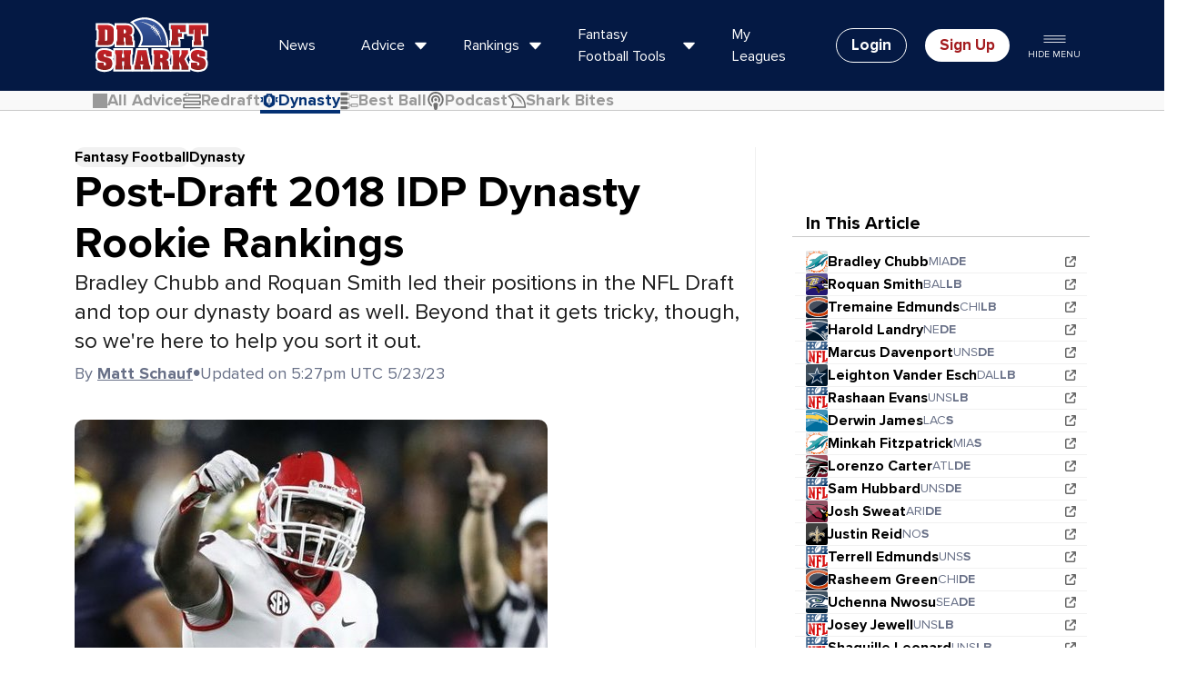

--- FILE ---
content_type: text/html; charset=UTF-8
request_url: https://www.draftsharks.com/article/post-draft-2018-idp-dynasty-rookie-rankings
body_size: 62457
content:
                    <!DOCTYPE html>
<html lang="en-US">

<head><script>(function(w,i,g){w[g]=w[g]||[];if(typeof w[g].push=='function')w[g].push(i)})
(window,'GTM-5HPDNG','google_tags_first_party');</script><script>(function(w,d,s,l){w[l]=w[l]||[];(function(){w[l].push(arguments);})('set', 'developer_id.dY2E1Nz', true);
		var f=d.getElementsByTagName(s)[0],
		j=d.createElement(s);j.async=true;j.src='/rjz8/';
		f.parentNode.insertBefore(j,f);
		})(window,document,'script','dataLayer');</script>
    <meta charset="UTF-8">
    <meta name="viewport" content="width=device-width, initial-scale=1">

    <meta name="csrf-param" content="_frontendCSRF">
<meta name="csrf-token" content="-VtTNgKtS00-T7dehHI-ntWO0poORtRb9qVJ8I0lLAS1Fx5uTe4FGF0hhDvAFFz_kcKo6D42jRDAw2STwRFAdQ==">

    <title hx-swap-oob="true">Post-Draft 2018 IDP Dynasty Rookie Rankings</title>

    <link rel="icon" type="image/svg+xml" href="/favicon-light.svg" media="(prefers-color-scheme: light)">
    <link rel="icon" type="image/svg+xml" href="/favicon-dark.svg" media="(prefers-color-scheme: dark)">
    <link rel="icon" href="/favicon.ico">
    <link rel="icon" type="image/png" href="/favicon-96x96.png" sizes="96x96" />
    <link rel="apple-touch-icon" href="/apple-touch-icon.png" sizes="180x180" />

    <style>
        @font-face {
            font-family: proxima-nova;
            src: local('Proxima Nova'), local('ProximaNova-Regular'), url('/fonts/proxima-nova-regular.woff2') format('woff2');
            font-weight: 400;
            font-style: normal;
        }

        @font-face {
            font-family: proxima-nova;
            src: local('Proxima Nova Italic'), local('ProximaNova-RegularItalic'), url('/fonts/proxima-nova-regular-italic.woff2') format('woff2');
            font-weight: 400;
            font-style: italic;
        }

        @font-face {
            font-family: proxima-nova;
            src: local('Proxima Nova Bold'), local('ProximaNova-Bold'), url('/fonts/proxima-nova-bold.woff2') format('woff2');
            font-weight: 700;
            font-style: normal;
        }

        @font-face {
            font-family: proxima-nova;
            src: local('Proxima Nova Bold Italic'), local('ProximaNova-BoldItalic'), url('/fonts/proxima-nova-bold-italic.woff2') format('woff2');
            font-weight: 700;
            font-style: italic;
        }

        @font-face {
            font-family: endzone;
            src: url('/fonts/endzone-medium-condensed.woff2') format('woff2');
            font-weight: normal;
            font-style: normal;
        }
    </style>

            <!-- Google Tag Manager -->
        <script>
            (function(w, d, s, l, i) {
                w[l] = w[l] || [];
                w[l].push({
                    'gtm.start': new Date().getTime(),
                    event: 'gtm.js'
                });
                var f = d.getElementsByTagName(s)[0],
                    j = d.createElement(s),
                    dl = l != 'dataLayer' ? '&l=' + l : '';
                j.async = true;
                j.src =
                    'https://www.googletagmanager.com/gtm.js?id=' + i + dl;
                f.parentNode.insertBefore(j, f);
            })(window, document, 'script', 'dataLayer', 'GTM-5HPDNG');
        </script>
        <!-- End Google Tag Manager -->
    
    <meta name="description" content="Bradley Chubb and Roquan Smith led their positions in the NFL Draft and top our dynasty board as well. Beyond that it gets tricky, though, so we&#039;re here to help you sort it out.">
<meta name="robots" content="max-image-preview:large">
<meta name="keywords" content="Fantasy Football Advice, Post-Draft, 2018, Dynasty, Rookie, Rankings">
<meta property="og:title" content="Post-Draft 2018 IDP Dynasty Rookie Rankings">
<meta property="og:url" content="https://www.draftsharks.com/article/post-draft-2018-idp-dynasty-rookie-rankings">
<meta property="og:description" content="Bradley Chubb and Roquan Smith led their positions in the NFL Draft and top our dynasty board as well. Beyond that it gets tricky, though, so we&#039;re here to help you sort it out.">
<meta property="og:image" content="https://ds-site.s3.amazonaws.com/uploads/article_images/5ae87d4cd6ebb.jpg">
<meta property="og:site_name" content="Draft Sharks">
<meta property="og:locale" content="en_US">
<meta property="og:type" content="article">
<meta property="article:published_time" content="2023-05-23T17:27:35+00:00">
<meta property="article:author" content="Matt Schauf">
<meta property="article:section" content="Fantasy Football Advice">
<meta property="article:tag" content="Dynasty Fantasy Football">
<meta property="article:publisher" content="https://www.facebook.com/draftsharks">
<meta name="author" content="Matt Schauf">
<meta name="twitter:card" content="summary_large_image">
<meta name="twitter:site" content="@DraftSharks">
<meta name="twitter:creator" content="@DraftSharks">
<meta name="twitter:title" content="Post-Draft 2018 IDP Dynasty Rookie Rankings">
<meta name="twitter:description" content="Bradley Chubb and Roquan Smith led their positions in the NFL Draft and top our dynasty board as well. Beyond that it gets tricky, though, so we&#039;re here to help you sort it out.">
<meta name="twitter:image" content="https://ds-site.s3.amazonaws.com/uploads/article_images/5ae87d4cd6ebb.jpg">
<link href="https://www.draftsharks.com/article/post-draft-2018-idp-dynasty-rookie-rankings" rel="canonical">
<link type="application/rss+xml" href="https://www.draftsharks.com/rss/advice" rel="alternate">
<link href="/css/pages/subscribe.css" rel="stylesheet" media="print" onload="this.media=&#039;all&#039;; this.onload=null;">
<link type="font/woff2" href="https://www.draftsharks.com/fonts/proxima-nova-regular.woff2" rel="preload" as="font" crossorigin="anonymous">
<link type="font/woff2" href="https://www.draftsharks.com/fonts/proxima-nova-bold.woff2" rel="preload" as="font" crossorigin="anonymous">
<link type="font/woff2" href="https://www.draftsharks.com/fonts/endzone-medium-condensed.woff2" rel="preload" as="font" crossorigin="anonymous">
<link href="/css/pages/article.css?v=1768931882" rel="stylesheet">
<link href="/css/components/video-cta-card.css?v=1763061093" rel="stylesheet">
<link href="/css/custom.css?v=1768931882" rel="stylesheet">
<style>#features-category-tabs-container{background:var(--ds-tool-background-50);border-bottom:.0625rem solid var(--ds-border-gray);@media (min-width:992px){background-color:var(--ds-tool-background-50);border-bottom:.25rem solid var(--ds-tool-background)}}#features-category-tabs{width:100%}.nav-link{color:var(--placeholder-gray);font-size:1.125rem;font-weight:700;display:flex;align-items:center;gap:.5rem;text-decoration:none;transition:background-color 0.2s ease}.nav-link.active-link{color:var(--ds-white)}.nav-link i{font-size:1rem;width:1rem;height:1rem;color:inherit}.category-icon{width:1.25rem;height:1.25rem;object-fit:contain;flex-shrink:0;filter:brightness(0) saturate(100%) invert(44%) sepia(0%) saturate(0%) hue-rotate(0deg) brightness(100%) contrast(100%)!important}.nav-link.active-link .category-icon{filter:none}.mobile-nav{display:block;background:var(--ds-tool-background-50);.dropdown-menu{border-top:.0625rem solid var(--ds-border-gray)}}.desktop-nav{display:none}.main-nav-dropdown{position:relative}.main-nav-dropdown>.nav-link,.main-nav-dropdown>.dropdown-toggle{padding:1rem;color:var(--ds-blue);justify-content:space-between;background:var(--ds-tool-background-50);border-radius:.5rem;margin:0 auto;width:calc(100% - 1rem);border:none;cursor:pointer}.main-nav-dropdown>.nav-link>span,.main-nav-dropdown>.dropdown-toggle>span{display:flex;align-items:center;gap:.5rem}.main-nav-dropdown .dropdown-toggle img{filter:none!important}.dropdown-chevron{font-size:.875rem;color:var(--placeholder-gray);font-weight:900;transition:transform 0.3s ease}.main-nav-dropdown.active .dropdown-chevron{transform:rotate(180deg)}.dropdown-menu{position:absolute;top:100%;left:.5rem;right:.5rem;background:var(--ds-white);z-index:1000;max-height:0;overflow:hidden;transition:max-height 0.3s ease-out,padding 0.3s ease-out,opacity 0.3s ease-out;padding:0;opacity:0;background:var(--ds-tool-background-50)}.main-nav-dropdown.active .dropdown-menu{max-height:25rem;padding-block:.5rem;opacity:1}.dropdown-menu .nav-link{padding-block:.75rem;padding-inline:1rem;font-size:1rem}.nav-link:hover{color:var(--ds-blue)!important}.nav-link:hover .category-icon{filter:none!important}.dropdown-menu .nav-link.active-link{background-color:var(--ds-blue)}.dropdown-menu .nav-link.active-link .category-icon{filter:brightness(0) saturate(100%) invert(100%) sepia(0%) saturate(0%) hue-rotate(0deg) brightness(100%) contrast(100%)!important}.dropdown-menu .nav-link.active-link:hover{color:var(--ds-white)!important}@media (min-width:768px){.mobile-nav{display:none}.desktop-nav{display:flex;gap:1.25rem;padding-inline-start:2rem}.desktop-nav .nav-link{padding-block:1.25rem 1rem;padding-inline:.625rem;position:relative;line-height:1.2}.desktop-nav .nav-link.active-link{color:var(--ds-blue)}.desktop-nav .nav-link.active-link .category-icon{filter:none!important}.desktop-nav .nav-link.active-link::after{content:'';position:absolute;bottom:-.25rem;left:0;right:0;height:.25rem;background-color:var(--ds-blue)}.cat-full{display:inline-block}.cat-short{display:none}}</style>
<style>.sidebar-article{display:flex;gap:1rem;margin-block-end:1rem;align-items:start;text-decoration:none;color:inherit;transition:opacity 0.2s ease;&:hover{opacity:.8;.sidebar-article-title{text-decoration:underline}}@media (min-width:992px){margin-block-end:1.25rem}.sidebar-article-image{width:5rem;height:5rem;object-fit:cover;object-position:center;flex-shrink:0;border-radius:.25rem;@media (min-width:992px){width:6.25rem;height:6.25rem}}.sidebar-article-content{flex:1;display:flex;flex-direction:column;gap:.5rem;.sidebar-article-title{margin-block:0;line-height:1rem;font-size:.875rem;line-height:1.125rem;color:var(--ds-black-new);font-weight:700;font-family:'proxima-nova',sans-serif;@media (min-width:992px){font-size:1rem;line-height:1.5rem}}.date{font-size:.75rem;line-height:1rem;font-weight:400;color:var(--ds-black-new);@media (min-width:992px){font-size:.875rem;line-height:1.125rem}}}}</style>
<style>.hero-content{padding-bottom:0}.splitter{top:0}.splitter svg{height:0}@media (min-width:992px){.hero-content{padding-bottom:0}.splitter{top:0}.splitter svg{height:0}}.article-content.content-box{margin-bottom:0}</style>
<style>.mobile-lock,.mobile-lock body{overflow:hidden;height:100vh}.drop-menu-mobile{overflow-y:scroll}#mobile-dropdown .app-only{display:none}.rankings-menu-mobile img{width:40px;height:40px;margin-right:10px}.drop-menu-mobile{position:absolute;top:0;height:100%;width:100%}#drop-menu-1{left:0;transform:translate3d(0,0,0)}#drop-menu-1.move-left{-webkit-animation:left-main-menu .5s cubic-bezier(.3,1,.3,1) forwards;animation:left-main-menu .5s cubic-bezier(.3,1,.3,1) forwards}#drop-menu-2{left:0;transform:translate3d(100vw,0,0)}#drop-menu-2.move-left{-webkit-animation:right-main-menu .5s cubic-bezier(.3,1,.3,1) forwards;animation:right-main-menu .5s cubic-bezier(.3,1,.3,1) forwards}#drop-menu-1.move-right{-webkit-animation:left-main-menu-return .5s cubic-bezier(.3,1,.3,1) forwards;animation:left-main-menu-return .5s cubic-bezier(.3,1,.3,1) forwards}#drop-menu-2.move-right{-webkit-animation:right-main-menu-return .5s cubic-bezier(.3,1,.3,1) forwards;animation:right-main-menu-return .5s cubic-bezier(.3,1,.3,1) forwards}@keyframes left-main-menu{from{transform:translate3d(0,0,0)}to{transform:translate3d(-100vw,0,0)}}@keyframes right-main-menu{from{transform:translate3d(100vw,0,0)}to{transform:translate3d(0,0,0)}}@keyframes left-main-menu-return{from{transform:translate3d(-100vw,0,0)}to{transform:translate3d(0,0,0)}}@keyframes right-main-menu-return{from{transform:translate3d(0,0,0)}to{transform:translate3d(100vw,0,0)}}.menu-mobile{padding-top:15px;overflow-x:hidden;min-height:80vh}.analysis-col-mobile,.col-mobile{border-bottom:1px solid #B2B2B2;padding-bottom:5px;margin-bottom:15px}.col-mobile:last-child{border-bottom:none;padding-bottom:0;margin-bottom:0}.analysis-col-mobile>.row{display:block;overflow-x:auto;white-space:nowrap;padding-bottom:10px}.analysis-col-mobile>.row>.col-6{display:inline-block;float:none;width:30%;vertical-align:top;min-width:200px}.analysis-col-mobile>.row>.col-6>a{white-space:normal;font-size:14px;color:#333;font-weight:700}.analysis-col-mobile h3,.category-col-mobile h3,.menu-mobile h3{font-size:25px;color:#043173}.analysis-col-mobile img{width:176px;height:117px}.read-all-mobile,.category-col-mobile .category-col-links a,.rankings-menu-mobile .col-6 a,.dfs-tools-menu a,.regular-season-tools-menu a,.preseason-tools-menu a{color:#333;font-family:'endzone',sans-serif;text-rendering:optimizeLegibility;-webkit-font-smoothing:antialiased;font-size:16px}.rankings-menu-mobile .col-6 a{font-size:18px;display:flex;align-items:center;line-height:1em}.read-all-mobile{text-transform:uppercase}.category-col-mobile .category-col-links .col-6{margin-bottom:15px}.menu-mobile li{list-style:none}.tools-box .row>.col-6{margin-bottom:.625rem}.team.col-mobile{clear:both;border-bottom:none}.team.col-mobile .buttons{display:flex;justify-content:space-between}.team.col-mobile .btn{width:32%}@media screen and (min-width:768px){.col-mobile .btn img{display:inline-block;margin:0 10px}.col-mobile .btn{text-align:left}}.search-menu-mobile .site-search-container.collapse{display:block}.search-menu-mobile .search-drop .close{display:none}.search-menu-mobile .search-drop{padding:0;box-shadow:none;background:none;position:static;margin-top:15px}.search-menu-mobile .site-search-container .search-drop>.container{padding:0}.mobile-dropdown .search-drop ul{padding:0;width:100%}.search-menu-mobile .row.search-results{padding-top:15px}.search-menu-mobile .search-drop .search-hint{top:0}.search-menu-mobile .search-drop input[type="search"]{font-size:24px;padding:12px;text-indent:40px;border-radius:10px;-webkit-appearance:none;appearance:none;background-size:50px 25px}.search-menu-mobile .search-drop li{padding:5px 0;border-bottom:1px solid #aaa;border-radius:0}.search-menu-mobile .search-drop li a{font-size:18px}.search-menu-mobile .search-drop h4{padding:10px 0 0}@media screen and (max-width:768px){.big-two-buttons .lg-team-btn{font-size:20px}.big-two-buttons .lg-team-btn img{display:block;margin:0 auto 5px}}</style>
<style>.modal-title{color:#000}.order-summary{color:#000}.padding{padding:0 20px}.more-info-subscribe-form{border-right:1px solid #8E8E8E}.form_registration label{font-family:'endzone',sans-serif;text-rendering:optimizeLegibility;-webkit-font-smoothing:antialiased;font-size:16px;color:#043173;display:block}.form_registration .form-group{margin-bottom:15px}.form_registration .form-group input[type="text"],.form_registration .form-group input[type="email"],.form_registration .form-group input[type="password"],.field-subscribeandregisterform-number input[type="text"],.ElementsApp input{border:2px solid #ccc;border-radius:5px;display:block;width:100%;padding:10px 5px}.form_registration .form-group button,.green.btn{background:#77B743;color:#fff;border-radius:5px;border:none;font-size:16px;font-weight:700;text-transform:uppercase}#pay-submit-btn{width:100%;display:block;padding:15px 0}.payment-methods-box{border:2px solid #ccc;border-radius:5px;margin-bottom:15px}.payment-methods-box .credit-header{border-bottom:2px solid #ccc;padding:5px 10px 0}.payment-methods-box .credit-body{background:rgb(0 0 0 / .05);padding:10px 10px 0}.payment-methods-box .credit-body label{font-size:16px}.ssl_secure img{display:inline-block;margin-right:15px}.ssl_secure{color:#707070;font-size:10px}.we-promise-row{height:100%;position:relative}.we-promise-row h5{color:#333;margin-bottom:15px}.feature-bottom img{vertical-align:baseline;margin-right:30px}.draftsharks-featured-by{margin-top:20px}.draftsharks-featured-by h4{color:#333;font-size:20px;text-transform:uppercase}.order_summary>.item{margin-bottom:20px}.order_summary .item h3{color:#043173;font-size:32px}.grand_total{border-top:1px solid #8E8E8E}.grand_total .price{font-family:'endzone',sans-serif;text-rendering:optimizeLegibility;-webkit-font-smoothing:antialiased;font-size:45px}.moneyback-featured-by{margin-top:80px}.moneyback-featured-by .d-flex{align-items:center;gap:20px}.moneyback-featured-by .d-flex img{max-width:150px}@media only screen and (max-width:992px){.moneyback-featured-by{margin-top:30px}}</style>
<style>.copyright{width:100%;padding:15px 15px;background-color:#0f0f0f;color:#7a8299;display:flex;justify-content:space-between}.copyright .footer-legal-right a{color:inherit}.footer-legal-right{display:flex;column-gap:20px}@media (max-width:480px){.copyright{flex-direction:column;align-items:center}}</style>
<style>#gated-modal .modal-content.slideup{}#gated-modal .modal-content.inline{box-shadow:0 3px 6px #DDD;margin-bottom:30px;margin-top:30px}#gated-modal .btn-close{box-sizing:content-box;width:1em;height:1em;color:#000;background:#fff0 url(data:image/svg+xml,%3csvg xmlns='http://www.w3.org/2000/svg' viewBox='0 0 16 16' fill='%23fff'%3e%3cpath d='M.293.293a1 1 0 011.414 0L8 6.586 14.293.293a1 1 0 111.414 1.414L9.414 8l6.293 6.293a1 1 0 01-1.414 1.414L8 9.414l-6.293 6.293a1 1 0 01-1.414-1.414L6.586 8 .293 1.707a1 1 0 010-1.414z'/%3e%3c/svg%3e) center / 1em auto no-repeat;border:0;border-radius:.25rem;opacity:.5;padding:.5rem .5rem;margin:-.5rem -.5rem -.5rem auto}#gated-modal .modal-header{background:#fff0 linear-gradient(106deg,#C75000 0%,#df6a1c 25%,#F78439 50%,#df6a1c 75%,#C75000 100%) 0% 0% no-repeat padding-box;height:1rem;text-align:center}#gated-modal .modal-header .modal-title{color:#FFF;display:block;font-weight:700;text-align:center;width:100%}#gated-modal .modal-body{text-align:center;padding:2rem}#gated-modal .modal-body h3{color:#002B5C;margin:0 0 15px;clear:both;font-family:'endzone',sans-serif;text-rendering:optimizeLegibility;-webkit-font-smoothing:antialiased;-moz-osx-font-smoothing:grayscale;font-weight:400}#gated-modal .modal-body p{font-size:16px}#gated-modal .modal-body input[type="email"]{width:75%;padding:10px 5px;margin-bottom:10px}#gated-modal .modal-body .video-container{height:0;margin:0 auto;position:relative;padding-bottom:49.25%;padding-top:0;text-align:center;width:80%}#gated-modal .video-link:before{content:'';background:url(/img/icons/youtube.svg) no-repeat center center;background-size:contain;cursor:pointer;position:absolute;top:50%;left:50%;transform:translate(-50%,-50%);width:80px;height:80px;opacity:.7}#gated-modal .video-link:hover:before{opacity:1}#gated-modal .modal-body .btn.btn-primary{background:#F78439;border:none;color:#fff;font-size:25px;font-family:'endzone',sans-serif;text-rendering:optimizeLegibility;-webkit-font-smoothing:antialiased;text-transform:uppercase;border-radius:5px;padding:5px 20px}#gated-modal.cancel-offer .modal-body .btn.btn-primary{background:#77B743}#gated-modal .learn-more{font-size:16px}#gated-modal .learn-more a{display:block;padding-top:28px}</style>
<style>header.site-header{z-index:9999!important}#gated-modal .modal-dialog{max-width:600px;margin-top:6%}#gated-modal .modal-bg{padding-top:10px}</style>
<script>var subscriptionAppData = {"stripePublicKey":"pk_live_51GzTCsCytGI5zLxkMIm4Bv18Zr4wXHw9szhAlFLhpnJu5IS9vJFMqqLggJUpbhrDsiIn3GOxGhKDNJfQuGX8k9QM00AFVlInhg","subscriptionState":2,"subscriptionPackages":{"redraft":{"label":"Traditional Leagues, Unlimited","most_popular":false,"header_img":"\/img\/icons\/redraft-unlimited.svg","prices":{"monthly":{"priceId":"price_1P8RkmCytGI5zLxkT635m8WQ","unit_amount":1600,"price_semiannual":"$96","price_annual":"$192","price":"$16","label":"Monthly"},"semiannual":{"priceId":"price_1P8RlhCytGI5zLxk8zAix5S6","unit_amount":3600,"min_amount":600,"price":"$36","price_monthly":"$6","label":"Semi-Annual"},"annual":{"priceId":"price_1RtwoACytGI5zLxkKGB3NNTo","unit_amount":7200,"price":"$72","price_monthly":"$6","label":"Annual"},"once":{"priceId":"price_1P8Rm4CytGI5zLxkbCC6sSDj","unit_amount":3900,"price":"$39","label":"Once"}},"features":[]},"advanced":{"label":"Plus Keeper, Dynasty \u0026 Auction","most_popular":true,"header_img":"\/img\/icons\/dynasty-white.svg","prices":{"monthly":{"priceId":"price_1P8RnvCytGI5zLxk50FTqaVb","unit_amount":2200,"price":"$22","price_semiannual":"$132","price_annual":"$264","label":"Monthly"},"semiannual":{"priceId":"price_1P8RoXCytGI5zLxkJL4aHGof","unit_amount":4800,"min_amount":800,"price":"$48","price_monthly":"$8","label":"Semi-Annual"},"semiannual_grandfather":{"priceId":"price_1P9WzBCytGI5zLxk4wpRwTLK","unit_amount":3600,"price":"$36","price_monthly":"$6","label":"Semi-Annual (Grandfathered)"},"annual":{"priceId":"price_1RtwpSCytGI5zLxkaPTYUMWs","unit_amount":9600,"price":"$96","price_monthly":"$8","label":"Annual"},"once":{"priceId":"price_1P8RpFCytGI5zLxk4rU3D2pC","unit_amount":4900,"price":"$49","label":"Once"}}},"advice":{"label":"Plus Personalized Advice","most_popular":false,"header_img":"\/img\/icons\/personalized-advice-r1.svg","prices":{"monthly":{"priceId":"price_1P8Rs8CytGI5zLxkIQALqvgs","unit_amount":4400,"price":"$44","price_semiannual":"$264","price_annual":"$528","label":"Monthly"},"semiannual":{"priceId":"price_1P8RslCytGI5zLxk04dUtMGq","unit_amount":9600,"min_amount":1600,"price":"$96","price_monthly":"$16","label":"Semi-Annual"},"annual":{"priceId":"price_1Rtwq5CytGI5zLxk4FcG1uKk","unit_amount":19200,"price":"$192","price_monthly":"$16","label":"Annual"}}}},"subscriptionDates":{"start":1757203200,"end":1772841600,"current":1768953600},"subscriptionStateChangedBeforeStartDate":false,"featureList":{"all":[{"title":"Unlimited Live-Draft Sync","tooltip":"Our draft software live-syncs to your league -- in real time. That makes tracking your draft super easy. And updates your player rankings at each pick. Technology that gives you a huge advantage.","videoLink":"https:\/\/accelm.wistia.com\/medias\/hn8fx9dw2v","includedInPackages":["redraft","advanced","advice"],"topFeature":{"package":["redraft","advanced"],"order":1}},{"title":"Draft War Room","tooltip":"We created a dynamic draft tool that uses 17 value indicators. As you draft, our software re-ranks players based on these value indicators. In real time to give you true player value every round.","videoLink":"https:\/\/accelm.wistia.com\/medias\/dvjse4m2um","includedInPackages":["redraft","advanced","advice"],"topFeature":{"package":"redraft","order":2}},{"title":"3D Proj","tooltip":"A weighted average of floor, ceiling, consensus, \u0026 Draft Sharks projection.","videoLink":"https:\/\/accelm.wistia.com\/medias\/uqgr1zn7kb","includedInPackages":["redraft","advanced","advice"]},{"title":"3D Trade Values","tooltip":"The most comprehensive value system in the industry. We apply a cross-postional algorithm to create a \u00223D Value\u0022 for each format. Creating a scientific universal valuation from 1-100 for each player.","videoLink":"https:\/\/accelm.wistia.com\/medias\/uqgr1zn7kb","includedInPackages":["redraft","advanced","advice"]},{"title":"Player Rankings for all Formats","tooltip":"From half PPR to TE premium, to auction values, best ball rankings, dynasty rankings, rookie only, and even keeper rankings. All judged to be the industry‘s most accurate.","videoLink":"https:\/\/accelm.wistia.com\/medias\/uqgr1zn7kb","includedInPackages":["redraft","advanced","advice"]},{"title":"ADP Market Index","tooltip":"The most comprehensive ADP tool in the industry. You also get an index compared to DS Rankings. So you can pick out sleepers for your exact format and platform.","videoLink":"https:\/\/accelm.wistia.com\/medias\/l7ljdd8snw","includedInPackages":["redraft","advanced","advice"]},{"title":"Injury Risk","tooltip":"Indicates the probability that a player will suffer an injury during the season","includedInPackages":["redraft","advanced","advice"]},{"title":"Mock Draft Trainer","tooltip":"Match wits with our mock drafting software. Practice drafting in minutes. Get a realistic experience for virtually every format.","videoLink":"https:\/\/accelm.wistia.com\/medias\/xnv5foiebk","includedInPackages":["redraft","advanced","advice"],"topFeature":{"package":"redraft","order":3}},{"title":"Insider Only Articles","tooltip":"Get access to marquee articles like our Breakout Player, Comeback Player, Sleepers \u0026 Busts and The Perfect Draft Guide.","includedInPackages":["redraft","advanced","advice"]},{"title":"Who Should I Start Tool","tooltip":"Deciding between two \u0022equal\u0022 players is frustrating. Our tool breaks down weekly player comparisons to a granular level. Likelihood of injury, match-up favorability, strength of schedule, and more.","videoLink":"https:\/\/accelm.wistia.com\/medias\/ac6ficavqi","includedInPackages":["redraft","advanced","advice"],"topFeature":{"package":"redraft","title":"Sit-Start Team Guide","order":5}},{"title":"Team Intel","tooltip":"A systematic way of measuring your players in-season: latest news, injury updates, rest-of-way projections, consensus projections -- all customized to your players and your league scoring.","videoLink":"https:\/\/accelm.wistia.com\/medias\/ac6ficavqi","includedInPackages":["redraft","advanced","advice"]},{"title":"League Synced Free Agent Finder","tooltip":"The most robust waiver wire tool in the industry. Once synced to your leagues, it instantly scans available players in all your leagues -- and makes free agent suggestions. In a matter of seconds, it does hours worth of work for you.","videoLink":"https:\/\/accelm.wistia.com\/medias\/l0d9neouxj","includedInPackages":["redraft","advanced","advice"],"topFeature":{"package":"redraft","title":"Free Agent Finder","order":4}},{"title":"Redraft Trade Navigator","tooltip":"This tool analyzes other teams to find the perfect trade partner. They have what you need, and you have an excess of the positon(s) they need. Then it suggests a trade offer for you.","videoLink":"https:\/\/accelm.wistia.com\/medias\/3fs580ryb2","includedInPackages":["redraft","advanced","advice"],"topFeature":{"package":"redraft","title":"Trade Navigator","order":6}},{"title":"Draft Sharks App","tooltip":"If it‘s on our site, it‘s on our app. From mock drafting to live-draft sync. Turn your phone into a league-crushing weapon.","videoLink":"https:\/\/accelm.wistia.com\/medias\/h90x64ftz2","includedInPackages":["redraft","advanced","advice"]},{"title":"Dynasty War Room","tooltip":"Works the same as the Draft War Room. Except it looks to the future with 1-, 3-, 5-, and 10-yr player projections. You can set it to rookies-only draft, as well as \u0022win now\u0022 mode.","videoLink":"https:\/\/accelm.wistia.com\/medias\/v41n1embij","includedInPackages":["advanced","advice"]},{"title":"Auction War Room","tooltip":"Works the same as the Draft War Room -- taking into account 17 draft value indicators. But completely geared toward an auction format. Considers dollar and positional scarcity, among other factors.","videoLink":"https:\/\/accelm.wistia.com\/medias\/auvwv5ymaw","includedInPackages":["advanced","advice"]},{"title":"Best Ball War Room","tooltip":"Get everything in the Draft War Room, plus \u0022stack synergies\u0022 are highlighted. It also gives you \u0022same bye week\u0022 alerts, and \u0022upside mode\u0022 to note potential breakout players.","videoLink":"https:\/\/accelm.wistia.com\/medias\/1d8smnsmnu","includedInPackages":["advanced","advice"],"topFeature":{"package":"advanced","order":5}},{"title":"Keeper Tools","tooltip":"Including the industry\u0027s only Keeper specific rankings \u0026 Average Draft Position, The Keeper Calculator \u0026 The Keeper War Room that syncs your league\u0027s keepers and picks instantly.","videoLink":"https:\/\/accelm.wistia.com\/medias\/ql5lr27160","includedInPackages":["advanced","advice"]},{"title":"Keeper War Room","tooltip":"Featuring the industry‘s only Keeper specific rankings \u0026 Average Draft Position. It‘s the ultimate tool for dominating your keeper league.","videoLink":"https:\/\/accelm.wistia.com\/medias\/ql5lr27160","includedInPackages":["advanced","advice"]},{"title":"Dynasty Trade Calculator","tooltip":"Trying to determine if a trade is fair is frustrating. Our tool provides a detailed analysis of any trade‘s value and future projection. It can also be used to identify trade partners and as a league analyzer.","videoLink":"https:\/\/accelm.wistia.com\/medias\/lzhu96dto3","includedInPackages":["advanced","advice"]},{"title":"Personalized Advice","tooltip":"Upgrade to get personalized advice on everything from keepers to trades, to free agent acquisitions.","includedInPackages":["advice"]},{"title":"Auction Tools","tooltip":"Including: Auction values customized to your exact league, Auction War Room that syncs with your league and adapts those values throughout your draft, Auction Mock Draft to completely prepare yourself for the big day.","videoLink":"https:\/\/accelm.wistia.com\/medias\/auvwv5ymaw","includedInPackages":[],"topFeature":{"package":"advanced","order":4}},{"title":"Keeper Tools","tooltip":"Including the industry\u0027s only Keeper specific rankings \u0026 Average Draft Position, The Keeper Calculator \u0026 The Keeper War Room that syncs your league\u0027s keepers and picks instantly.","videoLink":"https:\/\/accelm.wistia.com\/medias\/ql5lr27160","includedInPackages":[],"topFeature":{"package":"advanced","order":2}},{"title":"Dynasty Tools","tooltip":"Including Startup \u0026 Rookie Only Draft War Room, Dynasty Trade Calculator, and League Analyzer","videoLink":"https:\/\/accelm.wistia.com\/medias\/v41n1embij","includedInPackages":[],"topFeature":{"package":"advanced","order":2}}],"redraft":[{"title":"Unlimited Live-Draft Sync","tooltip":"Our draft software live-syncs to your league -- in real time. That makes tracking your draft super easy. And updates your player rankings at each pick. Technology that gives you a huge advantage.","videoLink":"https:\/\/accelm.wistia.com\/medias\/hn8fx9dw2v","includedInPackages":["redraft","advanced","advice"],"topFeature":{"package":["redraft","advanced"],"order":1}},{"title":"Draft War Room","tooltip":"We created a dynamic draft tool that uses 17 value indicators. As you draft, our software re-ranks players based on these value indicators. In real time to give you true player value every round.","videoLink":"https:\/\/accelm.wistia.com\/medias\/dvjse4m2um","includedInPackages":["redraft","advanced","advice"],"topFeature":{"package":"redraft","order":2}},{"title":"Mock Draft Trainer","tooltip":"Match wits with our mock drafting software. Practice drafting in minutes. Get a realistic experience for virtually every format.","videoLink":"https:\/\/accelm.wistia.com\/medias\/xnv5foiebk","includedInPackages":["redraft","advanced","advice"],"topFeature":{"package":"redraft","order":3}},{"title":"League Synced Free Agent Finder","tooltip":"The most robust waiver wire tool in the industry. Once synced to your leagues, it instantly scans available players in all your leagues -- and makes free agent suggestions. In a matter of seconds, it does hours worth of work for you.","videoLink":"https:\/\/accelm.wistia.com\/medias\/l0d9neouxj","includedInPackages":["redraft","advanced","advice"],"topFeature":{"package":"redraft","title":"Free Agent Finder","order":4}},{"title":"Who Should I Start Tool","tooltip":"Deciding between two \u0022equal\u0022 players is frustrating. Our tool breaks down weekly player comparisons to a granular level. Likelihood of injury, match-up favorability, strength of schedule, and more.","videoLink":"https:\/\/accelm.wistia.com\/medias\/ac6ficavqi","includedInPackages":["redraft","advanced","advice"],"topFeature":{"package":"redraft","title":"Sit-Start Team Guide","order":5}},{"title":"Redraft Trade Navigator","tooltip":"This tool analyzes other teams to find the perfect trade partner. They have what you need, and you have an excess of the positon(s) they need. Then it suggests a trade offer for you.","videoLink":"https:\/\/accelm.wistia.com\/medias\/3fs580ryb2","includedInPackages":["redraft","advanced","advice"],"topFeature":{"package":"redraft","title":"Trade Navigator","order":6}}],"advanced":[{"title":"Unlimited Live-Draft Sync","tooltip":"Our draft software live-syncs to your league -- in real time. That makes tracking your draft super easy. And updates your player rankings at each pick. Technology that gives you a huge advantage.","videoLink":"https:\/\/accelm.wistia.com\/medias\/hn8fx9dw2v","includedInPackages":["redraft","advanced","advice"],"topFeature":{"package":["redraft","advanced"],"order":1}},{"title":"Keeper Tools","tooltip":"Including the industry\u0027s only Keeper specific rankings \u0026 Average Draft Position, The Keeper Calculator \u0026 The Keeper War Room that syncs your league\u0027s keepers and picks instantly.","videoLink":"https:\/\/accelm.wistia.com\/medias\/ql5lr27160","includedInPackages":[],"topFeature":{"package":"advanced","order":2}},{"title":"Dynasty Tools","tooltip":"Including Startup \u0026 Rookie Only Draft War Room, Dynasty Trade Calculator, and League Analyzer","videoLink":"https:\/\/accelm.wistia.com\/medias\/v41n1embij","includedInPackages":[],"topFeature":{"package":"advanced","order":2}},{"title":"Auction Tools","tooltip":"Including: Auction values customized to your exact league, Auction War Room that syncs with your league and adapts those values throughout your draft, Auction Mock Draft to completely prepare yourself for the big day.","videoLink":"https:\/\/accelm.wistia.com\/medias\/auvwv5ymaw","includedInPackages":[],"topFeature":{"package":"advanced","order":4}},{"title":"Best Ball War Room","tooltip":"Get everything in the Draft War Room, plus \u0022stack synergies\u0022 are highlighted. It also gives you \u0022same bye week\u0022 alerts, and \u0022upside mode\u0022 to note potential breakout players.","videoLink":"https:\/\/accelm.wistia.com\/medias\/1d8smnsmnu","includedInPackages":["advanced","advice"],"topFeature":{"package":"advanced","order":5}}]},"hostInfo":"https:\/\/www.draftsharks.com","halfOff":false,"renew":false,"showMoneyBackGuarantee":false};
var staticDestinationHash = "1613ce26";
var dsCurrentWeek = 21;
    window.DsGlossary = {
        keyConstants: {"KEY_05PPR":"05ppr","KEY_15PPR":"15ppr","KEY_1PPR":"1ppr","KEY_3D_PROJECTIONS":"3dProjections","KEY_3D_PROJECTIONS_ROS":"3dProjectionsRos","KEY_3D_ROS":"3dRos","KEY_3D_TRADE_VALUES":"3dTradeValues","KEY_3D_VALUE":"3dValue","KEY_3D_VALUE_PLUS":"3dValuePlus","KEY_3D_ROS_PROJ_PLUS":"3dRosProj","KEY_ADD":"add","KEY_ADP":"adp","KEY_ADP_MARKET_INDEX":"adpMarketIndex","KEY_AGILITY_SCORE":"agilityScore","KEY_AIR_YDS_ATTEMPT":"airYdsAttempt","KEY_AUCTION_TOOLS":"auctionTools","KEY_AUCTION_MARKET_DOLLARS":"auctionMarketDollars","KEY_AUCTION_MARKET_VALUE":"auctionMarketValue","KEY_AUCTION_WAR_ROOM":"auctionWarRoom","KEY_AVG_TRG_DIST":"avgTrgDist","KEY_BEST_BALL_WAR_ROOM":"bestBallWarRoom","KEY_BYE_WEEK":"byeWeek","KEY_BURST_SCORE":"burstScore","KEY_CATCH_RADIUS":"catchRadius","KEY_CEILING":"ceiling","KEY_CONSENSUS":"consensus","KEY_CONSENSUS_PROJ":"consensusproj","KEY_CUSTOM":"custom","KEY_DEFENSE_SPECIALTEAMS":"defenseSpecialteams","KEY_DEFENSE_SPECIALTEAMS_ADJUSTED":"defenseSpeicalteamsadjuste","KEY_DEF_SNAPS_PLAYED":"defSnapsPlayed","KEY_DFS_LINEUP_OPTIMIZER":"dfsLineupoptimizer","KEY_DMVP":"dmvp","KEY_DOMINATOR_RATING":"dominatorRating","KEY_DRAFT_SHARKS_APP":"draftSharksApp","KEY_DRAFT_WAR_ROOM":"draftWarRoom","KEY_DROP":"drop","KEY_DROPBACKS":"dropbacks","KEY_DS_ANALYSIS":"dsAnalysis","KEY_DS_AUCTION_VALUE":"dsAuctionValue","KEY_DS_PROJECTION":"proj","KEY_DS_PROJECTION_ALT":"dsprojection","KEY_DS_PROJECTION_MULTI_YEAR":"dsProjectionMultiYear","KEY_DURABILITY":"durability","KEY_DYNASTY_TRADE_CALCULATOR":"dynastyTradeCalculator","KEY_DYNASTY_WAR_ROOM":"dynastyWarRoom","KEY_DYNASTY_TOOLS":"dynastyTools","KEY_DYNASTY_VALUE":"dynastyValue","KEY_FLOOR":"floor","KEY_HEIGHT_ADJUSTED_SPEED_SCORE":"heightAdjustedSpeedScore","KEY_HIGH_CEILING_ADD":"highCeilingAdd","KEY_INJURY_RISK":"injuryrisk","KEY_INSIDER_ONLY_ARTICLES":"insiderOnlyArticles","KEY_K_ADJUSTED":"kadjusted","KEY_K_AVG_POINTS":"kavgpoints","KEY_KEEPER_TOOLS":"keeperTools","KEY_KEEPER_SCORE":"keeperScore","KEY_KEEPER_WAR_ROOM":"keeperWarRoom","KEY_KEEPER_VALUE":"keeperValue","KEY_LEAGUE_SYNCED_FREE_AGENT_FINDER":"leagueSyncedFreeAgentFinder","KEY_LOCK":"lock","KEY_MOCK_DRAFT_TRAINER":"mockDraftTrainer","KEY_NEXT_WEEK_STREAMER":"nextWeekStreamer","KEY_NON_PPR":"nonPpr","KEY_NON_PPR_SCORING":"nonPprScoring","KEY_OPPORTUNITY_SHARE":"opportunityShare","KEY_PERSONALIZED_ADVICE":"personalizedAdvice","KEY_PLAYER_AGE":"playerAge","KEY_PLAYER_OVERALL_RANK":"playerOverallRank","KEY_PLAYER_RANKINGS_FOR_ALL_FORMATS":"playerRankingsForAllFormats","KEY_PPG_PLAYED":"ppgplayed","KEY_INJURIES_PER_SEASON":"injuriesPerSeason","KEY_PROBABILITY_OF_INJURY_PER_SEASON":"probabilityOfInjuryPerSeason","KEY_PROBABILITY_OF_INJURY_IN_SEASON":"probabilityOfInjuryInTheSeason","KEY_PROBABILITY_OF_INJURY_PER_GAME":"probabilityofinjurypergame","KEY_PROJ":"proj","KEY_PROJECTED_GAMES_MISSED":"projectedgamesmissed","KEY_PROJ_GAMES":"projgames","KEY_QB_ADJUSTED":"qbadjusted","KEY_QB_AVG_POINTS":"qbavgpts","KEY_RB_ADJUSTED":"rbadjused","KEY_RB_AVG_POINTS":"rbavgspts","KEY_RE_DRAFT_TRADE_NAVIGATOR":"redraftTradeNavigator","KEY_REST_OF_SEASON":"restOfSeason","KEY_ROS_IMPACT":"rosImpact","KEY_RUN_STUFFS":"runStuffs","KEY_RZ_OPPORTUNITIES":"rzOpportunities","KEY_RZ_SNAP_SHARE":"rzSnapShare","KEY_SCIENTIFIC_INJURY_PREDICTOR":"scientificInjuryPredictor","KEY_SNAP_SHARE":"snapShare","KEY_SOS":"sos","KEY_SPARQX":"sparqx","KEY_SPEED_SCORE":"speedScore","KEY_TARGETS_ALLOWED":"targetsAllowed","KEY_TARGET_SHARE":"targetShare","KEY_TE_ADJUSTED":"teadjusted","KEY_TEAM_DEF_SNAPS":"teamDefSnaps","KEY_TEAM_INTEL":"teamIntel","KEY_TE_AVG_POINTS":"teavgpoints","KEY_THREE_CONE_DRILL":"threeConeDrill","KEY_THIS_WEEK_BOOST":"thisWeekBoost","KEY_THROW_VELOCITY":"throwVelocity","KEY_TOTAL_QBR":"totalQbr","KEY_UNLIMITED_LIVE_DRAFT_SYNC":"unlimitedLiveDraftSync","KEY_WHO_SHOULD_I_KEEP_TOOL":"whoShouldIKeepTool","KEY_WHO_SHOULD_I_START_TOOL":"whoShouldIStartTool","KEY_WIN_NOW_MODE":"winNow","KEY_UPSIDE_MODE":"upsideMode","KEY_WR_ADJUSTED":"wradjusted","KEY_WR_AVG_POINTS":"wravgpts","KEY_YDS_PASS_ROUTE":"ydsPassRoute","KEY_EXPORT_AUC_VALUES":"exportAucVals","KEY_PPR_POINTS":"pprPoints","KEY_05PPR_SCORING":"05pprScoring","KEY_15PPR_SCORING":"15pprScoring","KEY_1YR_PROJ":"1yrProj","KEY_3YR_PROJ":"3yrProj","KEY_5YR_PROJ":"5yrProj","KEY_10YR_PROJ":"10yrProj","KEY_ACTUAL_TRADE_TAX":"actualTradeTax","KEY_ADJUSTED_3D_VALUE":"adjusted3dValue","KEY_ADJUSTED_3D_VALUE_PLUS":"adjusted3dValuePlus","KEY_CEILING_LIKELIHOOD":"ceilingLikelihood","KEY_CEILING_PTS":"ceilingPts","KEY_DRAFT_CAPITAL":"draftCapital","KEY_DROPS":"drops","KEY_FANTASY_PTS":"fantasyPts","KEY_FLOOR_PTS":"floorPts","KEY_GRADE":"grade","KEY_LINEUPS":"lineups","KEY_LOOKING_AHEAD_10_YEAR":"lookingAhead10Year","KEY_LOOKING_AHEAD_AGE_CHANGE":"lookingAheadAgeChange","KEY_LOOKING_AHEAD_FIVE_YEAR":"lookingAheadFiveYear","KEY_LOOKING_AHEAD_THREE_YEAR":"lookingAheadThreeYear","KEY_MAX_AUCTION_BID":"maxAuctionBid","KEY_MINE":"mine","KEY_MINOR":"minor","KEY_OVERALL_IMPACT":"overallImpact","KEY_OVERALL_RANK":"overallRank","KEY_PROJECTED_OWNERSHIP":"projectedOwership","KEY_REMAINING_SOS":"remainingSos","KEY_REST_OF_SEASON_PROJECTED_POINTS_CONSENSUS":"restOfSeasonProjectedPointsConsensus","KEY_STARTER":"starter","KEY_THREE_YEAR":"threeYear","KEY_TRADE_LIKELIHOOD":"tradeLikelihood","KEY_TRADE_VALUE":"tradeValue","KEY_WK_X_1_VS_Y":"wkX1VsY","KEY_WK_X_VS_Y":"wkXVsY","KEY_YTD_VS_POS_SOS":"ytdVsPosSos","KEY_ONE_PPR_SCORING":"1pprScoring","KEY_DESIRED_EXPOSURE":"desiredExposure","KEY_FORMAT_ADP":"formatAdp","KEY_MARKET_INDEX":"marketIndex","KEY_POINT":"point","KEY_POSITION_RANK_CHANGES_POS":"positionRankChangesPos","KEY_POS_RANK":"posRank","KEY_REASONABLE_TRADE_TAX":"reasonableTradeTax","KEY_TRADE_3D_VALUE":"trade3dValue","KEY_VS_POS":"vsPos","KEY_WEEK_X_CONSENSUS":"weekXConsensus","KEY_WEEK_X_DRAFT_SHARKS":"weekXDraftSharks","KEY_PROJ_OWNERSHIP":"projectedOwnership","KEY_BOTTOM_LINE":"bottomLine","KEY_ATHLETICISM_PERCENTILE":"athleticismPercentile","KEY_OVERALL_PERCENTILE":"overallPercentile","KEY_PRODUCTION_PERCENTILE":"productionPercentile","KEY_FILM_PERCENTILE":"filmPercentile","KEY_PLAYER_COMP":"playerComp","KEY_OVERALL_SCORE":"overallScore","KEY_ATHLETICISM":"athleticism","KEY_COLLEGE_PRODUCTION":"collegeProduction","KEY_FILM":"film","KEY_ANALYTICS":"analytics","KEY_AGREEMENT_FACTOR_K":"agreementFactorK","KEY_UNDERDOG_ADP":"underdogAdp","KEY_IDP_TDS":"idpTds","KEY_FUM_REC_PLAYER":"fumRecPlayer","KEY_FORCED_FUMBLE":"forcedFumble","KEY_INTS_DEF_PLAYER":"intsDefPlayer","KEY_PASS_DEFENSED":"passDefensed","KEY_SACKS_DEF_PLAYER":"sacksDefPlayer","KEY_ASSISTS_DEF_PLAYER":"assistsDefPlayer","KEY_SOLO_TACKLES_DEF_PLAYER":"soloTacklesDefPlayer","KEY_IDP_TOTAL":"idpTotal","KEY_DEF_TDS":"defTds","KEY_FUM_REC_DEF":"fumRecDef","KEY_DEF_SQUAD_INTS":"intsDefSquad","KEY_DEF_SQUAD_SACKS":"sacksDefSquad","KEY_OPP_YDS":"oppYds","KEY_OPP_PTS":"oppPts","KEY_DEF_SQUAD_TOTAL":"defTotal","KEY_FGS":"fgs","KEY_FGS_60":"fgs60","KEY_FGS_59":"fgs5059","KEY_FGS_49":"fgs4049","KEY_FGS_39":"fgs3039","KEY_FGS_29":"fgs30","KEY_XPS":"xps","KEY_KICK_TOTAL":"kickTotal","KEY_RETURN_TDS":"returnTds","KEY_KR_YDS":"krYds","KEY_PR_YDS":"prYds","KEY_REC_TDS":"recTds","KEY_REC_YDS":"recYds","KEY_REC":"rec","KEY_RETURN_TOTAL":"returnTotal","KEY_REC_TOTAL":"recTotal","KEY_RUSH_TDS":"rushTds","KEY_RUSH_TOTAL":"rushTotal","KEY_RUSH_YDS":"rushYds","KEY_INTS_THROWN":"ints","KEY_PASS_TOTAL":"passTotal","KEY_PASS_TDS":"passTds","KEY_PASS_YDS":"passYds","KEY_COMPLETIONS":"comp","KEY_ATT":"attempts","KEY_DEFENSIVE":"defensive","KEY_DEFENSE":"defense","KEY_KICKING":"kicking","KEY_RETURN":"return","KEY_RECEIVING":"receiving","KEY_RUSHING":"rushing","KEY_PASSING":"passing","KEY_CAREER_INJURIES":"careerInjuries","KEY_SUGGESTED_PICKS":"suggestedPicks","KEY_AVG_FP":"avgFP","KEY_WEEK_UP":"weekUp","KEY_WEEK_DOWN":"weekDown","KEY_WEEK_INJURED":"weekInjured","KEY_WEEK_OUT":"weekOut","KEY_WEEK_SNEAKY":"weekSneaky","KEY_TEAM_DASHBOARD_VIEW":"teamDashboardView","KEY_MATCHUP":"matchup","KEY_SUGGESTED_MOVES":"suggestedMoves"},
        data: {"unlimitedLiveDraftSync":{"id":1,"key":"unlimitedLiveDraftSync","entries":{"default":{"key":"default","label":"Unlimited Live-Draft Sync","definition":"Our draft software live-syncs to your league -- in real time. That makes tracking your draft super easy. And updates your player rankings at each pick. Technology that gives you a huge advantage."}},"admin_notes":null,"create_time":"2024-10-15 20:41:06","update_time":"2024-10-15 20:41:06"},"draftWarRoom":{"id":2,"key":"draftWarRoom","entries":{"default":{"key":"default","label":"Draft War Room","definition":"We created a dynamic draft tool that uses 17 value indicators. As you draft, our software re-ranks players based on these value indicators. In real time to give you true player value every round."}},"admin_notes":null,"create_time":"2024-10-15 20:41:06","update_time":"2024-10-15 20:41:06"},"3dProjections":{"id":3,"key":"3dProjections","entries":{"default":{"key":"default","label":"3D Proj","definition":"A weighted average of floor, ceiling, consensus, & Draft Sharks projection."}},"admin_notes":null,"create_time":"2024-10-15 20:41:06","update_time":"2025-04-17 18:04:11"},"3dTradeValues":{"id":4,"key":"3dTradeValues","entries":{"default":{"key":"default","label":"3D Trade Values","definition":"The most comprehensive value system in the industry. We apply a cross-postional algorithm to create a \"3D Value\" for each format. Creating a scientific universal valuation from 1-100 for each player."}},"admin_notes":null,"create_time":"2024-10-15 20:41:06","update_time":"2024-10-15 20:41:06"},"playerRankingsForAllFormats":{"id":5,"key":"playerRankingsForAllFormats","entries":{"default":{"key":"default","label":"Player Rankings for all Formats","definition":"From half PPR to TE premium, to auction values, best ball rankings, dynasty rankings, rookie only, and even keeper rankings. All judged to be the industry\u2018s most accurate."}},"admin_notes":null,"create_time":"2024-10-15 20:41:06","update_time":"2024-10-15 20:41:06"},"adpMarketIndex":{"id":6,"key":"adpMarketIndex","entries":{"default":{"key":"default","label":"ADP Market Index","definition":"The most comprehensive ADP tool in the industry. You also get an index compared to DS Rankings. So you can pick out sleepers for your exact format and platform."}},"admin_notes":null,"create_time":"2024-10-15 20:41:06","update_time":"2024-10-15 20:41:06"},"scientificInjuryPredictor":{"id":7,"key":"scientificInjuryPredictor","entries":{"default":{"key":"default","label":"Scientific Injury Predictor","definition":"A crucial component to building a scientific model for drafting is predicting a player\u2018s time missed. We have the most accurate injury data base on the internet. We pair that data base to a machine learning algorithm to create a predictive model for player injuries."}},"admin_notes":null,"create_time":"2024-10-15 20:41:06","update_time":"2024-10-15 20:41:06"},"mockDraftTrainer":{"id":8,"key":"mockDraftTrainer","entries":{"default":{"key":"default","label":"Mock Draft Trainer","definition":"Match wits with our mock drafting software. Practice drafting in minutes. Get a realistic experience for virtually every format."}},"admin_notes":null,"create_time":"2024-10-15 20:41:06","update_time":"2024-10-15 20:41:06"},"insiderOnlyArticles":{"id":9,"key":"insiderOnlyArticles","entries":{"default":{"key":"default","label":"Insider Only Articles","definition":"Get access to marquee articles like our Breakout Player, Comeback Player, Sleepers & Busts and The Perfect Draft Guide."}},"admin_notes":null,"create_time":"2024-10-15 20:41:06","update_time":"2024-10-15 20:41:06"},"whoShouldIStartTool":{"id":10,"key":"whoShouldIStartTool","entries":{"default":{"key":"default","label":"Who Should I Start Tool","definition":"Deciding between two \"equal\" players is frustrating. Our tool breaks down weekly player comparisons to a granular level. Likelihood of injury, match-up favorability, strength of schedule, and more."}},"admin_notes":null,"create_time":"2024-10-15 20:41:06","update_time":"2024-10-15 20:41:06"},"teamIntel":{"id":11,"key":"teamIntel","entries":{"default":{"key":"default","label":"Team Intel","definition":"A systematic way of measuring your players in-season: latest news, injury updates, rest-of-way projections, consensus projections -- all customized to your players and your league scoring."}},"admin_notes":null,"create_time":"2024-10-15 20:41:06","update_time":"2024-10-15 20:41:06"},"leagueSyncedFreeAgentFinder":{"id":12,"key":"leagueSyncedFreeAgentFinder","entries":{"default":{"key":"default","label":"League Synced Free Agent Finder","definition":"The most robust waiver wire tool in the industry. Once synced to your leagues, it instantly scans available players in all your leagues -- and makes free agent suggestions. In a matter of seconds, it does hours worth of work for you."}},"admin_notes":null,"create_time":"2024-10-15 20:41:06","update_time":"2024-10-15 20:41:06"},"redraftTradeNavigator":{"id":13,"key":"redraftTradeNavigator","entries":{"default":{"key":"default","label":"Redraft Trade Navigator","definition":"This tool analyzes other teams to find the perfect trade partner. They have what you need, and you have an excess of the positon(s) they need. Then it suggests a trade offer for you."}},"admin_notes":null,"create_time":"2024-10-15 20:41:06","update_time":"2024-10-15 20:41:06"},"draftSharksApp":{"id":14,"key":"draftSharksApp","entries":{"default":{"key":"default","label":"Draft Sharks App","definition":"If it\u2018s on our site, it\u2018s on our app. From mock drafting to live-draft sync. Turn your phone into a league-crushing weapon."}},"admin_notes":null,"create_time":"2024-10-15 20:41:06","update_time":"2024-10-15 20:41:06"},"dynastyWarRoom":{"id":15,"key":"dynastyWarRoom","entries":{"default":{"key":"default","label":"Dynasty War Room","definition":"Works the same as the Draft War Room. Except it looks to the future with 1-, 3-, 5-, and 10-yr player projections. You can set it to rookies-only draft, as well as \"win now\" mode."}},"admin_notes":null,"create_time":"2024-10-15 20:41:06","update_time":"2024-10-15 20:41:06"},"auctionWarRoom":{"id":16,"key":"auctionWarRoom","entries":{"default":{"key":"default","label":"Auction War Room","definition":"Works the same as the Draft War Room -- taking into account 17 draft value indicators. But completely geared toward an auction format. Considers dollar and positional scarcity, among other factors."}},"admin_notes":null,"create_time":"2024-10-15 20:41:06","update_time":"2024-10-15 20:41:06"},"bestBallWarRoom":{"id":17,"key":"bestBallWarRoom","entries":{"default":{"key":"default","label":"Best Ball War Room","definition":"Get everything in the Draft War Room, plus \"stack synergies\" are highlighted. It also gives you \"same bye week\" alerts, and \"upside mode\" to note potential breakout players."}},"admin_notes":null,"create_time":"2024-10-15 20:41:06","update_time":"2024-10-15 20:41:06"},"whoShouldIKeepTool":{"id":18,"key":"whoShouldIKeepTool","entries":{"default":{"key":"default","label":"Who Should I Keep Tool","definition":"A tool that tells you the exact value of each player for your league scoring, and the value of any picks you might have to give up."}},"admin_notes":null,"create_time":"2024-10-15 20:41:06","update_time":"2024-10-15 20:41:06"},"keeperWarRoom":{"id":19,"key":"keeperWarRoom","entries":{"default":{"key":"default","label":"Keeper War Room","definition":"Featuring the industry\u2018s only Keeper specific rankings & Average Draft Position. It\u2018s the ultimate tool for dominating your keeper league."}},"admin_notes":null,"create_time":"2024-10-15 20:41:06","update_time":"2024-10-15 20:41:06"},"dynastyTradeCalculator":{"id":20,"key":"dynastyTradeCalculator","entries":{"default":{"key":"default","label":"Dynasty Trade Calculator","definition":"Trying to determine if a trade is fair is frustrating. Our tool provides a detailed analysis of any trade\u2018s value and future projection. It can also be used to identify trade partners and as a league analyzer."}},"admin_notes":null,"create_time":"2024-10-15 20:41:06","update_time":"2024-10-15 20:41:06"},"dfsLineupoptimizer":{"id":21,"key":"dfsLineupoptimizer","entries":{"default":{"key":"default","label":"DFS LineupOptimizer","definition":"One tool takes our award-wining weekly projections. And builds you that cash-winning team."}},"admin_notes":null,"create_time":"2024-10-15 20:41:06","update_time":"2024-10-15 20:41:06"},"personalizedAdvice":{"id":22,"key":"personalizedAdvice","entries":{"default":{"key":"default","label":"Personalized Advice","definition":"Upgrade to get personalized advice on everything from keepers to trades, to free agent acquisitions."}},"admin_notes":null,"create_time":"2024-10-15 20:41:06","update_time":"2024-10-15 20:41:06"},"auctionTools":{"id":23,"key":"auctionTools","entries":{"default":{"key":"default","label":"Auction Tools","definition":"Including: Auction values customized to your exact league, Auction War Room that syncs with your league and adapts those values throughout your draft, Auction Mock Draft to completely prepare yourself for the big day."}},"admin_notes":null,"create_time":"2024-10-15 20:41:06","update_time":"2024-10-15 20:41:06"},"keeperTools":{"id":24,"key":"keeperTools","entries":{"default":{"key":"default","label":"Keeper Tools","definition":"Including the industry's only Keeper specific rankings & Average Draft Position, The Keeper Calculator & The Keeper War Room that syncs your league's keepers and picks instantly."}},"admin_notes":null,"create_time":"2024-10-15 20:41:06","update_time":"2024-10-15 20:41:06"},"adp":{"id":25,"key":"adp","entries":{"default":{"key":"default","label":"ADP","definition":"Average draft position based closely on your league scoring rules"}},"admin_notes":null,"create_time":"2024-10-15 20:41:06","update_time":"2024-10-15 20:41:06"},"floor":{"id":26,"key":"floor","entries":{"default":{"key":"default","label":"Floor","definition":"The fewest number of points we think a player will produce"}},"admin_notes":null,"create_time":"2024-10-15 20:41:06","update_time":"2024-10-15 20:41:06"},"ceiling":{"id":27,"key":"ceiling","entries":{"default":{"key":"default","label":"Ceiling","definition":"The highest number of points we think a player will produce"}},"admin_notes":null,"create_time":"2024-10-15 20:41:06","update_time":"2024-10-15 20:41:06"},"consensus":{"id":28,"key":"consensus","entries":{"default":{"key":"default","label":"Consensus","definition":"Projected points based on a consensus of 30-plus experts"}},"admin_notes":null,"create_time":"2024-10-15 20:41:06","update_time":"2024-11-11 21:24:40"},"proj":{"id":29,"key":"proj","entries":{"default":{"key":"default","label":"DS Proj","definition":"Player's median projections based on Draft Sharks Experts"}},"admin_notes":null,"create_time":"2024-10-15 20:41:06","update_time":"2025-04-17 18:08:17"},"sos":{"id":30,"key":"sos","entries":{"default":{"key":"default","label":"SOS\t","definition":"Strength of schedule. A lower number means a player faces harder competition"}},"admin_notes":null,"create_time":"2024-10-15 20:41:06","update_time":"2024-10-15 20:41:06"},"injuryrisk":{"id":31,"key":"injuryrisk","entries":{"default":{"key":"default","label":"Injury Risk","definition":"Indicates the probability that a player will suffer an injury during the season"}},"admin_notes":null,"create_time":"2024-10-15 20:41:06","update_time":"2025-02-25 15:13:18"},"dmvp":{"id":32,"key":"dmvp","entries":{"default":{"key":"default","label":"DMVP","definition":""}},"admin_notes":null,"create_time":"2024-10-15 20:41:06","update_time":"2024-10-15 20:41:06"},"winNow":{"id":33,"key":"winNow","entries":{"default":{"key":"default","label":"Win Now","definition":"This mode factors in the player's current-year projection more heavily vs. his long-term outlook, in case you're more interested in optimizing for this season."}},"admin_notes":null,"create_time":"2024-10-15 20:41:06","update_time":"2024-10-15 20:41:06"},"nonPprScoring":{"id":34,"key":"nonPprScoring","entries":{"default":{"key":"default","label":"non-ppr","definition":"player gets no points per reception"}},"admin_notes":null,"create_time":"2024-10-15 20:41:06","update_time":"2024-10-23 11:19:08"},"05pprScoring":{"id":35,"key":"05pprScoring","entries":{"default":{"key":"default","label":"0.5ppr","definition":"player gets half point per reception"}},"admin_notes":null,"create_time":"2024-10-15 20:41:06","update_time":"2025-07-17 03:27:32"},"1pprScoring":{"id":36,"key":"1pprScoring","entries":{"default":{"key":"default","label":"1ppr","definition":"player gets 1 point per reception"}},"admin_notes":null,"create_time":"2024-10-15 20:41:06","update_time":"2024-10-23 11:16:34"},"15pprScoring":{"id":37,"key":"15pprScoring","entries":{"default":{"key":"default","label":"1.5ppr","definition":"player gets 1.5 pooints per reception"}},"admin_notes":null,"create_time":"2024-10-15 20:41:06","update_time":"2024-10-23 11:16:27"},"custom":{"id":38,"key":"custom","entries":{"default":{"key":"default","label":"Custom","definition":"Customize points per reception scoring"}},"admin_notes":null,"create_time":"2024-10-15 20:41:06","update_time":"2024-10-15 20:41:06"},"projgames":{"id":39,"key":"projgames","entries":{"default":{"key":"default","label":"Games","definition":"Projected games in which player will play"},"mobile":{"key":"mobile","label":"Games"}},"admin_notes":null,"create_time":"2024-10-15 20:41:06","update_time":"2025-04-17 18:09:08"},"ppgplayed":{"id":40,"key":"ppgplayed","entries":{"default":{"key":"default","label":"PPGPlayed","definition":"Projected Points Per Game Played"}},"admin_notes":null,"create_time":"2024-10-15 20:41:06","update_time":"2024-10-15 20:41:06"},"1ppr":{"id":41,"key":"1ppr","entries":{"default":{"key":"default","label":"1PPR","definition":"Total projected points in a league that scores 1 point per reception"}},"admin_notes":null,"create_time":"2024-10-15 20:41:06","update_time":"2024-10-15 20:41:06"},"projectedgamesmissed":{"id":42,"key":"projectedgamesmissed","entries":{"default":{"key":"default","label":"Projected Games Missed","definition":"80% confidence interval of how many games a player will miss"}},"admin_notes":null,"create_time":"2024-10-15 20:41:06","update_time":"2024-10-20 15:50:11"},"probabilityofinjurypergame":{"id":43,"key":"probabilityofinjurypergame","entries":{"default":{"key":"default","label":"Injury Risk<br\/>Per Game","definition":"% chance a player gets injured in any given game "},"mobile":{"key":"mobile","label":"Inj Risk<br\/>Per Game"}},"admin_notes":null,"create_time":"2024-10-15 20:41:06","update_time":"2025-07-16 14:34:42"},"durability":{"id":44,"key":"durability","entries":{"default":{"key":"default","label":"Durability","definition":"Ability to produce\/play through minor injuries. 5 being the best."}},"admin_notes":null,"create_time":"2024-10-15 20:41:06","update_time":"2024-10-15 20:41:06"},"qbavgpts":{"id":45,"key":"qbavgpts","entries":{"default":{"key":"default","label":"QBavgpts","definition":"average number of fantasy points given up to QBs by each team listed on the left"}},"admin_notes":null,"create_time":"2024-10-15 20:41:06","update_time":"2024-10-15 20:41:06"},"qbadjusted":{"id":46,"key":"qbadjusted","entries":{"default":{"key":"default","label":"QBadjusted","definition":"The percentage by which a defense has boosted or reduced QB fantasy points. Minus sign (-) means the defense has given up fewer points on average."}},"admin_notes":null,"create_time":"2024-10-15 20:41:06","update_time":"2024-10-15 20:41:06"},"rbavgspts":{"id":47,"key":"rbavgspts","entries":{"default":{"key":"default","label":"RBavgspts","definition":"average number of fantasy points given up to RBs by each team listed on the left"}},"admin_notes":null,"create_time":"2024-10-15 20:41:06","update_time":"2024-10-15 20:41:06"},"rbadjused":{"id":48,"key":"rbadjused","entries":{"default":{"key":"default","label":"RBadjusted","definition":"The percentage by which a defense has boosted or reduced RB fantasy points. Minus sign (-) means the defense has given up fewer points on average."}},"admin_notes":null,"create_time":"2024-10-15 20:41:06","update_time":"2025-04-17 18:09:37"},"wravgpts":{"id":49,"key":"wravgpts","entries":{"default":{"key":"default","label":"WRavgpts","definition":"Average number of fantasy points given up to WRs by each team listed on the left"}},"admin_notes":null,"create_time":"2024-10-15 20:41:06","update_time":"2024-10-15 20:41:06"},"wradjusted":{"id":50,"key":"wradjusted","entries":{"default":{"key":"default","label":"WRadjusted","definition":"The percentage by which a defense has boosted or reduced WR fantasy points. Minus sign (-) means the defense has given up fewer points on average."}},"admin_notes":null,"create_time":"2024-10-15 20:41:06","update_time":"2024-10-15 20:41:06"},"teavgpoints":{"id":51,"key":"teavgpoints","entries":{"default":{"key":"default","label":"TEavgpoints","definition":"Average number of fantasy points given up to TEs by each team listed on the left"}},"admin_notes":null,"create_time":"2024-10-15 20:41:06","update_time":"2024-10-21 21:39:36"},"teadjusted":{"id":52,"key":"teadjusted","entries":{"default":{"key":"default","label":"TEadjusted","definition":"The percentage by which a defense has boosted or reduced TE fantasy points. Minus sign (-) means the defense has given up fewer points on average."}},"admin_notes":null,"create_time":"2024-10-15 20:41:06","update_time":"2024-10-21 21:40:02"},"kavgpoints":{"id":53,"key":"kavgpoints","entries":{"default":{"key":"default","label":"Kavgpoints","definition":"Average number of fantasy points given up to Ks by each team listed on the left"}},"admin_notes":null,"create_time":"2024-10-15 20:41:06","update_time":"2024-10-21 21:40:46"},"kadjusted":{"id":54,"key":"kadjusted","entries":{"default":{"key":"default","label":"Kadjusted","definition":"The percentage by which a defense has boosted or reduced K fantasy points. Minus sign (-) means the defense has given up fewer points on average."}},"admin_notes":null,"create_time":"2024-10-15 20:41:06","update_time":"2024-10-21 21:40:30"},"defenseSpecialteams":{"id":55,"key":"defenseSpecialteams","entries":{"default":{"key":"default","label":"Defense\/SpecialTeams","definition":"Average number of fantasy points given up to DSTs by each team listed on the left"}},"admin_notes":null,"create_time":"2024-10-15 20:41:06","update_time":"2024-10-21 21:41:04"},"defenseSpeicalteamsadjuste":{"id":56,"key":"defenseSpeicalteamsadjuste","entries":{"default":{"key":"default","label":"Defense\/specialteamsadjusted","definition":"The percentage by which a defense has boosted or reduced DST fantasy points. Minus sign (-) means the defense has given up fewer points on average."}},"admin_notes":null,"create_time":"2024-10-15 20:41:06","update_time":"2025-04-17 18:11:09"},"dsprojection":{"id":57,"key":"dsprojection","entries":{"default":{"key":"default","label":"DSProjection","definition":"Player's projections based on Draft Sharks Experts"}},"admin_notes":null,"create_time":"2024-10-15 20:41:06","update_time":"2024-10-15 20:41:06"},"consensusproj":{"id":58,"key":"consensusproj","entries":{"default":{"key":"default","label":"Consensus Proj","definition":"Projected points based on a consensus of 30-plus experts"},"mobile":{"key":"mobile","label":"Cons Proj"}},"admin_notes":null,"create_time":"2024-10-15 20:41:06","update_time":"2025-04-17 18:11:59"},"dropbacks":{"id":59,"key":"dropbacks","entries":{"default":{"key":"default","label":"Dropbacks","definition":"The total number of times a QB dropped back to pass, including plays on which he then scrambled."}},"admin_notes":null,"create_time":"2024-10-15 20:41:06","update_time":"2024-10-15 20:41:06"},"airYdsAttempt":{"id":60,"key":"airYdsAttempt","entries":{"default":{"key":"default","label":"Air YDs\/Attempt","definition":"The average depth of throw for a QB, measured in yards beyond the line of scrimmage per pass attempt."},"mobile":{"key":"mobile","label":"Air YDs\/ATT","definition":""}},"admin_notes":null,"create_time":"2024-10-15 20:41:06","update_time":"2025-09-10 18:35:49"},"totalQbr":{"id":61,"key":"totalQbr","entries":{"default":{"key":"default","label":"Total QBR","definition":"Total QBR was developed by ESPN\u2019s Stats & Information Group to measure the degree to which a quarterback contributed to scoring points for the team, and also to a win by the team. QBR adds a \u201cclutch factor\u201d to more traditional quarterback efficiency metrics. For example, it assigns a premium to a completed pass that earns a first down at the quarterback's own 20-yard-line with 30 seconds left in the game. That completion may be unlikely to lead to any points for his team, but if the quarterback\u2019s team is leading, it increases the win probability enabling the leading team to run out the clock."}},"admin_notes":null,"create_time":"2024-10-15 20:41:06","update_time":"2024-10-15 20:41:06"},"opportunityShare":{"id":62,"key":"opportunityShare","entries":{"default":{"key":"default","label":"Opportunity Share","definition":"A player's share of his team's total targets + rushing attempts (combined into \"opportunities\")."}},"admin_notes":null,"create_time":"2024-10-15 20:41:06","update_time":"2024-10-15 20:41:06"},"rzOpportunities":{"id":63,"key":"rzOpportunities","entries":{"default":{"key":"default","label":"RZ Opportunities","definition":"Total carries + targets inside the red zone, which is the area from the 20-yard line and in toward the scoring end zone."}},"admin_notes":null,"create_time":"2024-10-15 20:41:06","update_time":"2024-10-15 20:41:06"},"rzSnapShare":{"id":64,"key":"rzSnapShare","entries":{"default":{"key":"default","label":"RZ Snap Share","definition":"A player's share of his team's total red-zone snaps, plays run from the opponent's 20-yard line or closer to the end zone."}},"admin_notes":null,"create_time":"2024-10-15 20:41:06","update_time":"2024-10-15 20:41:06"},"dominatorRating":{"id":65,"key":"dominatorRating","entries":{"default":{"key":"default","label":"Dominator Rating","definition":"Dominator rating represents a player\u2019s percentage of his team\u2019s offensive production. For WRs and TEs, the dominator rating is the percentage of team receiving production. For RBs, it is the percentage of total offensive production, because running backs are involved in both the running and passing game."}},"admin_notes":null,"create_time":"2024-10-15 20:41:06","update_time":"2024-10-15 20:41:06"},"targetShare":{"id":66,"key":"targetShare","entries":{"default":{"key":"default","label":"Target Share","definition":"A player's share of his team's total targets."}},"admin_notes":null,"create_time":"2024-10-15 20:41:06","update_time":"2024-10-15 20:41:06"},"avgTrgDist":{"id":67,"key":"avgTrgDist","entries":{"default":{"key":"default","label":"Avg TGT Dist","definition":"The average depth of a receiver's targets, measured by yards beyond the line of scrimmage per pass target."}},"admin_notes":null,"create_time":"2024-10-15 20:41:06","update_time":"2025-09-10 19:25:38"},"ydsPassRoute":{"id":68,"key":"ydsPassRoute","entries":{"default":{"key":"default","label":"Yds\/Pass Route","definition":"The average yards gained per pass route run. This is an efficiency metric that rewards a player for target rate, catch rate and yards gained."}},"admin_notes":null,"create_time":"2024-10-15 20:41:06","update_time":"2024-10-15 20:41:06"},"teamDefSnaps":{"id":69,"key":"teamDefSnaps","entries":{"default":{"key":"default","label":"Team Def Snaps","definition":"The total snaps played on defense by that player's team."}},"admin_notes":null,"create_time":"2024-10-15 20:41:06","update_time":"2024-10-15 20:41:06"},"defSnapsPlayed":{"id":70,"key":"defSnapsPlayed","entries":{"default":{"key":"default","label":"Def Snaps Played","definition":"Total snaps played by the player on defense."}},"admin_notes":null,"create_time":"2024-10-15 20:41:06","update_time":"2024-10-15 20:41:06"},"snapShare":{"id":71,"key":"snapShare","entries":{"default":{"key":"default","label":"Snap Share","definition":"The percentage of his team's defensive snaps that player spent on the field."}},"admin_notes":null,"create_time":"2024-10-15 20:41:06","update_time":"2024-10-15 20:41:06"},"runStuffs":{"id":72,"key":"runStuffs","entries":{"default":{"key":"default","label":"Run Stuffs","definition":"The total number of times a player tackled a ball carrier at or behind the line of scrimmage."}},"admin_notes":null,"create_time":"2024-10-15 20:41:06","update_time":"2024-10-15 20:41:06"},"targetsAllowed":{"id":73,"key":"targetsAllowed","entries":{"default":{"key":"default","label":"Targets Allowed","definition":"Total pass targets thrown to offensive players while in the coverage of this defensive player."}},"admin_notes":null,"create_time":"2024-10-15 20:41:06","update_time":"2024-10-15 20:41:06"},"sparqx":{"id":74,"key":"sparqx","entries":{"default":{"key":"default","label":"SPARQx","definition":"An approximation of Nike\u2019s SPARQ Rating (acronym it stands for: Speed, Power, Agility, Reaction and Quickness), a project started in 2004 to create a standardized test for athleticism. SPARQx input factors are 40-yard dash, vertical jump, 20-yard shuttle, and bench press."}},"admin_notes":null,"create_time":"2024-10-15 20:41:06","update_time":"2024-10-15 20:41:06"},"burstScore":{"id":75,"key":"burstScore","entries":{"default":{"key":"default","label":"Burst Score","definition":"Indicates a player\u2019s stop-and-start acceleration. Burst Score sums a player\u2019s Vertical Jump height and Broad Jump distance. The metric is calibrated to give Vertical Jump and Broad Jump equal weight."}},"admin_notes":null,"create_time":"2024-10-15 20:41:06","update_time":"2024-10-15 20:41:06"},"agilityScore":{"id":76,"key":"agilityScore","entries":{"default":{"key":"default","label":"Agility Score","definition":"Agility Score is simply the sum of a player\u2019s 20-Yard Short Shuttle time and 3-Cone Drill times. This number measures a player\u2019s short area quickness and balance and correlates with an ability to avoid tackles and compile yards before contact."}},"admin_notes":null,"create_time":"2024-10-15 20:41:06","update_time":"2024-10-15 20:41:06"},"throwVelocity":{"id":77,"key":"throwVelocity","entries":{"default":{"key":"default","label":"Throw Velocity","definition":"A QB's arm strength measured in miles per hour."}},"admin_notes":null,"create_time":"2024-10-15 20:41:06","update_time":"2024-10-15 20:41:06"},"threeConeDrill":{"id":78,"key":"threeConeDrill","entries":{"default":{"key":"default","label":"Three-Cone Drill","definition":"A Scouting Combine agility drill; time measured in seconds."}},"admin_notes":null,"create_time":"2024-10-15 20:41:06","update_time":"2025-04-17 18:13:35"},"catchRadius":{"id":79,"key":"catchRadius","entries":{"default":{"key":"default","label":"Catch Radius","definition":"Incorporates a player\u2019s ability to cover ground as well as his ability to get vertical in order to score a player\u2019s capacity to reach the football in a 3-dimensional space. The equation squares a player\u2019s 40 time, 20-yard shuttle and 3-cone, and multiplies it by the square of a player\u2019s height, arm length and vertical jump. The values of all six data inputs are normalized to have equal weight."}},"admin_notes":null,"create_time":"2024-10-15 20:41:06","update_time":"2024-10-15 20:41:06"},"speedScore":{"id":80,"key":"speedScore","entries":{"default":{"key":"default","label":"Speed Score","definition":"The formula is (weight*200) \/ (40-time^4). It factors weight into a player\u2019s 40-yard dash time assigning a premium to fast times run by bigger running backs."}},"admin_notes":null,"create_time":"2024-10-15 20:41:06","update_time":"2024-10-15 20:41:06"},"heightAdjustedSpeedScore":{"id":81,"key":"heightAdjustedSpeedScore","entries":{"default":{"key":"default","label":"Height-Adjusted Speed Score","definition":"HaSS layers height into the traditional speed score equation by also dividing the player\u2019s height by the average height for a player at that position. This results in a measure of a player\u2019s speed that also incorporates a premium on both body weight and body length."}},"admin_notes":null,"create_time":"2024-10-15 20:41:06","update_time":"2025-04-17 18:14:00"},"auctionMarketValue":{"id":82,"key":"auctionMarketValue","entries":{"default":{"key":"default","label":"Auction Market Value","definition":"Average auction value of the player based on a consensus of over 30 sites. Unique to each scoring format"}},"admin_notes":null,"create_time":"2024-10-16 15:58:06","update_time":"2024-10-16 15:58:06"},"dsAuctionValue":{"id":83,"key":"dsAuctionValue","entries":{"default":{"key":"default","label":"DS Auction Value","definition":"The starting auction values of each player. These values are dynamic and will change based on team needs, available players, and remaining budget."}},"admin_notes":null,"create_time":"2024-10-16 16:04:33","update_time":"2024-10-16 16:04:33"},"3dValue":{"id":84,"key":"3dValue","entries":{"default":{"key":"default","label":"3D Value","definition":"Player\u2019s ultimate fantasy value based on (i) his projections (ii) the league\u2019s scoring rules, and (II) team needs. This value changes after each pick of the draft."},"3dValueFAF":{"key":"3dValueFAF","label":"3D Value","definition":"Player\u2019s ultimate fantasy value based on (i) his projections (ii) the league\u2019s scoring rules, and (II) team needs."}},"admin_notes":null,"create_time":"2024-10-16 16:41:00","update_time":"2025-12-05 16:18:12"},"dsProjectionMultiYear":{"id":85,"key":"dsProjectionMultiYear","entries":{"default":{"key":"default","label":"DS Projection Multi-Year","definition":"A player\u2019s multi-year projection based on age curves, current season projection, and historical production."}},"admin_notes":null,"create_time":"2024-10-16 17:03:28","update_time":"2024-10-16 17:03:28"},"probabilityOfInjuryInTheSeason":{"id":86,"key":"probabilityOfInjuryInTheSeason","entries":{"default":{"key":"default","label":"Probability of<br\/>Injury In the Season","definition":"% chance a player misses at least 2 quarters"}},"admin_notes":null,"create_time":"2024-10-20 15:47:18","update_time":"2025-05-28 20:06:50"},"3dValuePlus":{"id":87,"key":"3dValuePlus","entries":{"default":{"key":"default","label":"3D Value+","definition":"Player\u2019s ultimate fantasy value based on (i) his multi-year projections (ii) the league\u2019s scoring rules, and (II) team needs. This value changes after each pick of the draft.\t"},"3dValuePlusFAF":{"key":"3dValuePlusFAF","label":"3D Value+","definition":"Player\u2019s ultimate fantasy value based on (i) his multi-year projections (ii) the league\u2019s scoring rules, and (II) team needs."}},"admin_notes":null,"create_time":"2024-10-21 21:10:16","update_time":"2025-12-05 16:18:57"},"upsideMode":{"id":88,"key":"upsideMode","entries":{"default":{"key":"default","label":"Upside Mode","definition":"Gauges two things. (1) A player's ceiling and (2) the likelihood of him hitting that ceiling. Those two things are then weighed into the player\u2019s 3D Value score. A tool to help you hit those later round gems."}},"admin_notes":null,"create_time":"2024-10-21 21:11:35","update_time":"2024-10-21 21:11:35"},"ceilingLikelihood":{"id":89,"key":"ceilingLikelihood","entries":{"default":{"key":"default","label":"Ceiling Likelihood","definition":"The probability of a player hitting their ceiling projection. Rated as Low, Medium, or High based on matchup, recent performance, and role."}},"admin_notes":null,"create_time":"2024-10-21 21:13:16","update_time":"2024-10-21 21:13:16"},"starter":{"id":90,"key":"starter","entries":{"default":{"key":"default","label":"Starter","definition":"Recommended Starter \u2013 Our recommendation of who to start"}},"admin_notes":null,"create_time":"2024-10-21 21:16:42","update_time":"2024-10-21 21:16:42"},"keeperScore":{"id":91,"key":"keeperScore","entries":{"default":{"key":"default","label":"Keeper Score","definition":"A player\u2019s weighted score based on (i) overall player value, (ii) current-year draft savings, and (iii) future-year draft savings.  All variables are specific to league format and keeper leagues"}},"admin_notes":null,"create_time":"2024-10-21 21:18:29","update_time":"2024-11-05 15:36:24"},"marketIndex":{"id":92,"key":"marketIndex","entries":{"default":{"key":"default","label":"Market Index","definition":"Denotes the difference in draft spots between our 3D Value vs. Market Value (ADP) for this exact platform & format. A way our algorithm uncovers sleeper picks for you"}},"admin_notes":null,"create_time":"2024-10-21 21:20:04","update_time":"2024-10-21 21:20:04"},"draftCapital":{"id":93,"key":"draftCapital","entries":{"default":{"key":"default","label":"Draft Capital","definition":"Total value of all your rookie picks, reflecting your potential to build through future drafts. Higher scores mean more valuable draft assets."}},"admin_notes":null,"create_time":"2024-10-21 21:21:17","update_time":"2024-10-21 21:21:17"},"1yrProj":{"id":94,"key":"1yrProj","entries":{"default":{"key":"default","label":"1yr Proj","definition":"A player\u2019s current-year projection based on historical aging data, current-season redraft projection, and historical production trends."}},"admin_notes":null,"create_time":"2024-10-21 21:24:37","update_time":"2025-05-28 15:37:26"},"3yrProj":{"id":95,"key":"3yrProj","entries":{"default":{"key":"default","label":"3yr Proj","definition":"A player\u2019s three-year projection based on historical aging data, current-season redraft projection, and historical production trends."}},"admin_notes":null,"create_time":"2024-10-21 21:24:49","update_time":"2025-05-28 15:37:48"},"5yrProj":{"id":96,"key":"5yrProj","entries":{"default":{"key":"default","label":"5yr Proj","definition":"A player\u2019s five-year projection based on historical aging data, current-season redraft projection, and historical production trends."}},"admin_notes":null,"create_time":"2024-10-21 21:24:59","update_time":"2025-05-28 15:38:03"},"10yrProj":{"id":97,"key":"10yrProj","entries":{"default":{"key":"default","label":"10yr Proj","definition":"A player\u2019s 10-year projection based on historical aging data, current-season redraft projection, and historical production trends."}},"admin_notes":null,"create_time":"2024-10-21 21:25:06","update_time":"2025-05-28 15:38:29"},"trade3dValue":{"id":98,"key":"trade3dValue","entries":{"default":{"key":"default","label":"Trade 3D value","definition":"The  3D value of the players that matter in the trade"}},"admin_notes":null,"create_time":"2024-10-21 21:25:43","update_time":"2024-10-21 21:25:43"},"reasonableTradeTax":{"id":99,"key":"reasonableTradeTax","entries":{"default":{"key":"default","label":"Reasonable Trade Tax","definition":"A correction for \"lopsided\" trades or trades involving an unequal number of players (2-for-1 as an example). Lopsided trades require an \"overpay\" to make them \"fair.\" This field is the range of overpaying or \"tax\" that we think is acceptable for 2-for-1, 3-for-1, or 3-for-2 type trades in terms of 3D Value."}},"admin_notes":null,"create_time":"2024-10-21 21:25:58","update_time":"2024-10-21 21:25:58"},"actualTradeTax":{"id":100,"key":"actualTradeTax","entries":{"default":{"key":"default","label":"Actual Trade Tax","definition":"Calculated tax using all relevant players in the trade. The goal is to get this value within the Est Trade Tax range in looking for fair 2-for-1, 3-for-1, or 3-for-2 type trades. A number highlighted in green means the trade tax is considered fair. In red, it would be an overpay or underpay."}},"admin_notes":null,"create_time":"2024-10-21 21:26:05","update_time":"2024-10-21 21:26:05"},"grade":{"id":101,"key":"grade","entries":{"default":{"key":"default","label":"Grade","definition":"The grade of the trade (fair, overpay, underpay)."}},"admin_notes":null,"create_time":"2024-10-21 21:26:12","update_time":"2024-10-21 21:26:12"},"minor":{"id":102,"key":"minor","entries":{"default":{"key":"default","label":"(Minor)","definition":"This player has a low enough value to be effectively ignored in the trade."}},"admin_notes":null,"create_time":"2024-10-21 21:26:19","update_time":"2024-10-21 21:26:19"},"3dRos":{"id":103,"key":"3dRos","entries":{"default":{"key":"default","label":"3D ROS","definition":"Weighted average of a player's ceiling, floor, and mid-point projections for the rest of the season"}},"admin_notes":null,"create_time":"2024-10-21 21:27:21","update_time":"2024-10-21 21:27:21"},"posRank":{"id":104,"key":"posRank","entries":{"default":{"key":"default","label":"POS Rank","definition":"Positional Ranking"}},"admin_notes":null,"create_time":"2024-10-21 21:27:36","update_time":"2024-10-21 21:27:36"},"tradeLikelihood":{"id":105,"key":"tradeLikelihood","entries":{"default":{"key":"default","label":"Trade Likelihood","definition":"These are the teams ranked in order of those most likely to accept a trade offer based on their rosters at these positions"}},"admin_notes":null,"create_time":"2024-10-21 21:27:53","update_time":"2024-10-21 21:27:53"},"adjusted3dValue":{"id":106,"key":"adjusted3dValue","entries":{"default":{"key":"default","label":"Adjusted 3D Value","definition":"This reflects the change in the calculated \"value\" of your team pre- and post-trade. Projected starters have the most value. Depth at the position is also weighed."}},"admin_notes":null,"create_time":"2024-10-21 21:29:37","update_time":"2024-10-21 21:29:37"},"adjusted3dValuePlus":{"id":107,"key":"adjusted3dValuePlus","entries":{"default":{"key":"default","label":"Adjusted 3D Value+","definition":"This reflects the change in the calculated \"value\" of your team pre- and post-trade. Projected starters have the most value. Depth at the position is also weighed."}},"admin_notes":null,"create_time":"2024-10-21 21:29:43","update_time":"2024-10-23 11:07:15"},"restOfSeason":{"id":108,"key":"restOfSeason","entries":{"default":{"key":"default","label":"Rest of Season","definition":"Estimated change in rest of season production if trade occurs. Bench players might only affect this value a little."},"mobile":{"key":"mobile","label":"ROS"}},"admin_notes":null,"create_time":"2024-10-21 21:30:21","update_time":"2024-11-13 21:20:22"},"threeYear":{"id":109,"key":"threeYear","entries":{"default":{"key":"default","label":"Three Year","definition":"Estimated change in production over the next three years following the trade. Bench players are more likely to have an effect since starters can change yearly."}},"admin_notes":null,"create_time":"2024-10-21 21:30:27","update_time":"2024-10-21 21:30:27"},"overallRank":{"id":110,"key":"overallRank","entries":{"default":{"key":"default","label":"Overall Rank","definition":"How a team\u2019s rank would change in 3D Value if selected trade is made"}},"admin_notes":null,"create_time":"2024-10-21 21:30:34","update_time":"2024-10-21 21:30:34"},"restOfSeasonProjectedPointsDraftSharks":{"id":111,"key":"restOfSeasonProjectedPointsDraftSharks","entries":{"default":{"key":"default","label":"Rest of Season (Projected Points) Draft Sharks","definition":"Estimated change in rest of season production if trade occurs. Bench players might only affect this value a little."}},"admin_notes":null,"create_time":"2024-10-21 21:30:56","update_time":"2024-10-21 21:30:56"},"restOfSeasonProjectedPointsConsensus":{"id":112,"key":"restOfSeasonProjectedPointsConsensus","entries":{"default":{"key":"default","label":"Rest of Season (Projected Points) Consensus","definition":"Estimated change in rest of season production if trade occurs. Bench players might only affect this value a little. Calculated from consensus projections."}},"admin_notes":null,"create_time":"2024-10-21 21:31:01","update_time":"2024-10-21 21:31:01"},"weekXDraftSharks":{"id":113,"key":"weekXDraftSharks","entries":{"default":{"key":"default","label":"Week X Draft Sharks","definition":"Estimated change in fantasy points for the upcoming week for starters with a small consideration for bench players."}},"admin_notes":null,"create_time":"2024-10-21 21:31:09","update_time":"2024-10-21 21:31:09"},"weekXConsensus":{"id":114,"key":"weekXConsensus","entries":{"default":{"key":"default","label":"Week X Consensus","definition":"Estimated change in fantasy points for the upcoming week for starters with a small consideration for bench players. Calculated from consensus projections."}},"admin_notes":null,"create_time":"2024-10-21 21:31:15","update_time":"2024-10-21 21:31:15"},"positionRankChangesPos":{"id":115,"key":"positionRankChangesPos","entries":{"default":{"key":"default","label":"Position Rank Changes - (POS)","definition":"Change in [POS] rankings within the league if trade is made."}},"admin_notes":null,"create_time":"2024-10-21 21:31:27","update_time":"2024-10-21 21:31:27"},"lookingAheadAgeChange":{"id":116,"key":"lookingAheadAgeChange","entries":{"default":{"key":"default","label":"Age Change","definition":"More than just the average, it is the effective age of each team. Each player\u2019s age is normalized by their value in dynasty."}},"admin_notes":null,"create_time":"2024-10-21 21:31:37","update_time":"2024-11-14 21:31:16"},"lookingAheadThreeYear":{"id":117,"key":"lookingAheadThreeYear","entries":{"default":{"key":"default","label":"Three Year","definition":"Estimated change in production over the next three years following the trade. Bench players are more likely to have an effect since starters can change yearly."}},"admin_notes":null,"create_time":"2024-10-21 21:31:43","update_time":"2024-11-14 21:31:24"},"lookingAheadFiveYear":{"id":118,"key":"lookingAheadFiveYear","entries":{"default":{"key":"default","label":"Five Year","definition":"Estimated change in production over the next five years following the trade. Bench players are more likely to have an effect since starters can change yearly."}},"admin_notes":null,"create_time":"2024-10-21 21:31:50","update_time":"2024-11-14 21:31:31"},"lookingAhead10Year":{"id":119,"key":"lookingAhead10Year","entries":{"default":{"key":"default","label":"10 Year","definition":"Estimated change in production over the next ten years following the trade. Bench players are more likely to have an effect since starters can change yearly."}},"admin_notes":null,"create_time":"2024-10-21 21:31:58","update_time":"2024-11-14 21:31:41"},"ytdVsPosSos":{"id":120,"key":"ytdVsPosSos","entries":{"default":{"key":"default","label":"YTD vs {POS} SOS","definition":"The lower the number, the tougher the matchup"}},"admin_notes":null,"create_time":"2024-10-21 21:32:07","update_time":"2024-10-21 21:32:07"},"vsPos":{"id":121,"key":"vsPos","entries":{"default":{"key":"default","label":"Vs [POS]","definition":"The lower the number, the tougher the matchup"}},"admin_notes":null,"create_time":"2024-10-21 21:32:14","update_time":"2024-10-21 21:32:14"},"wkXVsY":{"id":122,"key":"wkXVsY","entries":{"default":{"key":"default","label":"Wk {X} vs {Y}","definition":"The number next to the opponent is that defense\u2019s rank in our Adjusted Fantasy Points Allowed metric. The lower the rank, the tougher the matchup."}},"admin_notes":null,"create_time":"2024-10-21 21:32:22","update_time":"2024-10-21 21:32:22"},"wkX1VsY":{"id":123,"key":"wkX1VsY","entries":{"default":{"key":"default","label":"Wk {X+1} vs {Y}","definition":"The number next to the opponent is that defense\u2019s rank in our Adjusted Fantasy Points Allowed metric. The lower the rank, the tougher the matchup."}},"admin_notes":null,"create_time":"2024-10-21 21:32:29","update_time":"2024-10-21 21:32:29"},"remainingSos":{"id":124,"key":"remainingSos","entries":{"default":{"key":"default","label":"Remaining SOS","definition":"Average Strength of Schedule for remaining games.  A lower number means a player faces harder competition"}},"admin_notes":null,"create_time":"2024-10-21 21:32:35","update_time":"2026-01-19 20:34:10"},"tradeValue":{"id":125,"key":"tradeValue","entries":{"default":{"key":"default","label":"Value","definition":"Dynamic player valuation from 0-100. The function of (1) Detailed 3D projections (2) A cross-positional algorithm calibrated to your exact league setup & scoring. Your unique player values (0-100) for rankings & trade valuations"}},"admin_notes":null,"create_time":"2024-10-21 21:33:06","update_time":"2024-10-23 11:15:31"},"lineups":{"id":126,"key":"lineups","entries":{"default":{"key":"default","label":"# Lineups","definition":"For best results, generate more lineups than you need and only save the ones you want"}},"admin_notes":null,"create_time":"2024-10-21 21:33:13","update_time":"2024-10-21 21:33:13"},"floorPts":{"id":127,"key":"floorPts","entries":{"default":{"key":"default","label":"Floor Proj","definition":"Player\u2019s downside. The worst-case scenario for his fantasy points, barring injury."}},"admin_notes":null,"create_time":"2024-10-21 21:33:21","update_time":"2025-04-17 18:14:44"},"fantasyPts":{"id":128,"key":"fantasyPts","entries":{"default":{"key":"default","label":"Fantasy Pts","definition":"Our projections applied to FD or DK scoring."}},"admin_notes":null,"create_time":"2024-10-21 21:33:51","update_time":"2024-10-21 21:33:51"},"ceilingPts":{"id":129,"key":"ceilingPts","entries":{"default":{"key":"default","label":"Ceiling Proj","definition":"Player\u2019s upside. The best-case scenario for his fantasy points."}},"admin_notes":null,"create_time":"2024-10-21 21:33:57","update_time":"2025-04-17 18:15:07"},"projectedOwership":{"id":130,"key":"projectedOwership","entries":{"default":{"key":"default","label":"Projected % Owership","definition":"Projected tournament ownership."}},"admin_notes":null,"create_time":"2024-10-21 21:34:03","update_time":"2024-10-21 21:34:03"},"point":{"id":131,"key":"point","entries":{"default":{"key":"default","label":"$\/point","definition":"Lower numbers are better values."}},"admin_notes":null,"create_time":"2024-10-21 21:34:08","update_time":"2024-10-21 21:34:08"},"desiredExposure":{"id":132,"key":"desiredExposure","entries":{"default":{"key":"default","label":"Desired Exposure","definition":"Enter a whole number to indicate how much of a player you want. For example, if you\u2019re making 4 lineups and enter \u201950\u2019 for Saquon Barkley, the lineup generator will place him in 2 lineups. This is an optional step."}},"admin_notes":null,"create_time":"2024-10-21 21:34:14","update_time":"2024-10-21 21:34:14"},"formatAdp":{"id":133,"key":"formatAdp","entries":{"default":{"key":"default","label":"[format] ADP","definition":"Average draft position in which the player has been selected in previous drafts"}},"admin_notes":null,"create_time":"2024-10-21 21:34:40","update_time":"2024-10-21 21:34:40"},"3dProjectionsRos":{"id":134,"key":"3dProjectionsRos","entries":{"default":{"key":"default","label":"3D Proj","definition":"Rest of Season projected points per week"}},"admin_notes":null,"create_time":"2024-10-23 10:47:38","update_time":"2025-04-17 18:15:22"},"3dRosProj":{"id":135,"key":"3dRosProj","entries":{"default":{"key":"default","label":"3D ROS Proj","definition":"A weighted average of Rest of Season projections including Draft Sharks projection, a floor, consensus from other sites, a ceiling, and the likelihood of hitting that ceiling."},"mobile":{"key":"mobile","label":"3D ROS","definition":""}},"admin_notes":null,"create_time":"2024-11-13 20:53:15","update_time":"2025-10-15 16:41:10"},"exportAucVals":{"id":136,"key":"exportAucVals","entries":{"default":{"key":"default","label":"Export","definition":"Export Auction Values"},"mobile":{"key":"mobile","label":"Export"}},"admin_notes":null,"create_time":"2024-11-13 20:53:46","update_time":"2024-11-13 20:54:02"},"auctionMarketDollars":{"id":137,"key":"auctionMarketDollars","entries":{"default":{"key":"default","label":"Market $","definition":"The auction market value for a player."}},"admin_notes":null,"create_time":"2024-11-13 20:54:22","update_time":"2024-11-13 20:54:40"},"byeWeek":{"id":138,"key":"byeWeek","entries":{"default":{"key":"default","label":"Bye","definition":"A bye week is a week in which a team or player is not scheduled to play."}},"admin_notes":null,"create_time":"2024-11-13 20:56:57","update_time":"2024-11-13 20:57:07"},"projectedOwnership":{"id":139,"key":"projectedOwnership","entries":{"default":{"key":"default","label":"Projected % Ownership","definition":"Projected tournament ownership."},"mobile":{"key":"mobile","label":"Projected Ownership"}},"admin_notes":null,"create_time":"2024-12-03 19:26:47","update_time":"2024-12-03 19:26:47"},"agreementFactorK":{"id":140,"key":"agreementFactorK","entries":{"default":{"key":"default","label":"Agreement Factor (K)","definition":"Measures level of agreement across categories that make up player's SHARK Model score. High number = more categories agree on prospect. Low number = at least one category doesn't match others."},"mobile":{"key":"mobile","label":"Agree"}},"admin_notes":null,"create_time":"2025-04-21 16:16:02","update_time":"2025-04-21 18:48:49"},"analytics":{"id":141,"key":"analytics","entries":{"default":{"key":"default","label":"Analytics","definition":"Combines our specific production and athleticism metrics into a single Analytics score within the overall SHARK Model formula."}},"admin_notes":null,"create_time":"2025-04-21 16:21:37","update_time":"2025-04-21 18:50:26"},"film":{"id":142,"key":"film","entries":{"default":{"key":"default","label":"Film","definition":"An aggregate of film grades from Pro Football Focus, NFL.com's Lance Zierlein, plus a few other trusted sources. It's the \"scouting\" input to a player's Model score."}},"admin_notes":null,"create_time":"2025-04-21 16:23:51","update_time":"2025-04-21 18:48:53"},"collegeProduction":{"id":143,"key":"collegeProduction","entries":{"default":{"key":"default","label":"College Production","definition":"Score looks at a player's total college state output, customized by position. We also account for competition level and specific situation."},"mobile":{"key":"mobile","label":"Prod"}},"admin_notes":null,"create_time":"2025-04-21 16:25:45","update_time":"2025-04-21 18:48:28"},"athleticism":{"id":144,"key":"athleticism","entries":{"default":{"key":"default","label":"Athleticism","definition":"This score compares a player's Combine measurements vs. historical numbers for his position. No Combine numbers? We use numbers from pro day or similar event, with corrections to account for a friendlier setting."},"mobile":{"key":"mobile","label":"Athl"}},"admin_notes":null,"create_time":"2025-04-21 17:12:17","update_time":"2025-04-21 18:48:58"},"overallScore":{"id":145,"key":"overallScore","entries":{"default":{"key":"default","label":"Overall Score","definition":"This score pulls all components together to produce one rating."},"mobile":{"key":"mobile","label":"Overall"}},"admin_notes":null,"create_time":"2025-04-21 17:15:22","update_time":"2025-04-21 18:49:02"},"playerComp":{"id":146,"key":"playerComp","entries":{"default":{"key":"default","label":"Player Comp","definition":"An existing NFL player we've deemed similar to the prospect, based on the factors included in Model score."},"mobile":{"key":"mobile","label":"Comp"}},"admin_notes":null,"create_time":"2025-04-21 17:35:47","update_time":"2025-04-21 17:35:47"},"filmPercentile":{"id":147,"key":"filmPercentile","entries":{"default":{"key":"default","label":"Film Percentile","definition":"How a player's film score ranks among all historical prospects at his position."},"mobile":{"key":"mobile","label":"Film Pct"}},"admin_notes":null,"create_time":"2025-04-21 17:37:03","update_time":"2025-04-21 17:37:03"},"productionPercentile":{"id":148,"key":"productionPercentile","entries":{"default":{"key":"default","label":"Production Percentile","definition":"How a player's college production score ranks among all historical prospects at his position."},"mobile":{"key":"mobile","label":"Prod Pct"}},"admin_notes":null,"create_time":"2025-04-21 17:37:32","update_time":"2025-04-21 17:37:32"},"overallPercentile":{"id":149,"key":"overallPercentile","entries":{"default":{"key":"default","label":"Overall Percentile","definition":"How a player's overall SHARK Model score ranks among all historical prospects at his position."},"mobile":{"key":"mobile","label":"Overall"}},"admin_notes":null,"create_time":"2025-04-21 17:38:17","update_time":"2025-04-21 17:38:17"},"athleticismPercentile":{"id":150,"key":"athleticismPercentile","entries":{"default":{"key":"default","label":"Athleticism Percentile","definition":"How a player's Athleticism score ranks among all historical prospects at his position."},"mobile":{"key":"mobile","label":"Ath Pct"}},"admin_notes":null,"create_time":"2025-04-21 17:39:01","update_time":"2025-04-21 17:39:01"},"passing":{"id":151,"key":"passing","entries":{"default":{"key":"default","label":"Passing","definition":"Projected fantasy points the player will score via his passing, primarily driven by passing yards and passing TDs. Impact of other categories will vary by scoring format."},"mobile":{"key":"mobile","label":"Pass"}},"admin_notes":null,"create_time":"2025-04-29 17:14:05","update_time":"2025-04-29 17:14:05"},"rushing":{"id":152,"key":"rushing","entries":{"default":{"key":"default","label":"Rushing","definition":"Projected fantasy points the player will scoring via run plays. This leans primarily on rushing yards and rushing TDs. Impact from other categories will vary by league scoring format."},"mobile":{"key":"mobile","label":"Rush"}},"admin_notes":null,"create_time":"2025-04-29 17:20:15","update_time":"2025-04-29 17:20:15"},"receiving":{"id":153,"key":"receiving","entries":{"default":{"key":"default","label":"Receiving","definition":"Projected fantasy points the player will scoring via receiving plays. This leans primarily on receptions, receiving yards, and receiving TDs. Impact from other categories will vary by league scoring format."},"mobile":{"key":"mobile","label":"Rec"}},"admin_notes":null,"create_time":"2025-04-29 17:21:06","update_time":"2025-04-29 17:21:06"},"return":{"id":154,"key":"return","entries":{"default":{"key":"default","label":"Return","definition":"Projected fantasy points the player will score only via kick returns and punt returns."},"mobile":{"key":"mobile","label":"Ret"}},"admin_notes":null,"create_time":"2025-04-29 17:22:20","update_time":"2025-04-29 17:22:20"},"kicking":{"id":155,"key":"kicking","entries":{"default":{"key":"default","label":"Kicking","definition":"Projected fantasy points the player will score via FGs and extra-point kicks."},"mobile":{"key":"mobile","label":"Kick"}},"admin_notes":null,"create_time":"2025-04-29 17:24:22","update_time":"2025-04-29 17:24:22"},"defense":{"id":156,"key":"defense","entries":{"default":{"key":"default","label":"Defense","definition":"Projected fantasy points to be scored by a team defense. This generally includes sacks, INTs, fumble recoveries, safeties, blocked kicks, points allowed (to NFL game opponent), defensive TDs, and special teams TDs (kick and punt returns)."},"mobile":{"key":"mobile","label":"Def"}},"admin_notes":null,"create_time":"2025-04-29 17:26:36","update_time":"2025-04-29 17:29:22"},"defensive":{"id":157,"key":"defensive","entries":{"default":{"key":"default","label":"Defensive","definition":"Projected fantasy points scored by individual defensive players. This generally includes solo tackles, assisted tackles, sacks, forced fumbles, fumble recoveries, passes defensed, INTs, and defensive TDs. Other categories available if included in your synced-league scoring."},"mobile":{"key":"mobile","label":"IDP"}},"admin_notes":null,"create_time":"2025-04-29 17:28:48","update_time":"2025-04-29 17:28:48"},"attempts":{"id":158,"key":"attempts","entries":{"default":{"key":"default","label":"Pass Attempts","definition":"Player passing attempts"},"mobile":{"key":"mobile","label":"Pass Att"}},"admin_notes":null,"create_time":"2025-04-29 17:32:01","update_time":"2025-09-10 18:28:08"},"comp":{"id":159,"key":"comp","entries":{"default":{"key":"default","label":"Pass Comp","definition":"Player passing completions"},"mobile":{"key":"mobile","label":"CMP","definition":""}},"admin_notes":null,"create_time":"2025-04-29 17:32:34","update_time":"2025-09-10 18:28:47"},"passYds":{"id":160,"key":"passYds","entries":{"default":{"key":"default","label":"Pass YDs","definition":"Player passing yards"}},"admin_notes":null,"create_time":"2025-04-29 17:33:59","update_time":"2025-09-10 18:34:08"},"passTds":{"id":161,"key":"passTds","entries":{"default":{"key":"default","label":"Pass TDs","definition":"Player passing touchdowns"}},"admin_notes":null,"create_time":"2025-04-29 17:34:34","update_time":"2025-09-10 18:34:23"},"ints":{"id":162,"key":"ints","entries":{"default":{"key":"default","label":"INTs","definition":"Interceptions thrown by player"}},"admin_notes":null,"create_time":"2025-04-29 17:35:44","update_time":"2025-04-29 17:35:44"},"rushYds":{"id":163,"key":"rushYds","entries":{"default":{"key":"default","label":"Rush YDs","definition":"Player rushing yards"}},"admin_notes":null,"create_time":"2025-04-29 17:36:34","update_time":"2025-09-10 18:52:24"},"passTotal":{"id":164,"key":"passTotal","entries":{"default":{"key":"default","label":"Total","definition":"Total fantasy points the player accrues via plays on which he throws a pass"}},"admin_notes":null,"create_time":"2025-04-29 17:39:21","update_time":"2025-04-29 17:39:32"},"rushTotal":{"id":165,"key":"rushTotal","entries":{"default":{"key":"default","label":"Total","definition":"Total fantasy points the player accrues via plays on which he carries the ball and runs"}},"admin_notes":null,"create_time":"2025-04-29 18:31:26","update_time":"2025-04-29 18:31:45"},"rushTds":{"id":166,"key":"rushTds","entries":{"default":{"key":"default","label":"Rush TDs","definition":"Touchdowns the player scores as a rusher"}},"admin_notes":null,"create_time":"2025-04-29 18:32:13","update_time":"2025-09-10 18:52:33"},"recTotal":{"id":167,"key":"recTotal","entries":{"default":{"key":"default","label":"Total","definition":"Total fantasy points the player scores on plays that find him catching a pass"}},"admin_notes":null,"create_time":"2025-04-29 18:33:18","update_time":"2025-04-29 18:33:35"},"returnTotal":{"id":168,"key":"returnTotal","entries":{"default":{"key":"default","label":"Total","definition":"Total fantasy points the player scores on plays that have him returning a kickoff or punt"}},"admin_notes":null,"create_time":"2025-04-29 18:35:17","update_time":"2025-04-29 18:35:31"},"rec":{"id":169,"key":"rec","entries":{"default":{"key":"default","label":"REC","definition":"Receptions by the player"}},"admin_notes":null,"create_time":"2025-04-29 18:38:12","update_time":"2025-09-10 19:22:23"},"recYds":{"id":170,"key":"recYds","entries":{"default":{"key":"default","label":"Rec YDs","definition":"Player receiving yards"}},"admin_notes":null,"create_time":"2025-04-29 18:39:00","update_time":"2025-09-10 19:22:57"},"recTds":{"id":171,"key":"recTds","entries":{"default":{"key":"default","label":"REC TDs","definition":"Receiving TDs: Touchdowns the player scores by reception"}},"admin_notes":null,"create_time":"2025-04-29 18:40:04","update_time":"2025-09-10 19:22:33"},"prYds":{"id":172,"key":"prYds","entries":{"default":{"key":"default","label":"PR YDs","definition":"Punt return yards: Yardage the player gains by returning punts"}},"admin_notes":null,"create_time":"2025-04-29 18:42:06","update_time":"2025-04-29 18:42:06"},"krYds":{"id":173,"key":"krYds","entries":{"default":{"key":"default","label":"KR YDs","definition":"Kick return yards: Yardage the player gains by returning kickoffs"}},"admin_notes":null,"create_time":"2025-04-29 18:42:27","update_time":"2025-04-29 18:42:27"},"returnTds":{"id":174,"key":"returnTds","entries":{"default":{"key":"default","label":"TDs","definition":"Touchdowns the player scores by punt return or kick return"}},"admin_notes":null,"create_time":"2025-04-29 18:42:58","update_time":"2025-04-29 18:43:11"},"kickTotal":{"id":175,"key":"kickTotal","entries":{"default":{"key":"default","label":"Total","definition":"Total fantasy points the player collects from made FGs and made extra-point kicks"}},"admin_notes":null,"create_time":"2025-04-29 18:43:58","update_time":"2025-04-29 18:44:25"},"xps":{"id":176,"key":"xps","entries":{"default":{"key":"default","label":"XPs","definition":"Total extra-point kicks (or PATs) the player makes (after his team has scored a TD)"}},"admin_notes":"PAT ","create_time":"2025-04-29 18:45:05","update_time":"2025-09-10 19:29:22"},"fgs30":{"id":177,"key":"fgs30","entries":{"default":{"key":"default","label":"FGs < 30","definition":"Successful field goal attempts from less than 30 yards away (i.e. 29 yards or less)"}},"admin_notes":null,"create_time":"2025-04-29 18:45:56","update_time":"2025-04-29 18:45:56"},"fgs3039":{"id":178,"key":"fgs3039","entries":{"default":{"key":"default","label":"FGs 30-39","definition":"Successful field goal attempts kicked from the range of 30 yards to 39 yards"}},"admin_notes":null,"create_time":"2025-04-29 18:46:43","update_time":"2025-04-29 18:46:43"},"fgs4049":{"id":179,"key":"fgs4049","entries":{"default":{"key":"default","label":"FGs 40-49","definition":"Successful field goal attempts kicked from the range of 40 yards to 49 yards"}},"admin_notes":null,"create_time":"2025-04-29 18:47:03","update_time":"2025-04-29 18:47:03"},"fgs5059":{"id":180,"key":"fgs5059","entries":{"default":{"key":"default","label":"FGs 50-59","definition":"Successful field goal attempts kicked from the range of 50 yards to 59 yards"}},"admin_notes":null,"create_time":"2025-04-29 18:47:33","update_time":"2025-04-29 18:47:33"},"fgs60":{"id":181,"key":"fgs60","entries":{"default":{"key":"default","label":"FGs 60+","definition":"Successful field goal attempts kicked from 60 yards away or longer"}},"admin_notes":null,"create_time":"2025-04-29 18:48:06","update_time":"2025-04-29 18:48:06"},"fgs":{"id":182,"key":"fgs","entries":{"default":{"key":"default","label":"FGs","definition":"A player's total successful field goal attempts"}},"admin_notes":null,"create_time":"2025-04-29 18:48:35","update_time":"2025-04-29 18:48:35"},"defTotal":{"id":183,"key":"defTotal","entries":{"default":{"key":"default","label":"Total","definition":"Total fantasy points scored by a team defense. This generally includes points allowed to NFL opponent, sacks, INTs, fumbles recovered, blocked kicks, safeties, defensive TDs, and special teams TDs."}},"admin_notes":null,"create_time":"2025-04-29 18:50:28","update_time":"2025-04-29 18:50:39"},"oppPts":{"id":184,"key":"oppPts","entries":{"default":{"key":"default","label":"Opp Pts","definition":"Points allowed to the defense's NFL opponent(s)"}},"admin_notes":null,"create_time":"2025-04-29 18:51:08","update_time":"2025-04-29 18:51:08"},"oppYds":{"id":185,"key":"oppYds","entries":{"default":{"key":"default","label":"Opp YDs","definition":"Yards allowed to the defense's NFL opponent(s)"}},"admin_notes":null,"create_time":"2025-04-29 18:51:46","update_time":"2025-04-29 18:51:46"},"sacksDefSquad":{"id":186,"key":"sacksDefSquad","entries":{"default":{"key":"default","label":"Sacks","definition":"Sacks registered by the defense"}},"admin_notes":null,"create_time":"2025-04-29 18:52:18","update_time":"2025-04-30 14:12:09"},"intsDefSquad":{"id":187,"key":"intsDefSquad","entries":{"default":{"key":"default","label":"INTs","definition":"Interceptions registered by the defense"}},"admin_notes":null,"create_time":"2025-04-29 18:52:36","update_time":"2025-04-30 14:11:26"},"fumRecDef":{"id":188,"key":"fumRecDef","entries":{"default":{"key":"default","label":"FUM REC","definition":"Fumbles recovered by the defense"}},"admin_notes":null,"create_time":"2025-04-29 18:52:58","update_time":"2025-09-10 19:37:19"},"defTds":{"id":189,"key":"defTds","entries":{"default":{"key":"default","label":"TDs","definition":"Touchdowns scored by the defense"}},"admin_notes":null,"create_time":"2025-04-29 18:53:24","update_time":"2025-04-29 18:53:32"},"idpTotal":{"id":190,"key":"idpTotal","entries":{"default":{"key":"default","label":"Total","definition":"Total fantasy points scored by an individual defensive player"}},"admin_notes":null,"create_time":"2025-04-29 18:55:17","update_time":"2025-04-29 18:55:30"},"soloTacklesDefPlayer":{"id":191,"key":"soloTacklesDefPlayer","entries":{"default":{"key":"default","label":"Solo","definition":"Solo tackles collected by the defensive player"}},"admin_notes":null,"create_time":"2025-04-29 18:56:07","update_time":"2025-04-30 14:07:57"},"assistsDefPlayer":{"id":192,"key":"assistsDefPlayer","entries":{"default":{"key":"default","label":"Assists","definition":"Assisted tackles collected by the defensive player"},"mobile":{"key":"mobile","label":"Ast"}},"admin_notes":null,"create_time":"2025-04-29 18:57:03","update_time":"2025-04-30 14:07:42"},"sacksDefPlayer":{"id":193,"key":"sacksDefPlayer","entries":{"default":{"key":"default","label":"Sacks","definition":"Sacks collected by the defensive player"}},"admin_notes":null,"create_time":"2025-04-29 18:57:19","update_time":"2025-04-30 14:07:32"},"passDefensed":{"id":194,"key":"passDefensed","entries":{"default":{"key":"default","label":"Pass Defensed","definition":"Represents a pass the defensive player has knocked away (pass defensed) and\/or intercepted. Whether an INT counts as a pass defensed can differ by fantasy platform. Might also be called pass breakup (PBU), batted pass, deflected pass, pass deflection, or pass defended."},"mobile":{"key":"mobile","label":"PD"}},"admin_notes":null,"create_time":"2025-04-29 19:04:11","update_time":"2025-04-30 14:08:27"},"intsDefPlayer":{"id":195,"key":"intsDefPlayer","entries":{"default":{"key":"default","label":"INTs","definition":"Interceptions collected by the defensive player"}},"admin_notes":null,"create_time":"2025-04-29 19:04:35","update_time":"2025-04-30 14:07:19"},"forcedFumble":{"id":196,"key":"forcedFumble","entries":{"default":{"key":"default","label":"Forced Fumble","definition":"Fumbles forced by the defensive player"},"mobile":{"key":"mobile","label":"FF"},"historicalstats":{"key":"historicalstats","label":"FF","definition":""}},"admin_notes":null,"create_time":"2025-04-29 19:04:58","update_time":"2025-09-10 19:36:10"},"fumRecPlayer":{"id":197,"key":"fumRecPlayer","entries":{"default":{"key":"default","label":"FUM REC","definition":"Fumbles recovered by the player"},"mobile":{"key":"mobile","label":"FR"}},"admin_notes":null,"create_time":"2025-04-29 19:05:32","update_time":"2025-09-10 19:37:37"},"idpTds":{"id":198,"key":"idpTds","entries":{"default":{"key":"default","label":"TDs","definition":"Touchdowns scored by the defensive player via return or recovery"},"mobile":{"key":"mobile","label":"TDs"}},"admin_notes":null,"create_time":"2025-04-29 19:06:58","update_time":"2025-04-29 19:07:06"},"underdogAdp":{"id":199,"key":"underdogAdp","entries":{"default":{"key":"default","label":"Underdog ADP","definition":"Average draft position data from Underdog Fantasy drafts. Updated regularly to reflect current market trends."},"mobile":{"key":"mobile","label":"UD ADP"}},"admin_notes":null,"create_time":"2025-05-12 20:15:37","update_time":"2025-05-12 20:15:37"},"pprPoints":{"id":200,"key":"pprPoints","entries":{"default":{"key":"default","label":"PPR Points","definition":"PPR Points"}},"admin_notes":null,"create_time":"2025-05-19 17:39:19","update_time":"2025-05-19 17:39:19"},"careerInjuries":{"id":201,"key":"careerInjuries","entries":{"default":{"key":"default","label":"Career Injuries","definition":"Career injuries"}},"admin_notes":null,"create_time":"2025-05-27 15:34:20","update_time":"2025-05-27 15:34:20"},"injuriesPerSeason":{"id":202,"key":"injuriesPerSeason","entries":{"default":{"key":"default","label":"Injuries<br\/>Per Season","definition":"Injuries Per Season"}},"admin_notes":null,"create_time":"2025-05-27 15:34:59","update_time":"2025-05-28 20:05:53"},"dsAnalysis":{"id":203,"key":"dsAnalysis","entries":{"default":{"key":"default","label":"DS Analysis","definition":"DS Analysis"}},"admin_notes":null,"create_time":"2025-05-28 16:07:18","update_time":"2025-05-28 16:07:18"},"probabilityOfInjuryPerSeason":{"id":204,"key":"probabilityOfInjuryPerSeason","entries":{"default":{"key":"default","label":"Injury Risk<br\/>Per Season","definition":"Probability of injury per season."},"mobile":{"key":"mobile","label":"Inj. Risk<br\/>Per Season"}},"admin_notes":null,"create_time":"2025-05-29 15:58:17","update_time":"2025-05-29 17:23:38"},"playerAge":{"id":205,"key":"playerAge","entries":{"default":{"key":"default","label":"Age","definition":"The age of the player."}},"admin_notes":null,"create_time":"2025-07-15 17:05:06","update_time":"2025-07-15 17:05:24"},"playerOverallRank":{"id":206,"key":"playerOverallRank","entries":{"default":{"key":"default","label":"RK","definition":"The overall rank for a player in the league for your team based on scoring and rosters."}},"admin_notes":null,"create_time":"2025-07-15 17:40:59","update_time":"2025-07-15 17:41:11"},"maxAuctionBid":{"id":207,"key":"maxAuctionBid","entries":{"default":{"key":"default","label":"MAX","definition":"The maximum amount you can bid on a player while still filling out the rest of your lineup"}},"admin_notes":"","create_time":"2025-07-31 16:17:43","update_time":"2025-08-16 01:17:27"},"dynastyTools":{"id":208,"key":"dynastyTools","entries":{"default":{"key":"default","label":"Dynasty Tools","definition":"Including Startup & Rookie Only Draft War Room, Dynasty Trade Calculator, and League Analyzer"}},"admin_notes":"This is used on the Subscribe page under Advanced card top features","create_time":"2025-08-13 18:31:28","update_time":"2025-08-13 18:31:28"},"suggestedPicks":{"id":209,"key":"suggestedPicks","entries":{"default":{"key":"default","label":"Suggested Picks","definition":"Suggested Picks show a condensed version of the rankings, with up to two players per position, so you\u2019ll see more positions in the top 5. Expand below to view full rankings."}},"admin_notes":"","create_time":"2025-08-22 16:49:03","update_time":"2025-08-22 16:49:03"},"compPercent":{"id":210,"key":"compPercent","entries":{"default":{"key":"default","label":"Completion %","definition":"The percent of a QB\u2019s pass attempts that were completed."},"mobile":{"key":"mobile","label":"CMP %","definition":""}},"admin_notes":"","create_time":"2025-09-10 18:30:33","update_time":"2025-09-10 18:33:40"},"yardsAttempt":{"id":211,"key":"yardsAttempt","entries":{"default":{"key":"default","label":"YDs\/ATT","definition":"Passing yards per attempted "}},"admin_notes":"","create_time":"2025-09-10 18:49:44","update_time":"2025-09-10 18:49:44"},"rushAttempts":{"id":212,"key":"rushAttempts","entries":{"default":{"key":"default","label":"Rush Attempts","definition":"The number of times a player carried the ball"},"mobile":{"key":"mobile","label":"Rush ATT","definition":""}},"admin_notes":"","create_time":"2025-09-10 18:51:46","update_time":"2025-09-10 18:52:03"},"pprScore":{"id":213,"key":"pprScore","entries":{"default":{"key":"default","label":"PPR Scoring","definition":"Points the player scored in point per reception scoring"}},"admin_notes":"historical ","create_time":"2025-09-10 18:55:00","update_time":"2025-09-10 18:56:04"},"yardCarry":{"id":215,"key":"yardCarry","entries":{"default":{"key":"default","label":"YDs\/Carry","definition":"The average number of yards gained each time a player ran the ball"}},"admin_notes":"","create_time":"2025-09-10 19:00:00","update_time":"2025-09-10 19:00:00"},"fumble":{"id":216,"key":"fumble","entries":{"default":{"key":"default","label":"Fumble","definition":"When a player loses possession of the football"},"mobile":{"key":"mobile","label":"FUM","definition":""}},"admin_notes":"","create_time":"2025-09-10 19:00:38","update_time":"2025-09-10 19:01:23"},"targets":{"id":217,"key":"targets","entries":{"default":{"key":"default","label":"Targets","definition":"The number of times a player was thrown the ball"},"mobile":{"key":"mobile","label":"TGT","definition":""}},"admin_notes":"","create_time":"2025-09-10 19:01:53","update_time":"2025-09-10 19:25:46"},"endZoneTarget":{"id":218,"key":"endZoneTarget","entries":{"default":{"key":"default","label":"End Zone Targets","definition":"Passes thrown to a player while they\u2019re in the end zone"},"mobile":{"key":"mobile","label":"EZ TGT","definition":""}},"admin_notes":"","create_time":"2025-09-10 19:24:24","update_time":"2025-09-10 19:25:24"},"fgs019":{"id":219,"key":"fgs019","entries":{"default":{"key":"default","label":"FGs 0-10","definition":"Successful field goal attempts kicked from the range of 0 yards to 19 yards"}},"admin_notes":"","create_time":"2025-09-10 19:27:16","update_time":"2025-09-10 19:27:30"},"fgs2029":{"id":220,"key":"fgs2029","entries":{"default":{"key":"default","label":"FGs 20-29","definition":"Successful field goal attempts kicked from the range of 00 yards to 99 yards"}},"admin_notes":"","create_time":"2025-09-10 19:28:12","update_time":"2025-09-10 19:28:12"},"fgs50":{"id":221,"key":"fgs50","entries":{"default":{"key":"default","label":"FGs 50+","definition":"Successful field goal attempts kicked from 50 yards away or longer"}},"admin_notes":"","create_time":"2025-09-10 19:28:52","update_time":"2025-09-10 19:28:52"},"defTackles":{"id":222,"key":"defTackles","entries":{"default":{"key":"default","label":"Tackles","definition":"Total number of tackles made by a team\u2019s defense"},"mobile":{"key":"mobile","label":"TKL","definition":""}},"admin_notes":"","create_time":"2025-09-10 19:31:17","update_time":"2025-09-10 19:31:32"},"defSafties":{"id":223,"key":"defSafties","entries":{"default":{"key":"default","label":"Safeties","definition":"Number of safeties earned by a defense"}},"admin_notes":"","create_time":"2025-09-10 19:33:34","update_time":"2025-09-10 19:33:34"},"defBlockedKicks":{"id":224,"key":"defBlockedKicks","entries":{"default":{"key":"default","label":"Blocked Kicks","definition":"Number of kicks blocked by a defense"}},"admin_notes":"","create_time":"2025-09-10 19:34:47","update_time":"2025-09-10 19:34:47"},"defForcedFumble":{"id":225,"key":"defForcedFumble","entries":{"default":{"key":"default","label":"Forced Fumble","definition":"Fumbles forced by the defense"},"mobile":{"key":"mobile","label":"FF","definition":""}},"admin_notes":"","create_time":"2025-09-10 19:36:52","update_time":"2025-09-10 19:37:05"},"tackleLoss":{"id":226,"key":"tackleLoss","entries":{"default":{"key":"default","label":"Tackles for Loss","definition":"Tackles earned behind the line of scrimmage"},"mobile":{"key":"mobile","label":"TFL","definition":""}},"admin_notes":"","create_time":"2025-09-10 19:40:01","update_time":"2025-09-10 19:40:11"},"avgFP":{"id":227,"key":"avgFP","entries":{"default":{"key":"default","label":"Avg FP","definition":"The average points per week for the season"}},"admin_notes":"","create_time":"2025-09-19 19:05:12","update_time":"2025-09-19 19:05:12"},"ydsCatch":{"id":228,"key":"ydsCatch","entries":{"default":{"key":"default","label":"Yards\/Catch","definition":"Average yards gained each time the player catches a pass."}},"admin_notes":"","create_time":"2025-09-19 19:08:40","update_time":"2025-09-19 19:08:40"},"weekUp":{"id":229,"key":"weekUp","entries":{"default":{"key":"default","label":"Trending Up","definition":"Trending Up: Player has climbed vs. where he started the week"}},"admin_notes":"","create_time":"2025-10-28 18:17:05","update_time":"2025-11-18 16:35:46"},"weekDown":{"id":230,"key":"weekDown","entries":{"default":{"key":"default","label":"Trending Down","definition":"Trending Down: Player has moved down vs. where he started the week"}},"admin_notes":"","create_time":"2025-10-28 18:17:30","update_time":"2025-11-18 16:35:30"},"weekInjured":{"id":231,"key":"weekInjured","entries":{"default":{"key":"default","label":"Injured ","definition":"Injured: Player has an injury worth monitoring for this week"}},"admin_notes":"","create_time":"2025-10-28 18:18:31","update_time":"2025-11-18 16:36:31"},"weekOut":{"id":232,"key":"weekOut","entries":{"default":{"key":"default","label":"Out","definition":"OUT: Player is not projected for this week"}},"admin_notes":"","create_time":"2025-10-28 18:18:45","update_time":"2025-11-18 16:36:43"},"weekSneaky":{"id":233,"key":"weekSneaky","entries":{"default":{"key":"default","label":"Sneaky","definition":"Sneaky: Player presents more fantasy appeal than usual"}},"admin_notes":"","create_time":"2025-10-28 18:19:02","update_time":"2025-11-18 16:36:56"},"matchup":{"id":234,"key":"matchup","entries":{"default":{"key":"default","label":"Matchup","definition":"Measures how the opposing defense has impacted scoring for this position, shown as a percent change vs. average. Higher numbers mean a more favorable matchup."}},"admin_notes":"","create_time":"2025-12-03 16:09:59","update_time":"2025-12-03 16:09:59"},"teamDashboardView":{"id":235,"key":"teamDashboardView","entries":{"default":{"key":"default","label":"View ","definition":"Choose how to sort your lineup;  Current shows the current starters; Suggested shows our recommended starters; Position shows suggested starters grouped by position for easier comparison."}},"admin_notes":"","create_time":"2025-12-03 16:11:04","update_time":"2025-12-03 16:11:04"},"suggestedMoves":{"id":236,"key":"suggestedMoves","entries":{"default":{"key":"default","label":"Suggested Moves","definition":"Highlights changes based on our recommendations by comparing your current starters to the optimal lineup. Shows who to bench and who to start for the best projected outcome."}},"admin_notes":"","create_time":"2025-12-03 16:11:37","update_time":"2025-12-03 16:11:37"},"mine":{"id":237,"key":"mine","entries":{"default":{"key":"default","label":"Mine","definition":"A player already on your roster."}},"admin_notes":"","create_time":"2025-12-05 19:44:37","update_time":"2025-12-05 19:44:37"},"drop":{"id":238,"key":"drop","entries":{"default":{"key":"default","label":"Drop","definition":"A player you can drop to make room to add another. The number indicates the order in which we recommend dropping such players. "}},"admin_notes":"","create_time":"2025-12-05 19:45:15","update_time":"2025-12-05 19:45:15"},"add":{"id":239,"key":"add","entries":{"default":{"key":"default","label":"Add","definition":"A player you can drop to make room to add another. The number indicates the order in which we recommend dropping such players. "}},"admin_notes":"","create_time":"2025-12-05 19:45:48","update_time":"2025-12-05 19:45:48"},"lock":{"id":240,"key":"lock","entries":{"default":{"key":"default","label":"Lock","definition":"This player is likely locked in your league and cannot be added, dropped, or moved. "}},"admin_notes":"","create_time":"2025-12-05 19:46:07","update_time":"2025-12-05 19:46:07"},"overallImpact":{"id":241,"key":"overallImpact","entries":{"default":{"key":"default","label":"Overall Impact","definition":"Overall Impact: Suggests moves focused on the rest of the season, tailored to your team's strengths and weaknesses."}},"admin_notes":"","create_time":"2025-12-05 19:47:20","update_time":"2025-12-05 19:47:20"},"thisWeekBoost":{"id":242,"key":"thisWeekBoost","entries":{"default":{"key":"default","label":"This Week's Boost","definition":"This Week's Boost: Prioritizes players with higher projections for this week, helping to improve your starting lineup immediately."}},"admin_notes":"","create_time":"2025-12-05 19:47:43","update_time":"2025-12-05 19:47:43"},"nextWeekStreamer":{"id":243,"key":"nextWeekStreamer","entries":{"default":{"key":"default","label":"Next Week\u2019s Streamers","definition":"Next Week\u2019s Streamers: Helps you stay ahead of your league mates by identifying available players projected to boost your lineup next week. Great for DEF or QB streaming"}},"admin_notes":"","create_time":"2025-12-05 19:48:22","update_time":"2025-12-05 19:48:22"},"highCeilingAdd":{"id":244,"key":"highCeilingAdd","entries":{"default":{"key":"default","label":"High Ceiling Adds","definition":"High Ceiling Adds: Suggests moves for the rest of the season, focusing on players with the most potential upside."}},"admin_notes":"","create_time":"2025-12-05 19:48:48","update_time":"2025-12-05 19:48:48"},"dynastyValue":{"id":245,"key":"dynastyValue","entries":{"default":{"key":"default","label":"Dynasty Value","definition":"Dynasty Value: Suggests moves with long-term value in mind, helping you build a stronger roster for future seasons in dynasty leagues."}},"admin_notes":"","create_time":"2025-12-05 19:50:55","update_time":"2025-12-05 19:50:55"},"keeperValue":{"id":246,"key":"keeperValue","entries":{"default":{"key":"default","label":"Keeper Value","definition":"Keeper Value: Highlights players with strong rest-of-season and future value, ideal for managing your keeper decisions beyond this year."}},"admin_notes":"","create_time":"2025-12-05 19:51:36","update_time":"2025-12-05 19:51:36"},"rosImpact":{"id":247,"key":"rosImpact","entries":{"default":{"key":"default","label":"ROS Impact","definition":"\t\nROS Impact: Suggests moves focused on the rest of the season, tailored to your team's strengths and weaknesses."}},"admin_notes":"","create_time":"2026-01-14 20:10:34","update_time":"2026-01-14 20:10:34"}},
        getLabel(key, entryKey = 'default') {
            const entry = this.getEntry(key, entryKey);
            if (entry && entry.label) {
                return entry.label;
            }
            if (entryKey !== 'default') {
                return this.getLabel(key, 'default');
            }
            return null; // Maybe this should be an empty string instead?
        },
        getDefinition(key, entryKey = 'default') {
            const entry = this.getEntry(key, entryKey);
            if (entry && entry.definition) {
                return entry.definition;
            }
            if (entryKey !== 'default') {
                return this.getDefinition(key, 'default');
            }
            return null; // Maybe this should be an empty string instead?
        },
        getEntry(key, entryKey = 'default') {
            if (this.data[key] && this.data[key].entries && this.data[key].entries[entryKey]) {
                return this.data[key].entries[entryKey];
            }
            return null;
        }
    };</script>    
    <script type="application/ld+json">{"@context":"https://schema.org","@type":"NewsArticle","@id":"https://www.draftsharks.com/article/post-draft-2018-idp-dynasty-rookie-rankings#article","headline":"Post-Draft 2018 IDP Dynasty Rookie Rankings","datePublished":"2018-05-01T10:05:22+00:00","dateModified":"2023-05-23T17:27:35+00:00","thumbnailUrl":"https://ds-site.s3.amazonaws.com/uploads/article_images/5ae87d4cd6ebb-thumb.jpg","keywords":["Fantasy Football Advice","Post-Draft","2018","Dynasty","Rookie","Rankings"],"articleSection":["Fantasy Football","Dynasty"],"inLanguage":"en-US","copyrightYear":"2018","description":"Bradley Chubb and Roquan Smith led their positions in the NFL Draft and top our dynasty board as well. Beyond that it gets tricky, though, so we're here to help you sort it out.","isPartOf":{"@type":"WebPage","@id":"https://www.draftsharks.com/article/post-draft-2018-idp-dynasty-rookie-rankings","url":"https://www.draftsharks.com/article/post-draft-2018-idp-dynasty-rookie-rankings","name":"Post-Draft 2018 IDP Dynasty Rookie Rankings","thumbnailUrl":"https://ds-site.s3.amazonaws.com/uploads/article_images/5ae87d4cd6ebb-thumb.jpg","datePublished":"2018-05-01T10:05:22+00:00","dateModified":"2023-05-23T17:27:35+00:00","description":"Bradley Chubb and Roquan Smith led their positions in the NFL Draft and top our dynasty board as well. Beyond that it gets tricky, though, so we're here to help you sort it out.","inLanguage":"en-US","publisher":{"@type":"Organization","@id":"https://www.draftsharks.com/#organization","name":"Draft Sharks","url":"https://www.draftsharks.com","logo":{"@type":"ImageObject","@id":"https://www.draftsharks.com/#logo","url":"https://www.draftsharks.com/img/logo-notag.svg","contentUrl":"https://www.draftsharks.com/img/logo-notag.svg","caption":"Draft Sharks","width":300,"height":132},"sameAs":["https://www.facebook.com/draftsharks","http://www.twitter.com/draftsharks","http://www.youtube.com/draftsharksfantasy"],"image":{"@type":"ImageObject","@id":"https://www.draftsharks.com/#logo","url":"https://www.draftsharks.com/img/logo-notag.svg","contentUrl":"https://www.draftsharks.com/img/logo-notag.svg","caption":"Draft Sharks","width":300,"height":132}},"primaryImageOfPage":{"@type":"ImageObject","@id":"https://www.draftsharks.com/article/post-draft-2018-idp-dynasty-rookie-rankings#primaryimage","inLanguage":"en-US","url":"https://ds-site.s3.amazonaws.com/uploads/article_images/5ae87d4cd6ebb-thumb.jpg","contentUrl":"https://ds-site.s3.amazonaws.com/uploads/article_images/5ae87d4cd6ebb-thumb.jpg","caption":"Post-Draft 2018 IDP Dynasty Rookie Rankings","width":258,"height":172},"image":{"@type":"ImageObject","@id":"https://www.draftsharks.com/article/post-draft-2018-idp-dynasty-rookie-rankings#primaryimage","inLanguage":"en-US","url":"https://ds-site.s3.amazonaws.com/uploads/article_images/5ae87d4cd6ebb-thumb.jpg","contentUrl":"https://ds-site.s3.amazonaws.com/uploads/article_images/5ae87d4cd6ebb-thumb.jpg","caption":"Post-Draft 2018 IDP Dynasty Rookie Rankings","width":258,"height":172}},"author":{"@type":"Person","id":"https://www.draftsharks.com/author/7566/matt-schauf#Matt-Schauf","url":"https://www.draftsharks.com/author/7566/matt-schauf","name":"Matt Schauf","givenName":"Matt","familyName":"Schauf","jobTitle":"Editor","image":"https://ds-site.s3.amazonaws.com/uploads/author_images/matt-schauf.jpg","knowsAbout":"Fantasy Football","description":"Matt Schauf is an award-winning writer and podcaster who has been with Draft Sharks since 2011. He has been creating fantasy football content for more than 20 years, with work featured by Sporting News, Rotoworld, Athlon, Sirius XM, and other outlets. \r\n\r\nMatt has earned two Fantasy Pros accuracy awards for IDP rankings, ranked eighth in offensive rankings accuracy in 2022, and led the industry in 2024 TE accuracy. Matt has also won thousands of dollars as a player across best ball, dynasty, and high-stakes fantasy formats. When he's not working on fantasy, Matt enjoys standup comedy, teaching his kids bad habits, and singing in the car ... probably more than he should.\r\n ","worksFor":{"@type":"Organization","@id":"https://www.draftsharks.com/#organization","name":"Draft Sharks","url":"https://www.draftsharks.com","logo":{"@type":"ImageObject","@id":"https://www.draftsharks.com/#logo","url":"https://www.draftsharks.com/img/logo-notag.svg","contentUrl":"https://www.draftsharks.com/img/logo-notag.svg","caption":"Draft Sharks","width":300,"height":132},"sameAs":["https://www.facebook.com/draftsharks","http://www.twitter.com/draftsharks","http://www.youtube.com/draftsharksfantasy"],"image":{"@type":"ImageObject","@id":"https://www.draftsharks.com/#logo","url":"https://www.draftsharks.com/img/logo-notag.svg","contentUrl":"https://www.draftsharks.com/img/logo-notag.svg","caption":"Draft Sharks","width":300,"height":132}},"gender":"male","alumniOf":{"@type":"CollegeOrUniversity","@id":"https://www.ithaca.edu/#organization","name":"Ithaca College","url":"https://www.ithaca.edu/"},"award":["2-Time Winner of FantasyPros IDP Accuracy Contest","FSWA Best Podcast","FSWA Player Notes Writer of the Year","Top 5 Finisher in Best Ball Tournaments on FFPC and Drafters","Multi-Time FFPC League Champ"],"sameAs":["https://twitter.com/SchaufDS","https://www.linkedin.com/in/matt-schauf-ab43a69/"]},"mainEntityOfPage":{"@type":"WebPage","@id":"https://www.draftsharks.com/article/post-draft-2018-idp-dynasty-rookie-rankings","url":"https://www.draftsharks.com/article/post-draft-2018-idp-dynasty-rookie-rankings","name":"Post-Draft 2018 IDP Dynasty Rookie Rankings","thumbnailUrl":"https://ds-site.s3.amazonaws.com/uploads/article_images/5ae87d4cd6ebb-thumb.jpg","datePublished":"2018-05-01T10:05:22+00:00","dateModified":"2023-05-23T17:27:35+00:00","description":"Bradley Chubb and Roquan Smith led their positions in the NFL Draft and top our dynasty board as well. Beyond that it gets tricky, though, so we're here to help you sort it out.","inLanguage":"en-US","isPartOf":{"@type":"WebSite","@id":"https://www.draftsharks.com/#website","url":"https://www.draftsharks.com","name":"Draft Sharks","description":"Fantasy Football Advice. Fantasy Football Rankings. Fantasy Football News","inLanguage":"en-US","publisher":{"@type":"Organization","@id":"https://www.draftsharks.com/#organization","name":"Draft Sharks","url":"https://www.draftsharks.com","logo":{"@type":"ImageObject","@id":"https://www.draftsharks.com/#logo","url":"https://www.draftsharks.com/img/logo-notag.svg","contentUrl":"https://www.draftsharks.com/img/logo-notag.svg","caption":"Draft Sharks","width":300,"height":132},"sameAs":["https://www.facebook.com/draftsharks","http://www.twitter.com/draftsharks","http://www.youtube.com/draftsharksfantasy"],"image":{"@type":"ImageObject","@id":"https://www.draftsharks.com/#logo","url":"https://www.draftsharks.com/img/logo-notag.svg","contentUrl":"https://www.draftsharks.com/img/logo-notag.svg","caption":"Draft Sharks","width":300,"height":132}}},"primaryImageOfPage":{"@type":"ImageObject","@id":"https://www.draftsharks.com/article/post-draft-2018-idp-dynasty-rookie-rankings#primaryimage","inLanguage":"en-US","url":"https://ds-site.s3.amazonaws.com/uploads/article_images/5ae87d4cd6ebb-thumb.jpg","contentUrl":"https://ds-site.s3.amazonaws.com/uploads/article_images/5ae87d4cd6ebb-thumb.jpg","caption":"Post-Draft 2018 IDP Dynasty Rookie Rankings","width":258,"height":172},"image":{"@type":"ImageObject","@id":"https://www.draftsharks.com/article/post-draft-2018-idp-dynasty-rookie-rankings#primaryimage","inLanguage":"en-US","url":"https://ds-site.s3.amazonaws.com/uploads/article_images/5ae87d4cd6ebb-thumb.jpg","contentUrl":"https://ds-site.s3.amazonaws.com/uploads/article_images/5ae87d4cd6ebb-thumb.jpg","caption":"Post-Draft 2018 IDP Dynasty Rookie Rankings","width":258,"height":172}},"publisher":{"@type":"Organization","@id":"https://www.draftsharks.com/#organization","name":"Draft Sharks","url":"https://www.draftsharks.com","logo":{"@type":"ImageObject","@id":"https://www.draftsharks.com/#logo","url":"https://www.draftsharks.com/img/logo-notag.svg","contentUrl":"https://www.draftsharks.com/img/logo-notag.svg","caption":"Draft Sharks","width":300,"height":132},"sameAs":["https://www.facebook.com/draftsharks","http://www.twitter.com/draftsharks","http://www.youtube.com/draftsharksfantasy"],"image":{"@type":"ImageObject","@id":"https://www.draftsharks.com/#logo","url":"https://www.draftsharks.com/img/logo-notag.svg","contentUrl":"https://www.draftsharks.com/img/logo-notag.svg","caption":"Draft Sharks","width":300,"height":132}},"image":{"@type":"ImageObject","@id":"https://www.draftsharks.com/article/post-draft-2018-idp-dynasty-rookie-rankings#primaryimage","inLanguage":"en-US","url":"https://ds-site.s3.amazonaws.com/uploads/article_images/5ae87d4cd6ebb-thumb.jpg","contentUrl":"https://ds-site.s3.amazonaws.com/uploads/article_images/5ae87d4cd6ebb-thumb.jpg","caption":"Post-Draft 2018 IDP Dynasty Rookie Rankings","width":258,"height":172}}</script>
    
        
</head>

<body class="article-index ">
    <!-- Google Tag Manager (noscript) -->
    <noscript><iframe src="https://www.googletagmanager.com/ns.html?id=GTM-5HPDNG"
            height="0" width="0" style="display:none;visibility:hidden;"></iframe></noscript>
    <!-- End Google Tag Manager (noscript) -->

                    <div class="login-extra-links">
    <div class="container">
        <a href="#" data-action="load site search" class="search-link"><img src="/img/icons/search.svg" alt="Search Draft Sharks Website" width="16" height="16"></a>
                    <a href="/login" class="outline-btn btn"><strong>Login</strong></a>
            <a href="/subscribe" class="white-btn btn"><strong>Sign Up</strong></a>
            </div>
</div>
            <div class="hide-on-desktop accuracy-award-banner active">
            <div class="icon-container">
                <img src="/img/icons/gold-trophy.svg" alt="FantasyPros Accuracy Award" width="14" height="14">
            </div>
            <p class="fs-7">2025 Accuracy Award Winner</p>
            <div id="accuracyAwardCloseButton">
                <img src="/img/icons/close.svg" alt="Close FantasyPros Accuracy Award" width="16" height="16">
            </div>
        </div>
        <header id="ds-header">
        <div class="container">
            <div class="head-main">
                <div class="logo">
                    <a href="/"><svg width="360" height="160" enable-background="new 0 0 360 160" viewBox="0 0 360 160" xmlns="http://www.w3.org/2000/svg" xmlns:xlink="http://www.w3.org/1999/xlink"><linearGradient id="a"><stop offset="0" stop-color="#d52027"/><stop offset=".07556818" stop-color="#c82026"/><stop offset=".2428" stop-color="#b52025"/><stop offset=".3742" stop-color="#ae2025"/><stop offset=".5608" stop-color="#ab2024"/><stop offset=".7398" stop-color="#a22122"/><stop offset=".9151" stop-color="#92211e"/><stop offset="1" stop-color="#88201b"/></linearGradient><linearGradient id="b" gradientTransform="matrix(1 0 0 -1 0 218)" gradientUnits="userSpaceOnUse" x1="302.6" x2="302.6" xlink:href="#a" y1="126.7442" y2="70.0252"/><linearGradient id="c" gradientTransform="matrix(1 0 0 -1 0 218)" gradientUnits="userSpaceOnUse" x1="254.6" x2="254.6" xlink:href="#a" y1="124.7521" y2="72.1327"/><linearGradient id="d" gradientTransform="matrix(1 0 0 -1 0 218)" gradientUnits="userSpaceOnUse" x1="203.85" x2="203.85" xlink:href="#a" y1="124.7521" y2="72.1327"/><linearGradient id="e" gradientTransform="matrix(1 0 0 -1 0 218)" gradientUnits="userSpaceOnUse" x1="154" x2="154" xlink:href="#a" y1="124.7521" y2="72.1327"/><linearGradient id="f" gradientTransform="matrix(1 0 0 -1 0 218)" gradientUnits="userSpaceOnUse" x1="104.5" x2="104.5" xlink:href="#a" y1="124.7521" y2="72.1327"/><linearGradient id="g" gradientTransform="matrix(1 0 0 -1 0 218)" gradientUnits="userSpaceOnUse" x1="55.65" x2="55.65" xlink:href="#a" y1="127.3271" y2="70.8279"/><linearGradient id="h" gradientTransform="matrix(1 0 0 -1 0 218)" gradientUnits="userSpaceOnUse" x1="300.7" x2="300.7" xlink:href="#a" y1="193.6808" y2="135.2811"/><linearGradient id="i" gradientTransform="matrix(1 0 0 -1 0 218)" gradientUnits="userSpaceOnUse" x1="249.6" x2="249.6" xlink:href="#a" y1="191.6453" y2="137.4416"/><linearGradient id="j" gradientTransform="matrix(1 0 0 -1 0 218)" gradientUnits="userSpaceOnUse" x1="108.5" x2="108.5" xlink:href="#a" y1="193.6938" y2="135.2941"/><linearGradient id="k" gradientTransform="matrix(1 0 0 -1 0 218)" gradientUnits="userSpaceOnUse" x1="174.2513" x2="174.2513" y1="225.3718" y2="132.4686"><stop offset="0" stop-color="#4163ae"/><stop offset="1" stop-color="#233d79"/></linearGradient><linearGradient id="l" gradientTransform="matrix(1 0 0 -1 0 218)" gradientUnits="userSpaceOnUse" x1="58.55" x2="58.55" xlink:href="#a" y1="193.6766" y2="135.2742"/><path d="m282.3 115.4c-.9-2.5-1.4-5.1-1.4-7.9 0-.1 0-.2 0-.2 0-.1 0-.1 0-.1 0-4.7 1.6-10.5 4.7-13.1s9.9-3.8 16.2-3.6c4 0 7.5.5 10.5 1.5 2.9 1 7.7 2.2 10 3.6v14.3l-.7 8.5c1.8 2.7 2.7 5.8 2.7 9.1 0 1.2-.1 2.4-.3 3.6s-.5 2.5-.9 3.8c-1.1 3.7-3 8.2-5.8 9.5s-7.8 2.1-10.9 2.5c-.9.1-1.7.2-2.6.3s-1.7.1-2.5.2c-.9 0-2.1-.1-3.7-.3s-3.2-.5-4.9-.9c-2-.5-3.9-1.2-5.7-2s-3-1.8-3.7-2.9v-15.3z" fill="url(#b)"/><path d="m232.4 143.8v-9c.8-.3 1.4-.9 1.6-1.9s.4-2.1.4-3.2c0-.3 0-.5 0-.8 0-.2 0-.5 0-.8 0-.2 0-.4 0-.6s0-.4 0-.6v-18.9c0-.2 0-.4 0-.6s0-.4 0-.7c0-1-.2-1.9-.4-2.8s-.7-1.5-1.5-1.9v-9.5h43.5v9.4c-.7.3-1.3.7-1.8 1.3-.5.5-1 1.2-1.4 1.9-.3.5-.6 1-.9 1.6s-.7 1.2-1 1.8l-4.9 7.5 7.1 14.2c.1.2.2.5.3.7s.2.4.3.7c.4.8.8 1.5 1.3 2.2s1.1 1.1 1.8 1.3v8.9h-44.4z" fill="url(#c)"/><path d="m182.1 143.8v-9c1-.6 1.5-1.5 1.7-2.5s.2-2.2.2-3.6v-21.2c0-.1 0-.3 0-.4 0-.2 0-.4 0-.5 0-1 0-1.8-.1-2.5s-.7-1.3-1.8-1.7v-9.9h25.6c.9 0 2 .1 3.4.2 1.3.1 2.7.4 4.2.7 2.4.6 4.5 1.9 6.5 3.8s2.9 4.9 2.9 8.9c0 4.2-.7 7.1-2.2 8.8-1.5 1.6-3.2 2.8-5.4 3.5 2.8.5 4.6 1.5 5.4 3s1.2 3.2 1.2 5.1v3.7.2.2c0 .9.1 1.7.3 2.5s.7 1.4 1.6 1.9v8.9z" fill="url(#d)"/><path d="m173.1 129.7c.2 1.2.6 2.3 1.1 3.2s1.1 1.6 1.8 2v8.9h-22.3v-9c1-.6 1.5-1.3 1.7-2.1s.2-1.6.2-2.5l-6-.1c0 1 .1 1.8.2 2.6.2.8.7 1.5 1.6 2.2v8.9h-19.4v-9.4c.2-.1.3-.3.4-.4s.2-.3.3-.4c.4-.5.8-1.1 1-1.7s.4-1.5.6-2.6l6.6-36.8h25.1z" fill="url(#e)"/><path d="m102.8 92.5v8.9c-.7.8-1.1 1.6-1.2 2.5s-.2 1.8-.2 2.8v5.6h3.6v-6.1c0-.1 0-.2 0-.4 0-.1 0-.3 0-.4 0-.7 0-1.4-.1-2s-.5-1.2-1.3-1.8v-9h23.9v8.9c-.4.5-.8.9-1 1.3s-.4.8-.5 1.2c-.2.6-.3 1.1-.3 1.7s0 1.1 0 1.7v.6s0 .4 0 .6v20.2.3s0 .1 0 .2c0 1.1.1 2.1.3 3.2.2 1 .7 1.9 1.6 2.5v8.9h-23.9v-9c.5-.2.8-.6 1-1.1s.3-1 .4-1.5c0-.3.1-.5.1-.8s0-.5 0-.7v-8.6h-3.6v7.1c0 1.2.1 2.3.2 3.2.1 1 .5 1.8 1.2 2.4v8.9h-21.5v-9c.6-.4 1-.9 1.3-1.5s.5-1.2.5-1.8c.1-.4.1-.8.1-1.2s0-.7-.1-1.1c0-.2 0-.3 0-.5s0-.3 0-.4v-21.2c0-.3 0-.6 0-.9s0-.6-.1-1c-.1-.7-.2-1.4-.5-2-.3-.7-.7-1.3-1.3-1.7v-9z" fill="url(#f)"/><path d="m35.2 97.6c3.1-2.6 12.9-7.9 19.2-7.7 3.7.1 9.5 2.1 12.5 3.1 2.9 1 5.9 2.7 8.3 4.1.1 0 .2.1.2.1l.7 30.4c0 1.2-.1 2.4-.3 3.6s-.5 2.5-.9 3.8c-1.1 3.7-3 6.1-5.8 7.4s-4.6 3-7.8 3.3c-.9.1-2 .7-2.9.8s-2-.1-2.8-.1c-.9 0-2.5.2-4 0-1.6-.2-3.4-.8-5.1-1.1-2-.5-4-.6-5.8-1.4s-4.2-3.3-4.8-4.5z" fill="url(#g)"/><path d="m311.1 66.2v.2.1c0 1.2.1 2.2.4 3.3.3 1 .8 1.6 1.5 1.9v9.7h-24.6v-9.4c.8-.3 1.3-.7 1.5-1.5.2-.7.4-1.5.4-2.3 0-.2 0-.5 0-.8s0-.6-.1-.8c0-.2 0-.3 0-.5s0-.3 0-.4l-.2-13.7h-12.2v-28h45.8v28h-12.2z" fill="url(#h)"/><path d="m269.1 26.1v18.5h-14.6v-3.4c0-1.6-.4-2.5-1.2-2.9s-1.7-.6-2.8-.7h-.1s-.1 0-.2 0c-.2 0-.3-.1-.5-.1s-.4-.1-.5-.1v10.2h10.2v10.3h-10.2v6.8c0 1 .1 1.9.2 2.7s.5 1.5 1.2 2.3v9.7h-20v-9.7c.7-.5 1.3-1.1 1.6-1.8s.4-1.6.4-2.5v-25.7c0-1.2-.2-2-.7-2.6s-1.1-1-1.8-1.2v-9.8z" fill="url(#i)"/><path d="m85 81.4v-11.3c1-.7 1.6-1.5 1.7-2.5.2-1 .3-2.3.3-3.7v-22c0-.1 0-.3 0-.5s0-.4 0-.5c0-1 0-1.9-.2-2.6-.1-.7-.8-1.3-1.8-1.7v-12.4h26.5c1 0 2.1.1 3.5.2s2.8.4 4.4.8c2.4.7 6.7 2 8.7 3.9 2 2 3 7.1 3 11.3 0 4.4-.7 7.4-2.3 9.1-1.5 1.7-3.4 2.9-5.5 3.6 2.9.5 4.8 1.5 5.6 3.1.8 1.5 1.2 3.3 1.2 5.2v3.8.2.2c0 .9.1 1.8.3 2.6s.7 1.5 1.6 1.9v11.3z" fill="url(#j)"/><path d="m128.5 18.8s19.7 15.6 24.7 33.9c3.1 11.4 2.1 14-4.3 28h71.1s1.2-61.1-49.1-70.2c-20.8-3.9-42.4 8.3-42.4 8.3z" fill="url(#k)"/><path d="m62.2 23.9c.8 0 1.7.1 2.6.1s1.8.1 2.6.3c3.1.5 8 1.7 10.6 3.8s3.9 8 3.9 13.5v20.9 1.3s0 .8 0 1.2c-.3 3.6-1.6 6.8-3.8 9.7-2.3 2.9-8.7 6.5-15.3 6.5h-27.6v-11.8c1.2-.5 2-1.1 2.2-1.9s.3-1.8.3-3v-24.4c0-.2 0-.5 0-.7 0-.3-.1-.6-.2-.9-.2-.6-.4-1.1-.8-1.7-.3-.5-.9-.9-1.5-1.1v-11.8z" fill="url(#l)"/><g fill="#fff"><path d="m53.6 92.1h1.6c4 0 7.5.5 10.5 1.5s5.6 2.2 8 3.6v12.2h-15.1v-2.8c0-1.3-.3-2.2-.9-2.8s-1.2-.8-1.9-.8h-.1-.1c-.6 0-1.2.2-1.8.7-.5.4-.9 1-1 1.6 0 .2-.1.3-.1.4s0 .3 0 .5c0 1.6.7 2.8 2 3.5 1.3.8 2.8 1.3 4.4 1.7.6.2 1.3.3 1.9.4s1.2.2 1.7.3c.2 0 .3.1.5.1s.3 0 .4.1c4.4 1 7.4 2.9 9.3 5.6 1.8 2.7 2.7 5.8 2.7 9.2 0 1.2-.1 2.4-.3 3.7-.2 1.2-.5 2.5-.9 3.8-1.1 3.7-3 6.1-5.8 7.4s-5.7 2.1-8.8 2.5c-.9.1-1.7.2-2.6.3s-1.7.1-2.5.1c-.9 0-2.1-.1-3.7-.3s-3.2-.5-4.9-.9c-2-.5-3.9-1.2-5.7-2s-3-1.8-3.6-2.9v-13.2h16v3.3c0 1.5.3 2.6.8 3.3s1.2 1.1 2.1 1.1h.3.1c.1 0 .3-.1.4-.1 1.2-.2 1.8-.8 2-1.6.2-.9.3-1.9.3-3.1 0-1.6-.9-2.9-2.6-3.7s-3.6-1.5-5.6-2c-.4-.1-.9-.2-1.3-.3s-.9-.2-1.3-.3c-.7-.2-1.4-.4-2-.6s-1.2-.4-1.7-.6c-3.5-1.4-5.7-3.4-6.6-5.9s-1.4-5.1-1.4-7.9c0-.1 0-.2 0-.2 0-.1 0-.1 0-.2 0-4.7 1.6-8.4 4.7-11 2.9-2.5 7.1-3.7 12.6-3.7m0-5.2c-6.8 0-12.1 1.6-15.9 4.8-4.3 3.6-6.5 8.8-6.5 15v.2.2c.1 3.4.6 6.6 1.7 9.7.5 1.3 1.1 2.5 2 3.6h-3.2v5.2 13.2 1.3l.6 1.2c1.2 2.2 3.2 3.9 6.1 5.2 2.1.9 4.2 1.7 6.5 2.3h.1.1c1.9.4 3.7.8 5.5 1s3.2.3 4.3.3h.1.1c.9 0 1.8-.1 2.7-.2s1.9-.2 2.9-.3c3.6-.4 7.1-1.4 10.4-2.9 2.9-1.3 6.7-4.2 8.6-10.7.4-1.4.8-2.9 1-4.4s.4-3 .4-4.5c0-4.4-1.2-8.5-3.6-12.1-.1-.1-.2-.3-.3-.4h1.8v-5.2-12.1-3l-2.5-1.5c-2.6-1.6-5.6-2.9-8.9-4.1-3.5-1.2-7.5-1.8-12.1-1.8-.8 0-1.3 0-1.9 0z"/><path d="m125 92.5v8.9c-.4.5-.8.9-1 1.3s-.4.8-.5 1.2c-.2.6-.3 1.1-.3 1.7s0 1.1 0 1.7v.6s0 .4 0 .6v20.2.3s0 .1 0 .2c0 1.1.1 2.1.3 3.2.2 1 .7 1.9 1.6 2.5v8.9h-19.8v-9c.5-.2.8-.6 1-1.1s.3-1 .4-1.5c0-.3.1-.5.1-.8s0-.5 0-.7v-8.6h-5.6v7.1c0 1.2.1 2.3.2 3.2.1 1 .5 1.8 1.2 2.4v8.9h-19.5v-9c.6-.4 1-.9 1.3-1.5s.5-1.2.5-1.8c.1-.4.1-.8.1-1.2s0-.7-.1-1.1c0-.2 0-.3 0-.5s0-.3 0-.4v-21.2c0-.3 0-.6 0-.9s0-.6-.1-1c-.1-.7-.3-1.4-.5-2-.3-.7-.7-1.3-1.3-1.7v-9h19.3v8.9c-.7.8-1.1 1.6-1.2 2.5s-.2 1.8-.2 2.8v5.6h5.6v-6.1c0-.1 0-.2 0-.4 0-.1 0-.3 0-.4 0-.7 0-1.4-.1-2s-.5-1.2-1.3-1.8v-9zm5.2-5.2h-5.2-17.4-5.2-19.3-5.2v5.2 9 2.6l1.8 1.4c0 .1.1.3.1.4v.4.9 21.2.4.5.3.3.5.1.2.2l-1.9 1.4v2.6 9 5.2h5.2 19.3 5.2 17.4 5.2v-5.2-8.9-2.6l-1.7-1.3c-.1-.6-.1-1.2-.1-1.8v-.2-.3-20.2-.6-.6-.2-.2c0-.4 0-.8 0-1.2s0 0 0-.1v-.1-.1s.1-.2.4-.5l1.4-1.5v-2-8.9z"/><path d="m165.7 92.5 7.1 37.2c.2 1.2.6 2.3 1.1 3.2s1.1 1.6 1.8 2v8.9h-20.3v-9c1-.6 1.5-1.3 1.7-2.1s.2-1.6.2-2.5l-8-.1c0 1 .1 1.8.2 2.6.2.8.7 1.5 1.6 2.2v8.9h-17.4v-9.4c.2-.1.3-.2.4-.4.1-.1.2-.3.3-.4.4-.5.8-1.1 1-1.7s.4-1.5.6-2.6l6.6-36.8zm-15.1 27.8h4.7l-2.3-15.1zm19.4-33h-4.3-23.1-4.3l-.8 4.3-6.6 36.8c-.2 1.1-.4 1.7-.4 1.9v.1l-.2.2-1.8 1.4v2.6 9.4 5.2h5.2 17.4 5.2 19.3 5.2v-5.2-8.9-3.1l-2.3-1.4s0-.1-.1-.1c-.3-.5-.4-1.1-.6-1.8l-7.1-37.2z"/><path d="m207.7 92.5c.9 0 2 .1 3.4.2 1.3.1 2.7.4 4.2.7 2.4.6 4.5 1.9 6.5 3.8s2.9 4.9 2.9 8.9c0 4.2-.7 7.1-2.2 8.8-1.5 1.6-3.2 2.8-5.4 3.5 2.8.5 4.6 1.5 5.4 3s1.2 3.2 1.2 5.1v3.7.2.1c0 .9.1 1.7.3 2.5s.7 1.4 1.6 1.9v8.9h-17.4c-.2-.6-.4-1.4-.5-2.3s-.2-1.9-.3-2.8c0-1.1-.1-2.1-.1-3.2 0-1 0-1.9 0-2.5v-4.8c0-1.6-.4-2.6-1.3-3.2s-1.8-1-2.8-1.2c-.2 0-.3-.1-.5-.1s-.4-.1-.5-.1v6.1.9s0 .6.1.9c0 .8.2 1.5.5 2.1.3.7.7 1.1 1.3 1.2v8.9h-19.8v-9c1-.6 1.5-1.5 1.7-2.5s.2-2.2.2-3.6v-21.2c0-.1 0-.3 0-.4 0-.2 0-.4 0-.5 0-1 0-1.8-.1-2.5s-.7-1.3-1.8-1.7v-9.9h23.4m-5.4 21.4h.3.9c.3 0 .6 0 .9-.1 1-.1 2-.5 2.8-1.1.8-.7 1.1-2 1-4-.2-2.4-.8-3.8-1.6-4.3-.9-.5-2.3-.8-4.5-.8v-.1 10.3s.1.1.2.1m5.5-26.5h-.1-23.6-5.2v5.2 9.9 3.6l1.9.7v.4.4 21.2c0 .8 0 1.5-.1 2l-1.8 1.2v2.8 9 5.2h5.2 19.8 5.2 16.5 5.2v-5.2-8.9-3.2l-1.9-.9c0-.1 0-.2 0-.2v-.1-.2-3.7c0-2.7-.6-5.2-1.8-7.4-.2-.3-.3-.6-.5-.9 2.2-2.6 3.2-6.5 3.2-11.9 0-5.5-1.5-9.8-4.5-12.7-2.6-2.5-5.5-4.2-8.7-5.1-1.8-.5-3.5-.8-5.2-.9-1.4-.1-2.6-.2-3.5-.2z"/><path d="m275.5 92.5v9.4c-.7.3-1.3.7-1.8 1.3-.5.5-1 1.2-1.4 1.9-.3.5-.6 1-.9 1.6s-.7 1.2-1 1.8l-4.7 7.5 7.1 14.2c.1.2.2.5.3.7s.2.4.3.7c.4.8.8 1.5 1.3 2.2s1.1 1.1 1.8 1.3v8.9h-18.5v-6.6s0-.1 0-.2 0-.2 0-.3c0-.8-.2-1.7-.4-2.6s-.6-1.9-1-3l-4.7-9v7.1 1s0 .7.1 1c0 .7.2 1.3.4 2 .2.6.5 1.2 1 1.6v8.9h-19.4v-9c.8-.3 1.4-.9 1.6-1.9s.4-2 .4-3.2c0-.3 0-.5 0-.8 0-.2 0-.5 0-.8 0-.2 0-.4 0-.6s0-.4 0-.6v-18.9c0-.2 0-.4 0-.6s0-.4 0-.7c0-1-.2-1.9-.4-2.8s-.7-1.5-1.5-1.9v-9.5h19.3v9.4c-.5.5-.8 1.1-1 1.8s-.3 1.3-.3 2c0 .3-.1.6-.1 1v1 5.6l4.2-6.6c.4-.6.7-1.1.9-1.6s.4-1 .6-1.4c.2-.5.3-1 .3-1.4.1-.5.1-1 .1-1.6v-8.1h17.4m5.1-5.4h-5.2-16.9-5.2-19.3-5.2v5.2 9.5 3.2l1.9.9c0 .2.1.5.1.8v.6.6 18.9.6.6 1.2.3.7l-2 .6v3.7 9 5.2h5.2 19.3 5.2 17.9 5.2v-5.2-8.9-4.2l-3.2-.7c-.1-.2-.3-.5-.4-.7-.1-.3-.2-.6-.4-.8l-.2-.5-.1-.2-5.8-11.6 3.2-5 .1-.1.1-.1c.4-.7.7-1.3 1-1.9.3-.5.6-1 .8-1.5.3-.5.6-.9.7-1 0 0 .1 0 .1-.1l3.1-1.4v-3.4-9.4z"/><path d="m300.2 92.1h1.6c4 0 7.5.5 10.5 1.5 2.9 1 5.6 2.2 8 3.6v12.2h-15.1v-2.8c0-1.3-.3-2.2-.9-2.8s-1.2-.8-1.9-.8h-.1s0 0-.1 0c-.6 0-1.2.2-1.8.7-.5.4-.9 1-1 1.6 0 .2-.1.3-.1.4s0 .3 0 .5c0 1.6.7 2.8 2 3.5 1.3.8 2.8 1.3 4.4 1.7.6.2 1.3.3 1.9.4s1.2.2 1.7.3c.2 0 .3.1.5.1s.3 0 .4.1c4.4 1 7.4 2.9 9.3 5.6 1.8 2.7 2.7 5.8 2.7 9.2 0 1.2-.1 2.4-.3 3.7-.2 1.2-.5 2.5-.9 3.8-1.1 3.7-3 6.1-5.8 7.4s-5.7 2.1-8.8 2.5c-.9.1-1.7.2-2.6.3s-1.7.1-2.5.1c-.9 0-2.1-.1-3.7-.3s-3.2-.5-4.9-.9c-2-.5-3.9-1.2-5.7-2s-3-1.8-3.7-2.9v-13.2h16v3.3c0 1.5.3 2.6.8 3.3s1.2 1.1 2.1 1.1h.3.1c.1 0 .3-.1.4-.1 1.2-.2 1.8-.8 2-1.6.2-.9.3-1.9.3-3.1 0-1.6-.9-2.9-2.6-3.7s-3.6-1.5-5.6-2c-.4-.1-.9-.2-1.3-.3s-.9-.2-1.3-.3c-.7-.2-1.4-.4-2-.6s-1.2-.4-1.7-.6c-3.5-1.4-5.7-3.4-6.6-5.9s-1.4-5.1-1.4-7.9c0-.1 0-.2 0-.2 0-.1 0-.1 0-.2 0-4.7 1.6-8.4 4.7-11 2.9-2.5 7.1-3.7 12.7-3.7m0-5.2c-6.8 0-12.2 1.6-15.9 4.8-4.3 3.6-6.5 8.8-6.5 15v.2.2c0 3.4.6 6.6 1.8 9.7.5 1.3 1.1 2.5 2 3.6h-3.2v5.2 13.2 1.3l.6 1.2c1.2 2.2 3.2 3.9 6.1 5.2 2.1.9 4.2 1.7 6.5 2.3h.1.1c1.9.4 3.7.8 5.5 1s3.2.3 4.3.3h.1.1c.9 0 1.8-.1 2.7-.2s1.9-.2 2.9-.3c3.6-.4 7.1-1.4 10.3-2.9 2.9-1.3 6.7-4.2 8.6-10.6.5-1.5.8-3 1.1-4.4.2-1.5.4-3 .4-4.5 0-4.4-1.2-8.5-3.6-12.1-.1-.1-.2-.3-.3-.4h1.8v-5.2-12.2-3l-2.5-1.5c-2.6-1.6-5.6-2.9-8.9-4.1-3.5-1.2-7.5-1.8-12.1-1.8-.9 0-1.5 0-2 0z"/><path d="m61.8 26.2c.8 0 1.7.1 2.6.1s1.8.1 2.6.3c3.1.5 5.9 1.7 8.5 3.8s3.9 5.9 3.9 11.4v20.9 1.3s0 .8 0 1.2c-.3 3.6-1.6 6.8-3.8 9.7-2.3 2.9-6.7 4.4-13.2 4.4h-25.5v-9.7c1.2-.5 2-1.1 2.2-1.9s.3-1.8.3-3v-24.4c0-.2 0-.5 0-.7 0-.3-.1-.6-.2-.9-.2-.6-.4-1.1-.8-1.7-.4-.5-.9-.9-1.5-1.1v-9.8h24.9m-3.7 42.2c1.2 0 2.1-.3 3-1 .8-.6 1.2-1.8 1.2-3.6v-22c0-1.7-.5-2.7-1.5-3.2s-2.5-.7-4.4-.7v-.1 30.2c.2.1.4.1.6.2h.5s.2 0 .3 0c.1.2.2.2.3.2m3.8-47.3h-25-5.2v5.2 9.8 4l2.5.6v24.1.3l-2.5.9v3.6 9.7 5.1h30.6c8.3 0 14-2 17.3-6.4 2.9-3.7 4.5-7.9 4.9-12.5v-.2-.2c0-.3 0-.6 0-.9 0-.5 0-1 0-1.5v-20.8c0-7.1-1.9-12.3-5.8-15.4-3.3-2.7-7-4.3-10.9-4.9-1.1-.2-2.1-.3-3.2-.4-.9-.1-1.7-.1-2.7-.1z"/><path d="m111 26.4c1 0 2.1.1 3.5.2s2.8.4 4.4.8c2.4.7 4.7 2 6.7 3.9 2 2 3 5 3 9.3 0 4.4-.8 7.4-2.3 9.1s-3.4 2.9-5.5 3.6c2.9.5 4.8 1.5 5.6 3.1.8 1.5 1.2 3.3 1.2 5.2v3.8.2.2c0 .9.1 1.8.3 2.6s.7 1.5 1.6 1.9v9.2h-18c-.2-.6-.4-1.4-.6-2.4-.1-1-.2-1.9-.3-2.9 0-1.1-.1-2.2-.1-3.3s0-1.9 0-2.6v-5c0-1.6-.4-2.7-1.3-3.3s-1.9-1-2.9-1.3c-.2 0-.3-.1-.5-.1s-.4-.1-.5-.1v6.3 1s0 .6.1 1c0 .8.2 1.5.5 2.2s.7 1.1 1.4 1.3v9.2h-20.7v-9.3c1-.7 1.6-1.5 1.7-2.5.2-1 .3-2.3.3-3.7v-22c0-.1 0-.3 0-.5s0-.4 0-.5c0-1 0-1.9-.2-2.6-.1-.7-.8-1.3-1.8-1.7v-10.3zm-5.5 22h.3.9s.6 0 1-.1c1.1-.1 2-.5 2.9-1.1.8-.7 1.2-2.1 1-4.2-.2-2.4-.8-3.9-1.7-4.5s-2.4-.8-4.6-.8v-.1 10.7s.1.1.2.1m5.6-27.2h-24.5-5.2v5.2 10.3 3.6l2 .8v.5.4 22c0 .8 0 1.6-.1 2.2l-1.9 1.3v2.8 9.3 4.9h53.3v-4.9-9.2-3.2l-1.9-1c0-.1 0-.2 0-.4v-.2-.2-3.8c0-2.8-.6-5.3-1.8-7.6-.2-.4-.4-.7-.6-1 2.3-2.7 3.4-6.7 3.4-12.3 0-5.7-1.6-10-4.6-13-2.6-2.6-5.7-4.3-8.9-5.2-1.9-.5-3.6-.8-5.3-.9-1.5-.1-2.7-.2-3.7-.2h-.2z"/><path d="m269.1 26.1v18.5h-14.6v-3.4c0-1.6-.4-2.5-1.2-2.9s-1.7-.6-2.8-.7h-.1s-.1 0-.2 0c-.2 0-.3-.1-.5-.1s-.4-.1-.5-.1v10.2h10.2v10.3h-10.2v6.8c0 1 .1 1.9.2 2.7s.5 1.5 1.2 2.3v9.7h-20v-9.7c.7-.5 1.3-1.1 1.5-1.8.3-.7.4-1.6.4-2.5v-25.7c0-1.2-.2-2-.7-2.6s-1.1-1-1.8-1.2v-9.8zm5.2-5.2h-5.2-39-5.2v5.2 9.8 3.7l2.5.8v24.7.2l-2 1.2v2.9 9.7 5.2h30.4v-5.2-9.7-2.1l-1.4-1.4c0-.4-.1-.9-.1-1.5v-1.4h5 5.2v-5.2-8h4.5 5.2v-5.2-18.5z"/><path d="m160.9 11.2c2.9 0 5.8.2 8.9.8 50.3 9.1 48.5 67.7 48.5 67.7h-67.1c6.1-12.7 6.2-19.7 3.1-28.5-6.1-17.5-22.8-31.9-22.8-31.9s12.7-8.1 29.4-8.1m0-5.2c-18 0-31.5 8.5-32.1 8.9l-6.3 4 5.9 4.5c11.3 9.8 19.3 23.9 20.9 29.2s3.2 11.8-2.8 25l-3.4 6.9h80.3l.2-4.8c0-.6.4-15.8-5.7-32.3-8.3-22.4-24.6-36.4-47-40.5-3.4-.6-6.7-.9-10-.9z"/></g><path d="m205.6 73.4c-1-9.6-3.5-17.6-6.9-24.2l2.4-2.3c.3-.3.3-.9 0-1.3s-.9-.4-1.2-.1l-2.1 2c-.5-.9-1-1.8-1.6-2.6l2.2-2.3c.4-.4.3-1 0-1.4-.4-.4-1-.4-1.3-.1l-2 2.1c-.5-.7-1-1.4-1.5-2.1l1.8-1.9c.4-.4.3-1-.1-1.4s-1-.4-1.3-.1l-1.7 1.7c-.5-.7-1.1-1.3-1.6-1.9l1.9-2c.4-.4.3-1 0-1.4-.4-.4-1-.4-1.3-.1l-1.9 2c-.7-.7-1.4-1.4-2.1-2l2.2-2.3c.4-.4.3-1 0-1.4-.4-.4-1-.4-1.3-.1l-2.3 2.4c-.9-.7-1.7-1.4-2.6-2.1l2.5-2.6c.4-.4.4-1 0-1.4s-1-.4-1.4 0l-2.6 2.8c-15.5-11.1-32.9-11.7-32.9-11.7 12.8 2.8 22.8 8 30.6 14l-2.6 2.6c-.4.4-.4 1 0 1.4s1 .4 1.4 0l2.8-2.8c.9.7 1.7 1.5 2.5 2.2l-2.6 2.6c-.4.4-.3 1 0 1.4.4.4 1 .4 1.3.1l2.7-2.7c.7.7 1.4 1.4 2 2.1l-2.9 3c-.4.4-.3 1 0 1.4s1 .4 1.3.1l2.9-3c.6.6 1.1 1.3 1.7 1.9l-3.2 3.3c-.4.4-.3 1 0 1.4.4.4 1 .4 1.3.1l3.1-3.2c.5.7 1.1 1.4 1.6 2.1l-3 3.1c-.4.4-.3 1 0 1.4.4.4 1 .4 1.3.1l2.8-2.8c.6.8 1.1 1.6 1.6 2.4l-2.7 2.6c-.3.3-.4.9 0 1.3.3.4.9.4 1.2.1l2.5-2.4c7.4 11.7 9.1 22 9.1 22z" fill="#f2f2f2"/><path d="m323.6 26.1v23.9h-12.2v-9.3c0-.1 0-.3 0-.4s0-.4-.1-.6c-.1-.4-.3-.7-.6-1.1s-.9-.6-1.7-.8v26.3.2.1c0 1.2.1 2.2.4 3.3.3 1 .8 1.6 1.5 1.9v9.7h-20.4v-9.3c.8-.3 1.3-.7 1.5-1.5.3-.7.4-1.5.4-2.3 0-.2 0-.5 0-.8s0-.6-.1-.8c0-.2 0-.3 0-.5s0-.3 0-.4v-25.9c-1 0-1.6.3-1.9.9-.3.5-.5 1.1-.5 1.7v.5.4 8.7h-12.2v-23.9zm5.2-5.2h-5.2-45.8-5.2v5.2 23.9 5.2h5.2 9.4v8.5.4.5.4l.1.4v.1l-2 .6v3.8 9.3 5.2h30.8v-5.2-9.7-3.7l-1.9-.7c0-.3 0-.5 0-.8v-.1-.2-8.9h9.4 5.2v-5.1-23.9z" fill="#fff"/></svg></a>
                </div>
                <a href="#mobile-dropdown" id="mobile-menu-trigger" class="nav-trigger">Open Nav<span aria-hidden="true"></span></a>
                <nav>
                    <ul>
                        <li><a href="/fantasy-football-news">News</a></li>
                        <li class="dropdown">
                            <div data-dd-reference="advice-drop-content" class="dropdown-toggle advice-drop">
                                <div>Advice</div>
                            </div>
                        </li>
                        <li class="dropdown">
                            <div data-dd-reference="rankings-drop-content" class="dropdown-toggle rankings-drop">
                                <div>Rankings</div>
                            </div>
                        </li>
                        <li class="dropdown">
                            <div data-dd-reference="fantasy-drop-content" class="dropdown-toggle fantasy-drop">
                                <div>Fantasy Football Tools</div>
                            </div>
                        </li>
                        <li class="dropdown">
                            <a href="/league/mvp/boards">My Leagues</a>
                        </li>
                    </ul>
                </nav>
                <div class="extra-menu">
                    <a href="#" data-action="load site search" class="search-link"><img src="/img/icons/search.svg" alt="Search Draft Sharks Website" width="25" height="25"></a>
                                            <a href="/login" class="outline-btn btn"><strong>Login</strong></a>
                        <a href="/subscribe" class="white-btn btn"><strong>Sign Up</strong></a>
                                         
                        <a href="#" class="hide-nav-menu"><img src="/img/icons/hide-nav.svg" alt="" width="25" height="20"><br />Hide Menu</a>
                                    </div>
            </div>
        </div>
        <div class="dropdown-menu drop-hidden">
            <div class="container">
                <div class="menu-container">
                    <div class="menu-video">
                        <div class="rankings-menu-video">
                            <div class="video-container">
                                <a id="gm-video-link" href="https://accelm.wistia.com/medias/uqgr1zn7kb" class="video-link overlay" target></a>
                            </div>
                            <div class="vid-title">3D Value System</div>
                            <div class="vid-desc">A revolutionary ranking system that gives you the edge</div>
                            <div class="vid-link"><a href="/subscribe">Get Your Advantage Now</a></div>                        </div>
                        <div class="fantasy-menu-video">
                            <div class="video-container">
                                <a id="gm-video-link" href="https://accelm.wistia.com/medias/dvjse4m2um" class="video-link overlay" target></a>
                            </div>
                            <div class="vid-title">Draft War Room</div>
                            <div class="vid-desc">Hundreds of real-time calculations deliver you the most valuable players</div>
                            <div class="vid-link"><a href="/subscribe">Get Your Advantage Now</a></div>                        </div>
                    </div>
                    <div class="drop-content rankings-drop-content has-video">
                        
<div class="link-lists">
        <div class="link-list" style="order: 2;">
                    <div class="list-title">Dynasty</div>
            <a href="/dynasty-rankings">Non-PPR</a>            <a href="/dynasty-rankings/ppr">PPR</a>            <a href="/dynasty-rankings/ppr-superflex">Superflex</a>            <a href="/dynasty-rankings/rookies">Rookie</a>            <a href="/dynasty-rankings/te-premium">TE-Premium</a>            <a href="/keeper-rankings">Keeper</a>            </div>
    <div class="link-list" style="order: 1;">
                    <div class="list-title">Week 21</div>
            <a href="/weekly-rankings">Non-PPR</a><a href="/weekly-rankings/half-ppr">Half PPR</a><a href="/weekly-rankings/ppr">PPR</a><a href="/weekly-rankings/superflex">Superflex</a><a href="/weekly-rankings/te-premium">TE Premium</a>            </div>
    <div class="link-list" style="order: 1;">
            </div>
    </div>
                    </div>
                    <div class="drop-content advice-drop-content">
                        <div id="advice" class="dropdown">
    <div class="content">
        <div class="row gx-5">
            <div class="col-lg-3 draft-sharks-university">
                <div>
                    <a href="/kb/best-way-to-draft-fantasy-football"><img class="dsu-logo" src="/img/dsu-logo-tagline-red.svg" alt="Draft Sharks University" loading="lazy" width="125" height="50" /></a>
                </div>
                <div class="d-grid">
                    <div><a href="/article/fantasy-football-draft-strategy-guide">Draft Strategies</a></div>
                    <div><a href="/kb/best-dynasty-draft-strategy">Dynasty Strategies</a></div>
                    <div><a href="/kb/best-ball-draft-strategy">Best Ball Strategies</a></div>
                    <div><a href="/kb/best-superflex-draft-strategy">Superflex Strategies</a></div>
                    <div><a href="/kb/best-auction-draft-strategy-salary-cap">Auction Strategies</a></div>
                    <div><a href="/kb/best-fantasy-football-tools">Fantasy Tools Explained</a></div>
                </div>
            </div>
            <div class="col-lg-3 categories">
                <div class="dropdown-header"><a class="ds-blue" href="/fantasy-advice">Advice Categories</a></div>
                <div class="d-grid">
                                            <a class="grey-btn btn" href="/fantasy-advice/redraft">
                            <img src="/img/icons/redraft-3.svg" alt="Redraft Advice Drop" width="40" height="40" loading="lazy" />
                            <span>Redraft</span>
                        </a>
                                            <a class="grey-btn btn" href="/fantasy-advice/dynasty">
                            <img src="/img/icons/dynasty-4.svg" alt="Dynasty Advice Drop" width="40" height="40" loading="lazy" />
                            <span>Dynasty</span>
                        </a>
                                            <a class="grey-btn btn" href="/fantasy-advice/best-ball">
                            <img src="/img/icons/best-ball-5.svg" alt="Best Ball Advice Drop" width="40" height="40" loading="lazy" />
                            <span>Best Ball</span>
                        </a>
                                    </div>
                <a class="read-all" href="/fantasy-advice">VIEW ALL ARTICLES &raquo;</a>            </div>
            <div class="col-lg-3 recent-articles">
                <div class="dropdown-header"><a class="ds-blue" href="/fantasy-advice">Recent Articles</a></div>
                <nav>
                    <ul>
                                                    <li><a href="https://www.draftsharks.com/article/nfl-free-agency-tracker">NFL Free Agency Tracker 2026: Top Fantasy & IDP Targets</a></li>
                                                    <li><a href="https://www.draftsharks.com/article/2026-dynasty-idp-rookie-rankings">2026 Dynasty IDP Rookie Rankings: A Strong Class Across the Defense</a></li>
                                                    <li><a href="https://www.draftsharks.com/article/2026-superflex-rookie-rankings">2026 Dynasty Superflex Rookie Rankings: The Year of the QB (Updated Jan. 19)</a></li>
                                                    <li><a href="https://www.draftsharks.com/article/2026-rookie-rankings">2026 Dynasty Rookie Rankings: The Wild Card Class That Has Scouts Guessing (Updated Jan. 19)</a></li>
                                                    <li><a href="https://www.draftsharks.com/article/dynasty-risers-and-fallers">Dynasty Risers and Fallers: Is Luther Burden WR1 in Chicago?</a></li>
                                                    <li><a href="https://www.draftsharks.com/article/dynasty-trade-targets">Dynasty Trade Targets: Four Players to Buy and Four to Move Before It’s Too Late</a></li>
                                            </ul>
                </nav>
            </div>
            <div class="col-lg-3 podcasts">
                <div class="dropdown-header"><a class="ds-blue" href="/fantasy-advice/podcast">Recent Podcasts</a></div>
                <nav>
                    <ul>
                                                    <li><a href="https://www.draftsharks.com/article/video--who-s-even-playing--week-18-fantasy-survival-guide">Video: Who’s Even Playing? Week 18 Fantasy Survival Guide</a></li>
                                                    <li><a href="https://www.draftsharks.com/article/video--week-17-lineup-decisions">Video: Week 17 Lineup Decisions</a></li>
                                                    <li><a href="https://www.draftsharks.com/article/video--chargers-offense-challenges-week-16-lineup-decisions">Video: Chargers Offense Challenges Week 16 Lineup Decisions</a></li>
                                                    <li><a href="https://www.draftsharks.com/article/video--is-jalen-hurts-killing-devonta-smith-s-fantasy-value-">Video: Is Jalen Hurts Killing DeVonta Smith's Fantasy Value?</a></li>
                                                    <li><a href="https://www.draftsharks.com/article/video--isaiah-likely-can-come-off-waivers-to-win-you-a-playoff-game">Video: Isaiah Likely Can Come Off Waivers to Win You a Playoff Game</a></li>
                                                    <li><a href="https://www.draftsharks.com/article/video--time-to-panic-or-play-lamar-jackson-and-justin-jefferson-">Video: Time to Panic or Play Lamar Jackson and Justin Jefferson?</a></li>
                                            </ul>
                </nav>
            </div>
        </div>
    </div>
</div>                    </div>
                    <div class="drop-content fantasy-drop-content has-video">
                        
<div class="header-link-filter">
    <div class="drop-filter-title">CUSTOMIZED FOR</div>
    <div class="drop-filter-button active-filter" data-filter-reference="redraft-filter">Redraft</div>
    <div class="drop-filter-button" data-filter-reference="dynasty-filter">Dynasty</div>
    <div class="drop-filter-button" data-filter-reference="keeper-filter">Keeper</div>
    <div class="drop-filter-button" data-filter-reference="auction-filter">Auction</div>
    <div class="drop-filter-button" data-filter-reference="bestball-filter">Best Ball</div>
</div>
<div class="link-lists">
    <div class="link-list">
        <div class="list-title">Preseason</div>
        <a class="filtered-link redraft-filter bestball-filter dynasty-filter keeper-filter auction-filter" href="/mock-draft">Mock Draft Trainer</a>        <a class="filtered-link redraft-filter bestball-filter dynasty-filter keeper-filter auction-filter gated filtered-link redraft-filter bestball-filter dynasty-filter keeper-filter auction-filter" href="/login" data-gated-category="draft-war-room">Draft War Room</a>        <a class="filtered-link redraft-filter keeper-filter auction-filter" href="/who-should-i-keep">Keeper Calculator</a>        <a class="filtered-link redraft-filter bestball-filter dynasty-filter keeper-filter auction-filter" href="/adp">ADP Market Index</a>        <a class="filtered-link redraft-filter bestball-filter dynasty-filter keeper-filter auction-filter gated filtered-link redraft-filter bestball-filter dynasty-filter keeper-filter auction-filter" href="/login" data-gated-category="free-agent-finder">League Analyzer</a>        <a class="filtered-link dynasty-filter disable-filtered-link" href="/trade-calculator">Dynasty Trade Calculator</a>    </div>
    <div class="link-list">
        <div class="list-title">Regular Season</div>
        <a class="filtered-link redraft-filter bestball-filter dynasty-filter keeper-filter auction-filter gated filtered-link redraft-filter bestball-filter dynasty-filter keeper-filter auction-filter" href="/login" data-gated-category="team-guide">Team Dashboard</a>        <a class="filtered-link redraft-filter dynasty-filter keeper-filter auction-filter" href="/who-should-i-start">Who To Start</a>        <a class="filtered-link redraft-filter dynasty-filter keeper-filter auction-filter gated filtered-link redraft-filter dynasty-filter keeper-filter auction-filter" href="/login" data-gated-category="free-agent-finder">Free Agent Finder</a>        <a class="filtered-link redraft-filter dynasty-filter keeper-filter auction-filter" href="/trade-calculator">Trade Navigator</a>        <a class="filtered-link redraft-filter dynasty-filter keeper-filter auction-filter" href="/trade-value-chart">Trade Value Charts</a>        <a class="filtered-link redraft-filter gated filtered-link redraft-filter" href="/login" data-gated-category="lineup-generator" data-gated-member-role="">Daily Lineup Optimizer</a>    </div>
    <div class="link-list">
        <div class="list-title">Intel</div>
        <a class="filtered-link redraft-filter bestball-filter dynasty-filter keeper-filter auction-filter" href="/injury-predictor" data-gated-category="player-injury-predictor-page">Injury Predictor</a>        <a class="filtered-link redraft-filter bestball-filter dynasty-filter keeper-filter auction-filter" href="/nfl-rookie-model">Rookie Model</a>        <a class="filtered-link redraft-filter bestball-filter dynasty-filter keeper-filter auction-filter" href="/depth-chart/arizona-cardinals">Depth Charts</a>        <a class="filtered-link redraft-filter bestball-filter dynasty-filter keeper-filter auction-filter" href="/stats/qb">Historical Stats</a>        <a class="filtered-link redraft-filter bestball-filter dynasty-filter keeper-filter auction-filter" href="/strength-of-schedule/qb">Strength of Schedule</a>        <a class="filtered-link redraft-filter bestball-filter dynasty-filter keeper-filter auction-filter" href="/fantasy-points-allowed">Fantasy Points Allowed</a>    </div>
</div>
                    </div>
                </div>
            </div>
        </div>
    </header>

<div class="ds-mobile-dropdown mobile-dropdown ds-main-nav" id="mobile-dropdown">
	<div class="drop-menu-mobile" id="drop-menu-1">
        <ul>
            <li class="app-only"><a href="/">Home</a></li>
            <li><a href="#" class="slide-menu-link white-search" data-action="load site search" data-menu="search-menu-mobile"><img src="/img/icons/search-white.svg" alt="Search Draft Sharks Website" width="25" height="25" /> Search</a></li>
            <li><a href="/fantasy-football-news">News</a></li>
            <li><a href="#" class="slide-menu-link" data-menu="advice-menu-mobile">Advice</a></li>
            <li><a href="#" class="slide-menu-link" data-menu="rankings-menu-mobile">Rankings</a></li>
            <li><a href="#" class="slide-menu-link" data-menu="tools-menu-mobile">Fantasy Football Tools</a></li>
            <li>
                <a class="gated" href="/login" data-gated-category="draft-war-room">My Leagues</a>            </li>
        </ul>
        <div class="mobile-login">
                            <a href="/login"><strong>Login</strong></a>
                <a href="/subscribe"><strong>Sign Up</strong></a>
                    </div>
	</div>
	<div class="drop-menu-mobile" id="drop-menu-2">
		<div class="container">
			<div class="padding">
				<div class="advice-menu-mobile menu-mobile">
					<a href="#" class="back-menu-link">back</a>
                    <div class="mobile-head-title">Advice</div>
					<div id="advice" class="dropdown">
    <div class="content">
        <div class="row gx-5">
            <div class="col-lg-3 draft-sharks-university">
                <div>
                    <a href="/kb/best-way-to-draft-fantasy-football"><img class="dsu-logo" src="/img/dsu-logo-tagline-red.svg" alt="Draft Sharks University" loading="lazy" width="125" height="50" /></a>
                </div>
                <div class="d-grid">
                    <div><a href="/article/fantasy-football-draft-strategy-guide">Draft Strategies</a></div>
                    <div><a href="/kb/best-dynasty-draft-strategy">Dynasty Strategies</a></div>
                    <div><a href="/kb/best-ball-draft-strategy">Best Ball Strategies</a></div>
                    <div><a href="/kb/best-superflex-draft-strategy">Superflex Strategies</a></div>
                    <div><a href="/kb/best-auction-draft-strategy-salary-cap">Auction Strategies</a></div>
                    <div><a href="/kb/best-fantasy-football-tools">Fantasy Tools Explained</a></div>
                </div>
            </div>
            <div class="col-lg-3 categories">
                <div class="dropdown-header"><a class="ds-blue" href="/fantasy-advice">Advice Categories</a></div>
                <div class="d-grid">
                                            <a class="grey-btn btn" href="/fantasy-advice/redraft">
                            <img src="/img/icons/redraft-3.svg" alt="Redraft Advice Drop" width="40" height="40" loading="lazy" />
                            <span>Redraft</span>
                        </a>
                                            <a class="grey-btn btn" href="/fantasy-advice/dynasty">
                            <img src="/img/icons/dynasty-4.svg" alt="Dynasty Advice Drop" width="40" height="40" loading="lazy" />
                            <span>Dynasty</span>
                        </a>
                                            <a class="grey-btn btn" href="/fantasy-advice/best-ball">
                            <img src="/img/icons/best-ball-5.svg" alt="Best Ball Advice Drop" width="40" height="40" loading="lazy" />
                            <span>Best Ball</span>
                        </a>
                                    </div>
                <a class="read-all" href="/fantasy-advice">VIEW ALL ARTICLES &raquo;</a>            </div>
            <div class="col-lg-3 recent-articles">
                <div class="dropdown-header"><a class="ds-blue" href="/fantasy-advice">Recent Articles</a></div>
                <nav>
                    <ul>
                                                    <li><a href="https://www.draftsharks.com/article/nfl-free-agency-tracker">NFL Free Agency Tracker 2026: Top Fantasy & IDP Targets</a></li>
                                                    <li><a href="https://www.draftsharks.com/article/2026-dynasty-idp-rookie-rankings">2026 Dynasty IDP Rookie Rankings: A Strong Class Across the Defense</a></li>
                                                    <li><a href="https://www.draftsharks.com/article/2026-superflex-rookie-rankings">2026 Dynasty Superflex Rookie Rankings: The Year of the QB (Updated Jan. 19)</a></li>
                                                    <li><a href="https://www.draftsharks.com/article/2026-rookie-rankings">2026 Dynasty Rookie Rankings: The Wild Card Class That Has Scouts Guessing (Updated Jan. 19)</a></li>
                                                    <li><a href="https://www.draftsharks.com/article/dynasty-risers-and-fallers">Dynasty Risers and Fallers: Is Luther Burden WR1 in Chicago?</a></li>
                                                    <li><a href="https://www.draftsharks.com/article/dynasty-trade-targets">Dynasty Trade Targets: Four Players to Buy and Four to Move Before It’s Too Late</a></li>
                                            </ul>
                </nav>
            </div>
            <div class="col-lg-3 podcasts">
                <div class="dropdown-header"><a class="ds-blue" href="/fantasy-advice/podcast">Recent Podcasts</a></div>
                <nav>
                    <ul>
                                                    <li><a href="https://www.draftsharks.com/article/video--who-s-even-playing--week-18-fantasy-survival-guide">Video: Who’s Even Playing? Week 18 Fantasy Survival Guide</a></li>
                                                    <li><a href="https://www.draftsharks.com/article/video--week-17-lineup-decisions">Video: Week 17 Lineup Decisions</a></li>
                                                    <li><a href="https://www.draftsharks.com/article/video--chargers-offense-challenges-week-16-lineup-decisions">Video: Chargers Offense Challenges Week 16 Lineup Decisions</a></li>
                                                    <li><a href="https://www.draftsharks.com/article/video--is-jalen-hurts-killing-devonta-smith-s-fantasy-value-">Video: Is Jalen Hurts Killing DeVonta Smith's Fantasy Value?</a></li>
                                                    <li><a href="https://www.draftsharks.com/article/video--isaiah-likely-can-come-off-waivers-to-win-you-a-playoff-game">Video: Isaiah Likely Can Come Off Waivers to Win You a Playoff Game</a></li>
                                                    <li><a href="https://www.draftsharks.com/article/video--time-to-panic-or-play-lamar-jackson-and-justin-jefferson-">Video: Time to Panic or Play Lamar Jackson and Justin Jefferson?</a></li>
                                            </ul>
                </nav>
            </div>
        </div>
    </div>
</div>				</div>
				<div class="rankings-menu-mobile menu-mobile">
					<a href="#" class="back-menu-link">back</a>
                    <div class="mobile-head-title">Rankings</div>
                    
<div class="link-lists">
        <div class="link-list" style="order: 2;">
                    <div class="list-title">Dynasty</div>
            <a href="/dynasty-rankings">Non-PPR</a>            <a href="/dynasty-rankings/ppr">PPR</a>            <a href="/dynasty-rankings/ppr-superflex">Superflex</a>            <a href="/dynasty-rankings/rookies">Rookie</a>            <a href="/dynasty-rankings/te-premium">TE-Premium</a>            <a href="/keeper-rankings">Keeper</a>            </div>
    <div class="link-list" style="order: 1;">
                    <div class="list-title">Week 21</div>
            <a href="/weekly-rankings">Non-PPR</a><a href="/weekly-rankings/half-ppr">Half PPR</a><a href="/weekly-rankings/ppr">PPR</a><a href="/weekly-rankings/superflex">Superflex</a><a href="/weekly-rankings/te-premium">TE Premium</a>            </div>
    <div class="link-list" style="order: 1;">
            </div>
    </div>
				</div>
				<div class="tools-menu-mobile menu-mobile">
					<a href="#" class="back-menu-link">back</a>
                    <div class="mobile-head-title">Fantasy Football Tools</div>
                    
<div class="header-link-filter">
    <div class="drop-filter-title">CUSTOMIZED FOR</div>
    <div class="drop-filter-button active-filter" data-filter-reference="redraft-filter">Redraft</div>
    <div class="drop-filter-button" data-filter-reference="dynasty-filter">Dynasty</div>
    <div class="drop-filter-button" data-filter-reference="keeper-filter">Keeper</div>
    <div class="drop-filter-button" data-filter-reference="auction-filter">Auction</div>
    <div class="drop-filter-button" data-filter-reference="bestball-filter">Best Ball</div>
</div>
<div class="link-lists">
    <div class="link-list">
        <div class="list-title">Preseason</div>
        <a class="filtered-link redraft-filter bestball-filter dynasty-filter keeper-filter auction-filter" href="/mock-draft">Mock Draft Trainer</a>        <a class="filtered-link redraft-filter bestball-filter dynasty-filter keeper-filter auction-filter gated filtered-link redraft-filter bestball-filter dynasty-filter keeper-filter auction-filter" href="/login" data-gated-category="draft-war-room">Draft War Room</a>        <a class="filtered-link redraft-filter keeper-filter auction-filter" href="/who-should-i-keep">Keeper Calculator</a>        <a class="filtered-link redraft-filter bestball-filter dynasty-filter keeper-filter auction-filter" href="/adp">ADP Market Index</a>        <a class="filtered-link redraft-filter bestball-filter dynasty-filter keeper-filter auction-filter gated filtered-link redraft-filter bestball-filter dynasty-filter keeper-filter auction-filter" href="/login" data-gated-category="free-agent-finder">League Analyzer</a>        <a class="filtered-link dynasty-filter disable-filtered-link" href="/trade-calculator">Dynasty Trade Calculator</a>    </div>
    <div class="link-list">
        <div class="list-title">Regular Season</div>
        <a class="filtered-link redraft-filter bestball-filter dynasty-filter keeper-filter auction-filter gated filtered-link redraft-filter bestball-filter dynasty-filter keeper-filter auction-filter" href="/login" data-gated-category="team-guide">Team Dashboard</a>        <a class="filtered-link redraft-filter dynasty-filter keeper-filter auction-filter" href="/who-should-i-start">Who To Start</a>        <a class="filtered-link redraft-filter dynasty-filter keeper-filter auction-filter gated filtered-link redraft-filter dynasty-filter keeper-filter auction-filter" href="/login" data-gated-category="free-agent-finder">Free Agent Finder</a>        <a class="filtered-link redraft-filter dynasty-filter keeper-filter auction-filter" href="/trade-calculator">Trade Navigator</a>        <a class="filtered-link redraft-filter dynasty-filter keeper-filter auction-filter" href="/trade-value-chart">Trade Value Charts</a>        <a class="filtered-link redraft-filter gated filtered-link redraft-filter" href="/login" data-gated-category="lineup-generator" data-gated-member-role="">Daily Lineup Optimizer</a>    </div>
    <div class="link-list">
        <div class="list-title">Intel</div>
        <a class="filtered-link redraft-filter bestball-filter dynasty-filter keeper-filter auction-filter" href="/injury-predictor" data-gated-category="player-injury-predictor-page">Injury Predictor</a>        <a class="filtered-link redraft-filter bestball-filter dynasty-filter keeper-filter auction-filter" href="/nfl-rookie-model">Rookie Model</a>        <a class="filtered-link redraft-filter bestball-filter dynasty-filter keeper-filter auction-filter" href="/depth-chart/arizona-cardinals">Depth Charts</a>        <a class="filtered-link redraft-filter bestball-filter dynasty-filter keeper-filter auction-filter" href="/stats/qb">Historical Stats</a>        <a class="filtered-link redraft-filter bestball-filter dynasty-filter keeper-filter auction-filter" href="/strength-of-schedule/qb">Strength of Schedule</a>        <a class="filtered-link redraft-filter bestball-filter dynasty-filter keeper-filter auction-filter" href="/fantasy-points-allowed">Fantasy Points Allowed</a>    </div>
</div>
				</div>
				<div class="search-menu-mobile menu-mobile">
					<a href="#" class="back-menu-link">back</a>
                    <div class="mobile-head-title">Search</div>

					<div class="site-search-container">
    <div class="search-drop">
        <div class="container">
            <div class="row">
                <div class="col-lg-12">
                    <div class="search-form text-right">
                        <form>
                            <input type="search" class="search-hint">
                            <input type="search" class="search-input" placeholder="Search…">
                        </form>
                    </div>
                </div>
            </div>
            <div class="row search-results">
                <div class="col-md-4 mt-4">
                    <span class="h4">Players</span>
                    <ul data-list="players"></ul>
                </div>
                <div class="col-md-4 mt-4">
                    <span class="h4">Articles</span>
                    <ul data-list="articles"></ul>
                </div>
                <div class="col-md-4 mt-4">
                    <span class="h4">Shark Bites</span>
                    <ul data-list="sharkBites"></ul>
                </div>
            </div>
        </div>
    </div>
</div>				</div>
			</div>
		</div>
	</div>
</div>

<div class="site-search-container">
    <div class="search-drop">
        <div class="container">
            <div class="row">
                <div class="col-lg-12">
                    <div class="search-form text-right">
                        <form>
                            <input type="search" class="search-hint">
                            <input type="search" class="search-input" placeholder="Search…">
                        </form>
                    </div>
                </div>
            </div>
            <div class="row search-results">
                <div class="col-md-4 mt-4">
                    <span class="h4">Players</span>
                    <ul data-list="players"></ul>
                </div>
                <div class="col-md-4 mt-4">
                    <span class="h4">Articles</span>
                    <ul data-list="articles"></ul>
                </div>
                <div class="col-md-4 mt-4">
                    <span class="h4">Shark Bites</span>
                    <ul data-list="sharkBites"></ul>
                </div>
            </div>
        </div>
    </div>
</div>
<div class="show-header-tag" id="header-tag">
    <div class="container">
        <a href="#" class="hide-nav-menu"><img src="/img/icons/show-nav.svg" alt="Show Navigation" /><br />Show Menu</a>
    </div>
</div>

            
                
                
<div id="features-category-tabs-container">
    <div class="container">
        <div class="row">
            <div class="col-12 list-group">
                <div id="features-category-tabs"><div class="mobile-nav"><div class="main-nav-dropdown"><button type="button" class="nav-link dropdown-toggle"><span><img src="https://ds-site.s3.amazonaws.com/uploads/category/image/dynasty-4.svg" alt="Dynasty" class="category-icon" /> Dynasty</span><i class="fas fa-chevron-down dropdown-chevron" aria-hidden="true"></i></button><div class="dropdown-menu"><a href="/fantasy-advice" class="nav-link"><i class="fas fa-football" aria-hidden="true"></i> All Advice</a><a href="/fantasy-advice/redraft" class="nav-link"><img src="https://ds-site.s3.amazonaws.com/uploads/category/image/redraft-3.svg" alt="Redraft" class="category-icon" />Redraft</a><a href="/fantasy-advice/dynasty" class="nav-link active-link"><img src="https://ds-site.s3.amazonaws.com/uploads/category/image/dynasty-4.svg" alt="Dynasty" class="category-icon" />Dynasty</a><a href="/fantasy-advice/best-ball" class="nav-link"><img src="https://ds-site.s3.amazonaws.com/uploads/category/image/best-ball-5.svg" alt="Best Ball" class="category-icon" />Best Ball</a><a href="/fantasy-advice/podcast" class="nav-link"><img src="/img/icons/podcast.svg" aria-hidden="true" class="category-icon"><span class="cat-full">Podcast</span></a><a href="/fantasy-football-news" class="nav-link"><img src="/img/icons/shark-bites.svg" aria-hidden="true" class="category-icon"><span class="cat-full">Shark Bites</span></a></div></div></div><div class="desktop-nav"><a href="/fantasy-advice" class="nav-link"><i class="fas fa-football" aria-hidden="true"></i> All Advice</a><a href="/fantasy-advice/redraft" class="nav-link"><img src="https://ds-site.s3.amazonaws.com/uploads/category/image/redraft-3.svg" alt="Redraft" class="category-icon" /><span class="cat-full">Redraft</span><span class="cat-short">Redraft</span></a><a href="/fantasy-advice/dynasty" class="nav-link active-link"><img src="https://ds-site.s3.amazonaws.com/uploads/category/image/dynasty-4.svg" alt="Dynasty" class="category-icon" /><span class="cat-full">Dynasty</span><span class="cat-short">Dynasty</span></a><a href="/fantasy-advice/best-ball" class="nav-link"><img src="https://ds-site.s3.amazonaws.com/uploads/category/image/best-ball-5.svg" alt="Best Ball" class="category-icon" /><span class="cat-full">Best Ball</span><span class="cat-short">Best Ball</span></a><a href="/fantasy-advice/podcast" class="nav-link"><img src="/img/icons/podcast.svg" aria-hidden="true" class="category-icon"><span class="cat-full">Podcast</span></a><a href="/fantasy-football-news" class="nav-link"><img src="/img/icons/shark-bites.svg" aria-hidden="true" class="category-icon"><span class="cat-full">Shark Bites</span></a></div></div>            </div>
        </div>
    </div>
</div>

<div class="main-container default-article">
                            
<div class="container article-content-container">
    <div class="row">
        <div style="order:3" class="col-lg-4 article-right-aside">
                                                            
    <div id="in_this_article" class="row">
        <div class="col-xs-12">
            <div class="content-box">
                <div class="coltitle">
                    <h2>In This Article</h2>
                </div>
                <div class="padding">
                    <div class="row">
                                                    
    <!-- List player layout (multiple players, compact display) -->
    <div class="article-player-row">
                    <img class="article-player-team-logo" src="/img/icons/teams/MIA.svg" alt="MIA" />
                <div class="article-player-info">
            <div class="article-player-name">Bradley Chubb</div>
            <div class="article-player-meta">
                                    <span class="article-player-team">MIA</span>
                    <span class="article-player-position">DE</span>
                            </div>
        </div>
                    <a href="/fantasy/points-outlook/bradley-chubb/10010" class="article-player-link">
                <img src="/img/icons/arrow-up-right.svg" alt="Open player page" width="12" height="12" />
            </a>
            </div>

                                                    
    <!-- List player layout (multiple players, compact display) -->
    <div class="article-player-row">
                    <img class="article-player-team-logo" src="/img/icons/teams/BAL.svg" alt="BAL" />
                <div class="article-player-info">
            <div class="article-player-name">Roquan Smith</div>
            <div class="article-player-meta">
                                    <span class="article-player-team">BAL</span>
                    <span class="article-player-position">LB</span>
                            </div>
        </div>
                    <a href="/fantasy/points-outlook/roquan-smith/10011" class="article-player-link">
                <img src="/img/icons/arrow-up-right.svg" alt="Open player page" width="12" height="12" />
            </a>
            </div>

                                                    
    <!-- List player layout (multiple players, compact display) -->
    <div class="article-player-row">
                    <img class="article-player-team-logo" src="/img/icons/teams/CHI.svg" alt="CHI" />
                <div class="article-player-info">
            <div class="article-player-name">Tremaine Edmunds</div>
            <div class="article-player-meta">
                                    <span class="article-player-team">CHI</span>
                    <span class="article-player-position">LB</span>
                            </div>
        </div>
                    <a href="/fantasy/points-outlook/tremaine-edmunds/10012" class="article-player-link">
                <img src="/img/icons/arrow-up-right.svg" alt="Open player page" width="12" height="12" />
            </a>
            </div>

                                                    
    <!-- List player layout (multiple players, compact display) -->
    <div class="article-player-row">
                    <img class="article-player-team-logo" src="/img/icons/teams/NE.svg" alt="NE" />
                <div class="article-player-info">
            <div class="article-player-name">Harold Landry</div>
            <div class="article-player-meta">
                                    <span class="article-player-team">NE</span>
                    <span class="article-player-position">DE</span>
                            </div>
        </div>
                    <a href="/fantasy/points-outlook/harold-landry/10013" class="article-player-link">
                <img src="/img/icons/arrow-up-right.svg" alt="Open player page" width="12" height="12" />
            </a>
            </div>

                                                    
    <!-- List player layout (multiple players, compact display) -->
    <div class="article-player-row">
                    <img class="article-player-team-logo" src="/img/icons/teams/UNS.svg" alt="UNS" />
                <div class="article-player-info">
            <div class="article-player-name">Marcus Davenport</div>
            <div class="article-player-meta">
                                    <span class="article-player-team">UNS</span>
                    <span class="article-player-position">DE</span>
                            </div>
        </div>
                    <a href="/fantasy/points-outlook/marcus-davenport/10014" class="article-player-link">
                <img src="/img/icons/arrow-up-right.svg" alt="Open player page" width="12" height="12" />
            </a>
            </div>

                                                    
    <!-- List player layout (multiple players, compact display) -->
    <div class="article-player-row">
                    <img class="article-player-team-logo" src="/img/icons/teams/DAL.svg" alt="DAL" />
                <div class="article-player-info">
            <div class="article-player-name">Leighton Vander Esch</div>
            <div class="article-player-meta">
                                    <span class="article-player-team">DAL</span>
                    <span class="article-player-position">LB</span>
                            </div>
        </div>
                    <a href="/fantasy/points-outlook/leighton-vander-esch/10015" class="article-player-link">
                <img src="/img/icons/arrow-up-right.svg" alt="Open player page" width="12" height="12" />
            </a>
            </div>

                                                    
    <!-- List player layout (multiple players, compact display) -->
    <div class="article-player-row">
                    <img class="article-player-team-logo" src="/img/icons/teams/UNS.svg" alt="UNS" />
                <div class="article-player-info">
            <div class="article-player-name">Rashaan Evans</div>
            <div class="article-player-meta">
                                    <span class="article-player-team">UNS</span>
                    <span class="article-player-position">LB</span>
                            </div>
        </div>
                    <a href="/fantasy/points-outlook/rashaan-evans/10016" class="article-player-link">
                <img src="/img/icons/arrow-up-right.svg" alt="Open player page" width="12" height="12" />
            </a>
            </div>

                                                    
    <!-- List player layout (multiple players, compact display) -->
    <div class="article-player-row">
                    <img class="article-player-team-logo" src="/img/icons/teams/LAC.svg" alt="LAC" />
                <div class="article-player-info">
            <div class="article-player-name">Derwin James</div>
            <div class="article-player-meta">
                                    <span class="article-player-team">LAC</span>
                    <span class="article-player-position">S</span>
                            </div>
        </div>
                    <a href="/fantasy/points-outlook/derwin-james/10017" class="article-player-link">
                <img src="/img/icons/arrow-up-right.svg" alt="Open player page" width="12" height="12" />
            </a>
            </div>

                                                    
    <!-- List player layout (multiple players, compact display) -->
    <div class="article-player-row">
                    <img class="article-player-team-logo" src="/img/icons/teams/MIA.svg" alt="MIA" />
                <div class="article-player-info">
            <div class="article-player-name">Minkah Fitzpatrick</div>
            <div class="article-player-meta">
                                    <span class="article-player-team">MIA</span>
                    <span class="article-player-position">S</span>
                            </div>
        </div>
                    <a href="/fantasy/points-outlook/minkah-fitzpatrick/10018" class="article-player-link">
                <img src="/img/icons/arrow-up-right.svg" alt="Open player page" width="12" height="12" />
            </a>
            </div>

                                                    
    <!-- List player layout (multiple players, compact display) -->
    <div class="article-player-row">
                    <img class="article-player-team-logo" src="/img/icons/teams/ATL.svg" alt="ATL" />
                <div class="article-player-info">
            <div class="article-player-name">Lorenzo Carter</div>
            <div class="article-player-meta">
                                    <span class="article-player-team">ATL</span>
                    <span class="article-player-position">DE</span>
                            </div>
        </div>
                    <a href="/fantasy/points-outlook/lorenzo-carter/10023" class="article-player-link">
                <img src="/img/icons/arrow-up-right.svg" alt="Open player page" width="12" height="12" />
            </a>
            </div>

                                                    
    <!-- List player layout (multiple players, compact display) -->
    <div class="article-player-row">
                    <img class="article-player-team-logo" src="/img/icons/teams/UNS.svg" alt="UNS" />
                <div class="article-player-info">
            <div class="article-player-name">Sam Hubbard</div>
            <div class="article-player-meta">
                                    <span class="article-player-team">UNS</span>
                    <span class="article-player-position">DE</span>
                            </div>
        </div>
                    <a href="/fantasy/points-outlook/sam-hubbard/10024" class="article-player-link">
                <img src="/img/icons/arrow-up-right.svg" alt="Open player page" width="12" height="12" />
            </a>
            </div>

                                                    
    <!-- List player layout (multiple players, compact display) -->
    <div class="article-player-row">
                    <img class="article-player-team-logo" src="/img/icons/teams/ARI.svg" alt="ARI" />
                <div class="article-player-info">
            <div class="article-player-name">Josh Sweat</div>
            <div class="article-player-meta">
                                    <span class="article-player-team">ARI</span>
                    <span class="article-player-position">DE</span>
                            </div>
        </div>
                    <a href="/fantasy/points-outlook/josh-sweat/10025" class="article-player-link">
                <img src="/img/icons/arrow-up-right.svg" alt="Open player page" width="12" height="12" />
            </a>
            </div>

                                                    
    <!-- List player layout (multiple players, compact display) -->
    <div class="article-player-row">
                    <img class="article-player-team-logo" src="/img/icons/teams/NO.svg" alt="NO" />
                <div class="article-player-info">
            <div class="article-player-name">Justin Reid</div>
            <div class="article-player-meta">
                                    <span class="article-player-team">NO</span>
                    <span class="article-player-position">S</span>
                            </div>
        </div>
                    <a href="/fantasy/points-outlook/justin-reid/10032" class="article-player-link">
                <img src="/img/icons/arrow-up-right.svg" alt="Open player page" width="12" height="12" />
            </a>
            </div>

                                                    
    <!-- List player layout (multiple players, compact display) -->
    <div class="article-player-row">
                    <img class="article-player-team-logo" src="/img/icons/teams/UNS.svg" alt="UNS" />
                <div class="article-player-info">
            <div class="article-player-name">Terrell Edmunds</div>
            <div class="article-player-meta">
                                    <span class="article-player-team">UNS</span>
                    <span class="article-player-position">S</span>
                            </div>
        </div>
                    <a href="/fantasy/points-outlook/terrell-edmunds/10035" class="article-player-link">
                <img src="/img/icons/arrow-up-right.svg" alt="Open player page" width="12" height="12" />
            </a>
            </div>

                                                    
    <!-- List player layout (multiple players, compact display) -->
    <div class="article-player-row">
                    <img class="article-player-team-logo" src="/img/icons/teams/CHI.svg" alt="CHI" />
                <div class="article-player-info">
            <div class="article-player-name">Rasheem Green</div>
            <div class="article-player-meta">
                                    <span class="article-player-team">CHI</span>
                    <span class="article-player-position">DE</span>
                            </div>
        </div>
                    <a href="/fantasy/points-outlook/rasheem-green/10036" class="article-player-link">
                <img src="/img/icons/arrow-up-right.svg" alt="Open player page" width="12" height="12" />
            </a>
            </div>

                                                    
    <!-- List player layout (multiple players, compact display) -->
    <div class="article-player-row">
                    <img class="article-player-team-logo" src="/img/icons/teams/SEA.svg" alt="SEA" />
                <div class="article-player-info">
            <div class="article-player-name">Uchenna Nwosu</div>
            <div class="article-player-meta">
                                    <span class="article-player-team">SEA</span>
                    <span class="article-player-position">DE</span>
                            </div>
        </div>
                    <a href="/fantasy/points-outlook/uchenna-nwosu/10040" class="article-player-link">
                <img src="/img/icons/arrow-up-right.svg" alt="Open player page" width="12" height="12" />
            </a>
            </div>

                                                    
    <!-- List player layout (multiple players, compact display) -->
    <div class="article-player-row">
                    <img class="article-player-team-logo" src="/img/icons/teams/UNS.svg" alt="UNS" />
                <div class="article-player-info">
            <div class="article-player-name">Josey Jewell</div>
            <div class="article-player-meta">
                                    <span class="article-player-team">UNS</span>
                    <span class="article-player-position">LB</span>
                            </div>
        </div>
                    <a href="/fantasy/points-outlook/josey-jewell/10043" class="article-player-link">
                <img src="/img/icons/arrow-up-right.svg" alt="Open player page" width="12" height="12" />
            </a>
            </div>

                                                    
    <!-- List player layout (multiple players, compact display) -->
    <div class="article-player-row">
                    <img class="article-player-team-logo" src="/img/icons/teams/UNS.svg" alt="UNS" />
                <div class="article-player-info">
            <div class="article-player-name">Shaquille Leonard</div>
            <div class="article-player-meta">
                                    <span class="article-player-team">UNS</span>
                    <span class="article-player-position">LB</span>
                            </div>
        </div>
                    <a href="/fantasy/points-outlook/shaquille-leonard/10044" class="article-player-link">
                <img src="/img/icons/arrow-up-right.svg" alt="Open player page" width="12" height="12" />
            </a>
            </div>

                                                    
    <!-- List player layout (multiple players, compact display) -->
    <div class="article-player-row">
                    <img class="article-player-team-logo" src="/img/icons/teams/SF.svg" alt="SF" />
                <div class="article-player-info">
            <div class="article-player-name">Fred Warner</div>
            <div class="article-player-meta">
                                    <span class="article-player-team">SF</span>
                    <span class="article-player-position">LB</span>
                            </div>
        </div>
                    <a href="/fantasy/points-outlook/fred-warner/10046" class="article-player-link">
                <img src="/img/icons/arrow-up-right.svg" alt="Open player page" width="12" height="12" />
            </a>
            </div>

                                                    
    <!-- List player layout (multiple players, compact display) -->
    <div class="article-player-row">
                    <img class="article-player-team-logo" src="/img/icons/teams/CLE.svg" alt="CLE" />
                <div class="article-player-info">
            <div class="article-player-name">Jerome Baker</div>
            <div class="article-player-meta">
                                    <span class="article-player-team">CLE</span>
                    <span class="article-player-position">LB</span>
                            </div>
        </div>
                    <a href="/fantasy/points-outlook/jerome-baker/10048" class="article-player-link">
                <img src="/img/icons/arrow-up-right.svg" alt="Open player page" width="12" height="12" />
            </a>
            </div>

                                                    
    <!-- List player layout (multiple players, compact display) -->
    <div class="article-player-row">
                    <img class="article-player-team-logo" src="/img/icons/teams/ATL.svg" alt="ATL" />
                <div class="article-player-info">
            <div class="article-player-name">Ronnie Harrison</div>
            <div class="article-player-meta">
                                    <span class="article-player-team">ATL</span>
                    <span class="article-player-position">S</span>
                            </div>
        </div>
                    <a href="/fantasy/points-outlook/ronnie-harrison/10049" class="article-player-link">
                <img src="/img/icons/arrow-up-right.svg" alt="Open player page" width="12" height="12" />
            </a>
            </div>

                                            </div>
                </div>
            </div>
        </div>
    </div>

                                                
<div class="row related-ff-content">
    <div class="col-xs-12">
        <div class="related-ff-header">
            <h4 class="related-ff-content-title">Related Fantasy Football</h4>
                            <a href="#" class="related-ff-view-all" data-expanded="false">View All</a>
                    </div>
        <div class="related-ff-articles" data-initial-show-count="5">
            <a href="https://www.draftsharks.com/article/idp-waiver-wire-pickups--week-18" class="sidebar-article">
    <img class="sidebar-article-image" src="https://ds-site.s3.amazonaws.com/uploads/article_images/Wk18-IDP-Tranquill-thumb.jpg" alt="Drue Tranquill has delivered numbers in recent weeks. If he's still available in your league, grab him off the IDP waiver wire." />
    <div class="sidebar-article-content">
        <h3 class="sidebar-article-title">Week 18 IDP Waiver Wire: You Should Already Have Drue Tranquill</h3>
        <span class="date"><span data-utc-time-format="timeTimezoneDate" data-utc-time="2025-12-31 01:13:38">1:13am UTC 12/31/25</span></span>
    </div>
</a>

<a href="https://www.draftsharks.com/article/idp-waiver-wire-pickups--week-16" class="sidebar-article">
    <img class="sidebar-article-image" src="https://ds-site.s3.amazonaws.com/uploads/article_images/Wk16-IDP-Waivers-Rousseau-thumb.jpg" alt="Broncos S Brandon Jones has been good lately and posted strong numbers in the first meeting with the Chargers. He'll face them again in NFL Week 16." />
    <div class="sidebar-article-content">
        <h3 class="sidebar-article-title">Week 16 IDP Waiver Wire: Why You Might Wanna Ignore This Article</h3>
        <span class="date"><span data-utc-time-format="timeTimezoneDate" data-utc-time="2025-12-16 20:15:12">8:15pm UTC 12/16/25</span></span>
    </div>
</a>

<a href="https://www.draftsharks.com/article/week-15-idp-hits--terrel-bernard-and-more-lbs-you-probably-can-t-trust" class="sidebar-article">
    <img class="sidebar-article-image" src="https://ds-site.s3.amazonaws.com/uploads/article_images/Wk15-IDPHits-Bernard-thumb.jpg" alt="Week 15 IDP Hits: Terrel Bernard and More LBs You Probably Can't Trust" />
    <div class="sidebar-article-content">
        <h3 class="sidebar-article-title">Week 15 IDP Hits: Terrel Bernard and More LBs You Probably Can&#039;t Trust</h3>
        <span class="date"><span data-utc-time-format="timeTimezoneDate" data-utc-time="2025-12-13 21:57:31">9:57pm UTC 12/13/25</span></span>
    </div>
</a>

<a href="https://www.draftsharks.com/article/week-14-idp-hits--saints-could-march-you-to-a-title" class="sidebar-article">
    <img class="sidebar-article-image" src="https://ds-site.s3.amazonaws.com/uploads/article_images/Wk14-IDPHits-CYoung-thumb.jpg" alt="Week 14 IDP Hits: Saints Could March You to a Title" />
    <div class="sidebar-article-content">
        <h3 class="sidebar-article-title">Week 14 IDP Hits: Saints Could March You to a Title</h3>
        <span class="date"><span data-utc-time-format="timeTimezoneDate" data-utc-time="2025-12-07 03:51:26">3:51am UTC 12/7/25</span></span>
    </div>
</a>

<a href="https://www.draftsharks.com/article/week-12-idp-hits--bears-might-need-you-to-play-lb" class="sidebar-article">
    <img class="sidebar-article-image" src="https://ds-site.s3.amazonaws.com/uploads/article_images/Wk12-IDP-Edmunds-thumb.jpg" alt="The Bears will miss their top three LBs this week, including Tremaine Edmunds. Can the fill-ins present any IDP value?" />
    <div class="sidebar-article-content">
        <h3 class="sidebar-article-title">Week 12 IDP Hits: Bears Might Need You to Play LB</h3>
        <span class="date"><span data-utc-time-format="timeTimezoneDate" data-utc-time="2025-11-22 18:12:12">6:12pm UTC 11/22/25</span></span>
    </div>
</a>

<a href="https://www.draftsharks.com/article/week-9-idp-hits--there-s-something-you-should-know-about-kyle-hamilton" class="sidebar-article">
    <img class="sidebar-article-image" src="https://ds-site.s3.amazonaws.com/uploads/article_images/Wk9-Hamilton-thumb.jpg" alt="Week 9 IDP Hits: There's Something You Should Know About Kyle Hamilton" />
    <div class="sidebar-article-content">
        <h3 class="sidebar-article-title">Week 9 IDP Hits: There&#039;s Something You Should Know About Kyle Hamilton</h3>
        <span class="date"><span data-utc-time-format="timeTimezoneDate" data-utc-time="2025-11-02 03:14:51">3:14am UTC 11/2/25</span></span>
    </div>
</a>

<a href="https://www.draftsharks.com/article/video--new-idp-dynasty-top-5s" class="sidebar-article">
    <img class="sidebar-article-image" src="https://ds-site.s3.amazonaws.com/uploads/article_images/Dyn-IDP-thumb-thumb.jpg" alt="Video: New IDP Dynasty Top 5s" />
    <div class="sidebar-article-content">
        <h3 class="sidebar-article-title">Video: New IDP Dynasty Top 5s</h3>
        <span class="date"><span data-utc-time-format="timeTimezoneDate" data-utc-time="2025-05-23 14:53:27">2:53pm UTC 5/23/25</span></span>
    </div>
</a>

<a href="https://www.draftsharks.com/article/video--idp-dynasty-rankings-update" class="sidebar-article">
    <img class="sidebar-article-image" src="https://ds-site.s3.amazonaws.com/uploads/article_images/Dynasty-IDP-ranks-thumb.jpg" alt="Video: IDP Dynasty Rankings Update" />
    <div class="sidebar-article-content">
        <h3 class="sidebar-article-title">Video: IDP Dynasty Rankings Update</h3>
        <span class="date"><span data-utc-time-format="timeTimezoneDate" data-utc-time="2025-03-08 15:53:00">3:53pm UTC 3/8/25</span></span>
    </div>
</a>

<a href="https://www.draftsharks.com/article/week-14-idp-hits" class="sidebar-article">
    <img class="sidebar-article-image" src="https://ds-site.s3.amazonaws.com/uploads/article_images/Wk14-IDPHits-thumb.jpg" alt="Week 14 IDP Hits" />
    <div class="sidebar-article-content">
        <h3 class="sidebar-article-title">Week 14 IDP Hits</h3>
        <span class="date"><span data-utc-time-format="timeTimezoneDate" data-utc-time="2024-12-08 05:47:30">5:47am UTC 12/8/24</span></span>
    </div>
</a>

<a href="https://www.draftsharks.com/article/best-week-12-moves-from-our-fantasy-football-pros" class="sidebar-article">
    <img class="sidebar-article-image" src="https://ds-site.s3.amazonaws.com/uploads/article_images/Wk12-Expert-thumb.jpg" alt="Make these expert moves for Week 12!" />
    <div class="sidebar-article-content">
        <h3 class="sidebar-article-title">Best Week 12 Moves from Our Fantasy Football Pros</h3>
        <span class="date"><span data-utc-time-format="timeTimezoneDate" data-utc-time="2024-11-21 18:44:17">6:44pm UTC 11/21/24</span></span>
    </div>
</a>

<a href="https://www.draftsharks.com/article/week-11-idp-hits" class="sidebar-article">
    <img class="sidebar-article-image" src="https://ds-site.s3.amazonaws.com/uploads/article_images/Wk11-IDPHits-thumb.jpg" alt="Derwin James remains a key part of the Chargers' defense but hasn't scored fantasy points like he did in past seasons." />
    <div class="sidebar-article-content">
        <h3 class="sidebar-article-title">Week 11 IDP Hits</h3>
        <span class="date"><span data-utc-time-format="timeTimezoneDate" data-utc-time="2024-11-16 22:32:23">10:32pm UTC 11/16/24</span></span>
    </div>
</a>

<a href="https://www.draftsharks.com/article/week-10-idp-hits" class="sidebar-article">
    <img class="sidebar-article-image" src="https://ds-site.s3.amazonaws.com/uploads/article_images/Wk10-IDPHits-thumb.jpg" alt="Week 10 IDP Hits" />
    <div class="sidebar-article-content">
        <h3 class="sidebar-article-title">Week 10 IDP Hits</h3>
        <span class="date"><span data-utc-time-format="timeTimezoneDate" data-utc-time="2024-11-09 17:08:10">5:08pm UTC 11/9/24</span></span>
    </div>
</a>

<a href="https://www.draftsharks.com/article/week-8-idp-hits" class="sidebar-article">
    <img class="sidebar-article-image" src="https://ds-site.s3.amazonaws.com/uploads/article_images/Wk8-IDP-Hits-thumb.jpg" alt="Week 8 IDP Hits" />
    <div class="sidebar-article-content">
        <h3 class="sidebar-article-title">Week 8 IDP Hits</h3>
        <span class="date"><span data-utc-time-format="timeTimezoneDate" data-utc-time="2024-10-26 18:49:11">6:49pm UTC 10/26/24</span></span>
    </div>
</a>

<a href="https://www.draftsharks.com/article/week-6-idp-hits" class="sidebar-article">
    <img class="sidebar-article-image" src="https://ds-site.s3.amazonaws.com/uploads/article_images/Wk6-IDPs-thumb.jpg" alt="Week 6 IDP Hits" />
    <div class="sidebar-article-content">
        <h3 class="sidebar-article-title">Week 6 IDP Hits</h3>
        <span class="date"><span data-utc-time-format="timeTimezoneDate" data-utc-time="2024-10-13 05:56:41">5:56am UTC 10/13/24</span></span>
    </div>
</a>

<a href="https://www.draftsharks.com/article/week-4-idp-hits" class="sidebar-article">
    <img class="sidebar-article-image" src="https://ds-site.s3.amazonaws.com/uploads/article_images/Wk4-IDPHits-thumb.jpg" alt="Week 4 IDP Hits" />
    <div class="sidebar-article-content">
        <h3 class="sidebar-article-title">Week 4 IDP Hits</h3>
        <span class="date"><span data-utc-time-format="timeTimezoneDate" data-utc-time="2024-09-28 22:22:26">10:22pm UTC 9/28/24</span></span>
    </div>
</a>

<a href="https://www.draftsharks.com/article/idp-rankings" class="sidebar-article">
    <img class="sidebar-article-image" src="https://ds-site.s3.amazonaws.com/uploads/article_images/2023-IDP-Rankings-pic-thumb.jpg" alt="Fantasy Football IDP Rankings for 2023" />
    <div class="sidebar-article-content">
        <h3 class="sidebar-article-title">Fantasy Football IDP Rankings for 2023</h3>
        <span class="date"><span data-utc-time-format="timeTimezoneDate" data-utc-time="2023-07-13 18:28:03">6:28pm UTC 7/13/23</span></span>
    </div>
</a>

<a href="https://www.draftsharks.com/article/2022-idp-strategy-guide" class="sidebar-article">
    <img class="sidebar-article-image" src="https://ds-site.s3.amazonaws.com/uploads/article_images/DS-replacement-1690908572-thumb.jpg" alt="2022 IDP Strategy Guide" />
    <div class="sidebar-article-content">
        <h3 class="sidebar-article-title">2022 IDP Strategy Guide</h3>
        <span class="date"><span data-utc-time-format="timeTimezoneDate" data-utc-time="2023-08-01 16:49:32">4:49pm UTC 8/1/23</span></span>
    </div>
</a>

<a href="https://www.draftsharks.com/article/podcast--browns-talk-with-nick-karns" class="sidebar-article">
    <img class="sidebar-article-image" src="https://ds-site.s3.amazonaws.com/uploads/article_images/Beat-Writer-Series----Nick-Karns-thumb.jpg" alt="Video: Browns Talk with Nick Karns" />
    <div class="sidebar-article-content">
        <h3 class="sidebar-article-title">Video: Browns Talk with Nick Karns</h3>
        <span class="date"><span data-utc-time-format="timeTimezoneDate" data-utc-time="2024-06-04 20:48:05">8:48pm UTC 6/4/24</span></span>
    </div>
</a>

        </div>
    </div>
</div>

    
                    </div>
        <div style="order:2" class="col-lg-8">
            <div class="article-content scrollableContent">
                                    <div class="article-content-header">
                        <div class="breadcrumb-box">
                                                        <a href="https://www.draftsharks.com/fantasy-advice" class="breadcrumb">Fantasy Football</a>

                                                            <a class="breadcrumb" href="/fantasy-advice">Dynasty</a>                                                    </div>
                        <h1>Post-Draft 2018 IDP Dynasty Rookie Rankings</h1>
                                                    <div class="article-content-summary">
                                Bradley Chubb and Roquan Smith led their positions in the NFL Draft and top our dynasty board as well. Beyond that it gets tricky, though, so we're here to help you sort it out.                            </div>
                                                <div class="authordate">
                            <span>By <a href="/author/7566/matt-schauf">Matt Schauf</a></span>
                            <span class="separator">&bullet;</span>
                            <span>Updated on <span data-utc-time="2023-05-23 17:27:35" data-utc-time-format="timeTimezoneDate">May 23, 2023 5:27 PM UTC</span></span>
                        </div>
                    </div>
                                <img class="featured-image" src="https://ds-site.s3.amazonaws.com/uploads/article_images/5ae87d4cd6ebb.jpg" alt="Post-Draft 2018 IDP Dynasty Rookie Rankings" loading="lazy">    <p><br></p><p>The names at the top of this list won’t surprise you.</p><p>We had 4 off-the-ball LBs go in the 1st round of the 2018 NFL Draft, along with just a pair of DEs. Spoiler alert: Those 6 guys rank among the top choices for your rookie draft in your IDP dynasty league.</p><p>Beyond that, a lot will depend on your format -- as well as your specific needs.</p><p>Play in a tackle-heavy setup? Then you’ll find a bunch of mid-round LB options who could find early opportunity.</p><p>Does your league lean more heavily on sacks and/or other pressure stats? Then you’re going to have to incur some risk to chase that area in a shaky pass-rushing class.</p><p>And if you’re pretty well set in the front 7 but in dire need of a safety, then feel free to reach a little earlier for Derwin James -- and then skip down to the DBs whenever you don’t like the offensive options at your turns in Round 3 and beyond.</p><p>Here are the top 30 defenders (with a fairly balanced scoring system in mind), plus extended lists for each position group. If you play in a particularly deep league and this list doesn’t go far enough for you, then feel free to email me at <a href="mailto:Schauf@DraftSharks.com">Schauf@DraftSharks.com</a>.</p><p><br></p><h3>Top 30 IDPs</h3><p><strong>1. Roquan Smith, LB, Bears<br></strong>Smith’s the most proven package among this year’s top LBs. We saw him star in coverage. We saw him make plays coming forward. We saw him deliver top-level play in a role similar to what he’ll do in the pros. And now Chicago will place him in a 3-down role immediately that has supplied strong IDP production for Jerrell Freeman and Danny Trevathan the past 2 years.</p><p><strong><br>2. Tremaine Edmunds, LB, Bills<br></strong>Edmunds hit the Combine 17 pounds larger than Smith but just as fast. And he has yet to turn 20. There’s tremendous size and athleticism here, and now a home in the middle of a Buffalo defense that needs him right away. The only think Smith has on Edmunds is more time as an off-the-line LB.</p><p><br><strong>3. Leighton Vander Esch, LB, Cowboys</strong><br>Vander Esch rocked a 97th-percentile SPARQ score this spring at 6’4 and 256 pounds. And he filled the stat sheet with 141 tackles, 4 sacks, 5 passes defensed, 2 INTs and 4 forced fumbles in 2017. It wouldn’t be shocking if he turns into the most productive LB from this class. But he spent just 1 season as a college starter and is a little older than the 2 LBs ahead of him. Any of these 3 LBs should treat your dynasty roster well for years.</p><p><br><strong>4. Marcus Davenport, DE, Saints</strong><br>Many of us thought the Saints were leaping up from 27th to 14th for QB Lamar Jackson. Nope. Instead they made Davenport look like the clear #2 pass rusher in this draft. And the next EDGE player didn’t go until Harold Landry with the 9th pick of Round 2. At an imposing 6’5.5 and 264 pounds, Davenport posted the EDGE class’ #3 speed score. That followed 15 sacks and 27.5 tackles for loss over his final 2 seasons. He’ll likely need more development time than Chub after playing in Conference-USA, but Davenport’s tape is more fun to watch than Harold Landry’s.</p><p><br><strong>5. Derwin James, S, Chargers</strong><br>James spent 2 full seasons starting at Florida State, losing 11 games to injury in 2016. He finished each of those complete seasons as THE top-gaded safety in Pro Football Focus’ charting. Not top 10 or top 5. Number 1. And the versatile defender added numbers to that: 175 total tackles across those seasons, 15 tackles for loss, 5.5 sacks, 3 INTs, 15 passes defensed.</p><p><br></p><p><strong>**6. Bradley Chubb, LB, Broncos</strong><br>Chubb wrapped up a highly productive 4 years at N.C. State with 2 straight seasons of 10 sacks and 21+ tackles for loss. And then he delivered the 7th-best speed score among EDGE players in this class. Throw him into a defense that already threatens QBs with OLBs Von Miller and Shane Ray, and I don’t see anything to dislike about him.</p><p><strong></strong></p><p><strong>Update: </strong><span class="redactor-invisible-space">The only thing to dislike about him in fantasy is that Denver will be playing Chubb at OLB. Smile if your league-hosting site gives him a DL designation. Where Chubb's a LB, drop him down to 6th on this list -- behind Derwin James.</span><br></p><p><strong><br>7. Rashaan Evans, LB, Titans</strong><br>Tennessee made sure to get ahead of Pittsburgh to land this guy, so you can bet he’ll take over Avery Williamson’s vacated ILB spot right away. That makes up for not running a 40 during pre-draft season, which reportedly <a href="https://247sports.com/Bolt/Alabama-Crimson-Tide-NFL-Draft-2018-Teams-miffed-at-Rashaan-Evans-skipping-40-at-Pro-Day-116816877">rankled some teams</a>. Evans is a bit more projection than the LBs ahead of him, having spent a fair amount of time rushing off the edge at Alabama and playing more than half of his career snaps in his final season -- according to Pro Football Focus.</p><p><br><strong>8. Darius Leonard, LB, Colts</strong><br>Leonard racked up numbers at FCS South Carolina State, while packing 50 pounds onto a frame that began college at 180 pounds. Leonard won the MEAC defensive player of the year award in 2016 -- and then delivered 114 tackles (12 for loss), 8.5 sacks and 2 INTs as a senior. He could have stood to run better than 4.70 in the 40, but landing with the Colts early in Round 2 more than makes up for that. Leonard should get an immediate starting gig in 1 of the league’s neediest situations.</p><p><strong><br>9. Josey Jewell, LB, Broncos<br></strong>Jewell faces a tougher path, with incumbent ILBs Brandon Marshall and Todd Davis still on the roster. But Davis has played just 60% of the snaps each of the past 2 years, and Marshall faces a pair of expensive seasons -- with cuttable cap hits -- to close out his contract, plus a history of lower-body injuries. Jewell, meanwhile, led his class in run-stop percentage and passes defensed last season. And he delivered the traditional stats, too: 124+ tackles for 3 straight years, 28 total tackles for loss, 10 sacks, 6 INTs and 26 total passes defensed.</p><p><br><strong>10. Malik Jefferson, LB, Bengals</strong><br>Jefferson fell short of high expectations for much of his time at Texas, but Bengals HC Marvin Lewis believes he <a href="https://www.cincinnati.com/story/sports/nfl/bengals/2018/04/27/bengals-third-round-100-malik-jefferson-linebacker-texas/549751002/" target="_blank">can play any of the 3 LB spots</a>. Which of those spots he settles into will affect the IDP value. MLB Preston Brown arrived this offseason on just a 1-year deal. Weak-side LB Vontaze Burfict will spend the 1st 4 weeks of this season suspended, and appears to have 2 cuttable seasons on his contract beyond that. Nick Vigil delivered nice IDP numbers in his 1st turn on the strong side last year (before injury) but graded terribly in Pro Football Focus charting. Jefferson brings enough size (6’2, 236), speed (4.52-second 40) and athleticism (91st percentile SPARQ, 5th in the class) to be intriguing wherever Cincinnati tries him.</p><p><strong><br>**11. Micah Kiser, LB, Rams<br></strong>Kiser vs. Josey Jewell is tough. Both were tackle machines in college, and each should start at some point in the pros. But Kiser is faster (4.66 vs. 4.79 in the 40-yard dash) and could get that starting shot sooner. The Rams should be holding an open competition for Alec Ogletree’s spot. Kiser, by the way, racked up 393 tackles over his 3 starting seasons, including 33.5 for loss and 19 sacks.</p><p><strong>UPDATE: </strong>Jewell and Jefferson look like surer bets to stay on the field in passing sub packages than Kiser, so I've knocked him down a couple spots.<br></p><p><strong><br>12. Rasheem Green, DE, Seahawks<br></strong>There’s opportunity in Seattle. Michael Bennett left via trade this offseason, and Cliff Avril’s a question mark after a 2017 neck injury. (Plus, he just turned 32.) Green finished his USC sting with 10 sacks among 12.5 tackles for loss as a 2017 junior. At 6’4 and 275, Green move outside and in as Bennett did.</p><p><br><strong>13. Marquis Haynes, DE, Panthers</strong><br>Haynes cracked 7 sacks in each of his 4 seasons at Ole Miss, totaling 32. He tallied 11+ tackles for loss in each of the past 3 seasons. He heads to a Panthers D whose top 3 DEs in snaps last season will all be at least 31 when this season begins.</p><p><br><strong>14. Tyquan Lewis, DE, Colts</strong><br>The Colts spent 2 second-round picks on EDGE players, selecting Kemoko Turay 12 spots earlier than Lewis. I think this Buckeye is the safer bet, however, after delivering bigger numbers than his Rutgers counterpart and then beating Turay in speed score.</p><p><br><strong>15. Minkah Fitzpatrick, DB, Dolphins</strong><br>Fitzpatrick has the speed and skills to move around the defense. We’ll see whether the Dolphins stick him primarily at CB or safety -- or a Tyrann Mathieu-style hybrid role. He made plays on the ball in coverage at Alabama, including 24 total passes defense.<br><br></p><p><strong>16. Terrell Edmunds, S, Steelers</strong><br>The “other” Edmunds brother from Virginia Tech surprised many viewers by leaving the board in Round 1. But Edmunds’ 97th-percentile SPARQ, 4.47-second 40 and 101-tackle 2016 season give Pittsburgh something to play with.</p><p><br><strong>17. Harold Landry, LB, Titans</strong><br>Landry and Lorenzo Carter carry the risk of being limited to less-than-full-time roles. Landry struggled a bit through injury in his final season but racked up 16.5 sacks among 22 tackles for loss as a 2016 junior. And he posted 16 tackles for loss as a sophomore. He shouldn’t wait long to jump in for Derrick Morgan or Brian Orakpo, each of whom heads into the final year of his contract this fall.</p><p><br><strong>18. Lorenzo Carter, LB, Giants</strong><br>Carter might be the better bet than Landry to start right away in a transitioning Giants defense. He delivered the 2nd-best speed score among EDGE players in this class and the top SPARQ score (96th percentile). Carter’s sack numbers weren’t huge -- 4.5, 5.0 and 4.5 in his 3 full seasons -- but Georgia coaches asked him to drop into coverage often. Pro Football Focus credited him with the 5th-best pass-rushing productivity rate among draft-eligible EDGE players last season. If Carter played the run better, he’d sit ahead of Landry on this list.</p><p><strong><strong><br>**19. Shaquem Griffin, LB, Seahawks<br></strong></strong>You probably know all you need to about Griffin’s story by now, including his conference defensive player of the year award in 2017 and Combine-slaying performance in February. It’s not yet clear what his NFL role might be, but I don’t plan to bet against him.</p><p><strong>UPDATE: </strong>I moved Griffin up after reading that <a href="https://www.profootballfocus.com/news/pro-pff-favorites-draw-early-praise-on-defense" target="_blank">Pete Carroll already likes him</a> at weak-side LB. Starter K.J. Wright's heading into a contract year at 29. If your league's scoring favors tackles over pressure stats, you could even consider Griffin over Carter and/or Landry.</p><p><strong><br>**20. Uchenna Nwosu, LB, Chargers</strong><br>Scheme changes can significantly alter a defender’s fantasy value by changing his position designation. For now, though, Nwosu benefits by landing in L.A.’s 4-3, though we'll see if he lands a DE tag. He’ll also begin his career behind Joey Bosa and Melvin Ingram. The 2017 numbers make Nwosu worth your patience: 75 tackles, 11.5 for loss, 9.5 sacks, 13 passes defensed.</p><p><strong></strong></p><p><strong>Update: </strong><span class="redactor-invisible-space">Nwosu will indeed play LB and thus slips down these rankings.</span><br></p><p><strong><strong><br>21. Justin Reid, S, Texans<br></strong></strong>Many expected Harrison and Justin Reid to leave the board before their 3rd-round slots, but each landed in fine destinations for long-term opportunity. Reid closed out his Stanford time (3 years) with 94 tackles and 5 INTs as a 2017 junior. His 4.4-second 40 time then proved 3rd-fastest in the safety class, to go with the group’s 3rd-best SPARQ score (96th percentile among NFL safeties).</p><p><br><strong>22. Ronnie Harrison, S, Jaguars</strong><br>Jacksonville has Barry Church and Tashaun Gipson each heading into cuttable finishes to their free-agent contracts beyond this season. Harrison displayed the skills to play either safety spot, including 7 career INTs among 17 total passes defensed (in 3 seasons).</p><p><br><strong>23. Sam Hubbard, DE, Bengals</strong><br>Hubbard lacks explosiveness off the edge but could grow into Carlos Dunlap’s replacement at left DE. He presents a nice 6’5, 270-pound frame and averaged a solid 10 tackles for loss and 5.7 sacks across 3 seasons at Ohio State -- despite playing behind Joey Bosa as a 2015 freshman.</p><p><br><strong>24. Ogbonnia Okoronkwo, LB, Rams</strong><br>After tallying 29 tackles for loss and 17 sacks over 2 starting seasons at Oklahoma, Okoronkwo crushed Senior Bowl week. Pro Football Focus credited him with the 2nd-highest win rate among pass-rushers in 1-on-1 drills and the highest grade of any defensive player in the game. Landing with DC Wade Phillips can only help his development.</p><p><strong><br>25. Jerome Baker, LB, Dolphins<br></strong>Baker used his range to collect 155 tackles and 7 sacks across 2 starting seasons at Ohio State. Then he confirmed his speed with an <a href="https://www.mockdraftable.com/player/jerome-baker">89th-percentile 40 time at the Scouting Combine</a> (4.53 seconds). Miami should present open competition for snaps, at least aside from Kiko Alonso’s spot.</p><p><br><strong>26. Fred Warner, LB, 49ers</strong><br>Warner could stand to get tougher against the run, but his rangy coverage game fits today’s NFL needs. He defensed 11 passes over his final 2 seasons at BYU, then delivered a solid 4.64-second 40 and 80th percentile SPARQ score in pre-draft testing. Reuben Foster likely has his spot locked down after his ex-girlfriend recanted her domestic-assault story. But there’s room for competition otherwise.</p><p><br><strong>27. Dorian O’Daniel, LB, Chiefs</strong><br>O’Daniel built to a strong finish to his 4 years at Clemson. He tallied 88 tackles, including 11.5 for loss and 5 sacks, plus 5 passes defensed and 2 INTs -- both of which he returned for TDs. O’Daniel will need to fight past Reggie Ragland (or wait out the final 2 seasons on his contract) for playing time in Kansas City.</p><p><br><strong>28. Josh Sweat, DE, Eagles</strong><br>We’re all making educated guesses (at best) in this range, so feel free to elevated the DEs ahead of the LBs down here if you need 1. Sweat didn’t live up to the hype over 3 seasons at Florida State, as evidenced by his late-Round 4 draft position. But solid run defense should help get him onto the field, and he still boasts elite athleticism: 94th percentile speed score, 95th percentile SPARQ. Sweat’s speed could match up nicely with Philly DC Jim Schwartz’s wide-9 DE alignment.</p><p><br><strong>29. Kemoko Turay, DE, Colts</strong><br>Turay generated some pre-draft buzz and then landed via the 2nd round in a Colts defense that needs the pass-rush help. But Turay posted modest college production -- just 7 sacks over his final 3 seasons, including 3 in a healthy senior year -- and I worry that he might settle in as a <a href="https://www.indystar.com/story/sports/nfl/colts/2018/05/01/insider-colts-chris-ballard-breaks-down-film-picks-nfl-draft/567609002/" target="_blank">situational rusher in the pros</a>. I'm assuming for now that he'll at least garner a DE designation rather than LB.</p><p><br><strong>30. John Franklin-Myers, DE, Rams</strong><br>The Stephen F. Austin alum spent 3 years as an all-conference performer, including a 1st-team nod in 2016. He supplied 14.5 tackles for loss that season, including 8 sacks. Franklin-Myers surrounded that campaign with 22 total tackles for loss and 9.5 sacks over his other 2 starting turns. Then he turned in a decent 51st-percentile SPARQ and 111.2 speed score (8th in the class) at nearly 6’4 and 283 pounds.</p><p><br></p><table><colgroup><col></colgroup><tbody><tr><td><strong><h3>DL</h3></strong></td></tr><tr><td></td></tr><tr><td>Marcus Davenport, DE, Saints</td></tr><tr><td></td></tr><tr><td>Rasheem Green, DE, Seahawks</td></tr><tr><td>Marquis Haynes, DE, Panthers</td></tr><tr><td>Tyquan Lewis, DE, Colts</td></tr><tr><td>Sam Hubbard, DE, Bengals</td></tr><tr><td>Josh Sweat, DE, Eagles</td></tr><tr><td>Kemoko Turay, DE, Colts</td></tr><tr><td>John Franklin-Myers, DE, Rams</td></tr><tr><td>Dorance Armstrong, DE, Cowboys</td></tr><tr><td>Kentavius Street, DE, 49ers</td></tr><tr><td>Jalyn Holmes, DE, Vikings</td></tr><tr><td>Taven Bryan, DT, Jaguars</td></tr><tr><td>Chad Thomas, DE, Browns</td></tr><tr><td>Harrison Phillips, DT, Bills</td></tr><tr><td>Maurice Hurst, DT, Raiders</td></tr><tr><td>Vita Vea, DT, Buccaneers</td></tr><tr><td>Joe Ostman, DE, Eagles</td></tr><tr><td>Da'Shawn Hand, DT, Lions* (<em>U</em><em>pdate: Hand replaces Daron Payne</em>.)</td></tr></tbody></table><p><br></p><table><colgroup><col></colgroup><tbody><tr><td><h3>LB</h3></td></tr><tr><td>Roquan Smith, LB, Bears</td></tr><tr><td>Tremaine Edmunds, LB, Bills</td></tr><tr><td>Leighton Vander Esch, LB, Cowboys</td></tr><tr><td>Bradley Chubb, LB, Broncos<br>Rashaan Evans, LB, Titans</td></tr><tr><td>Darius Leonard, LB, Colts</td></tr><tr><td>Josey Jewell, LB, Broncos</td></tr><tr><td>Malik Jefferson, LB, Bengals<br></td></tr><tr><td>Micah Kiser, LB, Rams</td></tr><tr><td>Harold Landry, LB, Titans</td></tr><tr><td>Lorenzo Carter, LB, Giants<br></td></tr><tr><td>Shaquem Griffin, LB, Seahawks<br>Uchenna Nwosu, LB, Chargers<br></td></tr><tr><td>Ogbonnia Okoronkwo, LB, Rams</td></tr><tr><td>Jerome Baker, LB, Dolphins</td></tr><tr><td>Fred Warner, LB, 49ers</td></tr><tr><td>Dorian O'Daniel, LB, Chiefs</td></tr><tr><td>Kenny Young, LB, Ravens</td></tr><tr><td>Arden Key, LB, Raiders</td></tr><tr><td>Skai Moore, LB, Colts</td></tr><tr><td>Genard Avery, LB, Browns</td></tr><tr><td>Duke Ejiofor, LB, Texans</td></tr><tr><td>Tegray Scales, LB, Rams</td></tr><tr><td>Oren Burks, LB, Packers</td></tr><tr><td>Matthew Thomas, LB, Steelers</td></tr><tr><td>Stacy Thomas, LB, Colts</td></tr><tr><td>Al-Rasheed Benton, LB, Lions</td></tr></tbody></table><p><br></p><table><colgroup><col></colgroup><tbody><tr><td><h3>DB</h3></td></tr><tr><td>Derwin James, S, Chargers</td></tr><tr><td>Minkah Fitzpatrick, S, Dolphins</td></tr><tr><td>Terrell Edmunds, S, Steelers</td></tr><tr><td>Justin Reid, S, Texans</td></tr><tr><td>Ronnie Harrison, S, Jaguars</td></tr><tr><td>Jaire Alexander, CB, Packers</td></tr><tr><td>Tarvarius Moore, S, 49ers</td></tr><tr><td>Jessie Bates, S, Bengals</td></tr><tr><td>Carlton Davis, CB, Buccaneers</td></tr><tr><td>Denzel Ward, CB, Browns</td></tr><tr><td>Kyzir White, S, Chargers</td></tr><tr><td>Joshua Jackson, CB, Packers</td></tr><tr><td>Troy Apke, S, Washington</td></tr><tr><td>Mike Hughes, CB, Vikings</td></tr><tr><td>Armani Watts, DB, Chiefs</td></tr></tbody></table><p><br></p>                <!-- add here-->

                

                                    <div class="bottom-content mt-3 mb-3">
                        <div class="author-box row">
                            <img class="author-image" src="https://ds-site.s3.amazonaws.com/uploads/author_images/matt-schauf.jpg" alt="Matt Schauf Author Image" loading="lazy">                            <div class="author-info">
                                <span class="author-name">Matt Schauf</span>,
                                <span class="author-job">Editor</span>
                                <div class="author-bio">Matt has earned two Fantasy Pros accuracy awards for IDP rankings and won thousands of dollars as a player across best ball, dynasty, and high-stakes fantasy formats. He has been creating fantasy football content for more than 20 years, with work featured by Sporting News, Rotoworld, Athlon, Sirius XM, and others. He's been with Draft Sharks since 2011.</div>
                            </div>
                        </div>
                    </div>
                            </div> <!-- /article-content -->
        </div>
</div> <!-- /main-container -->

    
            <div class="diagonal-bg">
            <div class="container">
                <div class="cta-container two-col my-5">
    <div class="row">
        <div class="col-lg-12">
            <div class="padding">
                <div class="h1 endzone text-center ds-blue">Your Personal Dynasty Analytics Department... We dig deeper for you.</div>            </div>
        </div>
        <div class="col-lg-6 text-container">
            <div class="padding extra">
                <p>We have the tools to help you manage your team like a real NFL GM. Coaches like Belichick, McVay, and Reid all have an entire analytics team at their disposal -- from Draft Night and through the offseason. Now you do too!</p>
                <p>With tools that:</p>
                <ol>
                    <li>Customize and sync to your league scoring. Plug-and-Play functionality.</li>
                    <li>Auto-adjust during your draft(s) based on positional scarcity, player availability, and individual team needs.</li>
                    <li>Look to the future with 1-, 3-, 5-, and 10-yr projections. </li>
                    <li>Contain detailed breakdowns for trade analysis, start-sit decisions, and waiver wire management.</li>
                </ol>
                <p>We’ve built a whole suite of Dynasty Tools to help you draft, trade, and research like a champion.  You're the manager. We're here to help. </p>
                <a class="btn lg green endzone shine gated" href="/login" data-gated-category="default">Explore Your New Dynasty Tools &raquo;</a>            </div>
        </div>
        <div class="col-lg-6 video-container">
            <div class="padding">
                <div class="wistia_responsive_padding" style="padding:56.25% 0 0 0;position:relative;">
                    <div class="wistia_responsive_wrapper" style="height:100%;left:0;position:absolute;top:0;width:100%;">
                        <div class="wistia_embed wistia_async_v41n1embij silentAutoPlay=allow videoFoam=true" style="height:100%;position:relative;width:100%">
                            <div class="wistia_swatch" style="height:100%;left:0;overflow:hidden;position:absolute;top:0;width:100%;">
                                <img loading="lazy" src="https://fast.wistia.com/embed/medias/v41n1embij/swatch" style="height:100%;object-fit:contain;width:100%;background:#a41c1f;" alt="3D Value System" />
                            </div>
                        </div>
                    </div>
                </div>
            </div>
        </div>
    </div>
</div>
            </div>
        </div>
    
    <div class="no-print scrollspy-container" id="scrollspyContainer">
    <div class="scrollspy-large" id="scrollProgress"></div>
    </div> <!-- /scrollspy-container -->


</div>

<textarea id="video-cta-template" style="display:none;">
&lt;div class=&quot;video-cta-card&quot;&gt;
    &lt;div class=&quot;container&quot;&gt;
        &lt;!-- Mobile-first: Video appears first, then text and button --&gt;
        &lt;div class=&quot;video-wrapper&quot;&gt;
                            &lt;!-- Wistia embed with thumbnail fallback --&gt;
                                    &lt;!-- Show thumbnail initially, replace with Wistia on click --&gt;
                    &lt;div class=&quot;wistia-thumbnail-wrapper&quot; data-wistia-id=&quot;lzhu96dto3&quot;&gt;
                        &lt;a href=&quot;#&quot; class=&quot;video-link wistia-play-trigger&quot; aria-label=&quot;Get our award-winning rankings in the live-draft sync Draft War Room&quot;&gt;
                            &lt;img class=&quot;thumbnail&quot; src=&quot;/img/cta-youtube-video-thumbnail.png&quot; alt=&quot;Get our award-winning rankings in the live-draft sync Draft War Room&quot;&gt;                            &lt;div class=&quot;play-button&quot;&gt;&amp;nbsp;&lt;/div&gt;
                        &lt;/a&gt;
                        &lt;!-- Wistia embed container (hidden initially) --&gt;
                        &lt;div class=&quot;wistia-embed-container&quot; style=&quot;display: none;&quot;&gt;
                            &lt;div class=&quot;wistia_responsive_padding&quot;&gt;
                                &lt;div class=&quot;wistia_responsive_wrapper&quot;&gt;
                                    &lt;div class=&quot;wistia_embed wistia_async_lzhu96dto3 videoFoam=true&quot;&gt;
                                        &lt;div class=&quot;wistia_swatch&quot;&gt;
                                            &lt;img loading=&quot;lazy&quot; src=&quot;https://fast.wistia.com/embed/medias/lzhu96dto3/swatch&quot; alt=&quot;Get our award-winning rankings in the live-draft sync Draft War Room&quot; /&gt;
                                        &lt;/div&gt;
                                    &lt;/div&gt;
                                &lt;/div&gt;
                            &lt;/div&gt;
                        &lt;/div&gt;
                    &lt;/div&gt;
                                    &lt;/div&gt;

        &lt;div class=&quot;content-wrapper&quot;&gt;
            &lt;div class=&quot;text fs-4&quot;&gt;
                Championships are won with In-season moves.            &lt;/div&gt;
            &lt;div class=&quot;button-wrapper&quot;&gt;
                &lt;a class=&quot;button btn&quot; href=&quot;https://www.draftsharks.com/trade-calculator&quot; target=&quot;_blank&quot;&gt;Build a League Winning Trade&lt;/a&gt;            &lt;/div&gt;
        &lt;/div&gt;
    &lt;/div&gt;
&lt;/div&gt;

    
</textarea>            
                    <div id="subscription-app" v-cloak style="background-color: #043071;">
    <div class="row content-box2 title-box">
        <header class="col-xs-12">
            <div class="title text-center">
                <span class="s1-header" style="color: #fff;" v-html="getHeaderText()"></span>
                <span class="s4-header" style="color: #fff; font-weight: 400;" v-html="getSubHeaderText([ANNUAL, MONTHLY].includes(selectedBillingOption))"></span>
            </div>
        </header>
    </div>
    <pricing-cards
        :subscription-packages='subscriptionPackages'
        :subscription-state="subscriptionState"
        :subscription-dates="subscriptionDates"
        :feature-list='featureList'
        :half-off="halfOff"
        :renew="renew">
    </pricing-cards>

    <div v-if="showMoneyBackGuarantee" class="money-back-container">
        <img src="/img/landing/money-back-guarantee-badgewebp.webp" alt="Money Back">
        <span>You have our personal money-back guarantee: If you’re not happy with our service for any reason, just reach out by December 31, 2026, and we’ll give you 100% of your subscription money back. No strings attached.  You can cancel with one-click from your account page anytime.</span>
    </div>

    <div class="compare-plans-wrap">
        <a v-if="halfOff" class="compare-plans-btn" href="/subscribe/half#compare-plans">Compare Plans &raquo;</a>
        <a v-else class="compare-plans-btn" href="/subscribe#compare-plans">Compare Plans &raquo;</a>
    </div>

    
    <!-- STRIPE MODAL -->
    <stripe-payment-modal
        ref="stripePaymentModalComponent"
        :stripe-public-key="stripePublicKey"
        :subscription-start-date="subscriptionDates.start"
        :subscription-end-date="subscriptionDates.end"
        :host-info="hostInfo"
        @opened="() => isOpenPaymentModal = true">
    </stripe-payment-modal>

</div>
<div id="ds-footer" class="guest-footer">
    <div class="container">
        <div class="row" style="flex-wrap: wrap;">
            <div class="col-lg footer-first-content footer-top-line">
                <div class="copyright_logo">
                    <div class="logo">
                        <a href="/"><img loading="lazy" src="/img/logo-notag.svg" width="165" height="115" alt="Draft Sharks" /></a><br />
                        <div class="footer-social">
                            <a href="https://www.facebook.com/draftsharks" target="_blank"><img loading="lazy" src="/img/icons/fb-white.svg" alt="Facebook" width="25" height="25" /></a>

                            <a href="https://x.com/intent/user?screen_name=draftsharks" target="_blank"><img loading="lazy" src="/img/icons/twitter-white.svg" alt="Twitter" width="25" height="25" /></a>

                            <a href="https://www.youtube.com/@DraftSharksFantasy?sub_confirmation=1" target="_blank"><img loading="lazy" src="/img/icons/circle-youtube-white.svg" alt="YouTube" width="25" height="25" /></a>

                            <a href="https://www.reddit.com/r/DraftSharks/" target="_blank"><img loading="lazy" src="/img/footer/reddit-logo-black.svg" alt="Reddit" width="25" height="25" /></a>
                        </div>
                    </div>
                </div>
            </div>
            <div class="col-lg footer-first-content footer-bottom-line">
                                    <div class="do-not-show-on-apps ds-app-links">
                        <div class="link-list-title">
                            Download Our App
                        </div>
                        <a href="https://apps.apple.com/us/app/draft-sharks-fantasy-football/id991820135" target="_blank"><img src="/img/footer/download-on-the-app-store.svg" width="120" height="40" alt="Download on the App Store" loading="lazy" /></a>
                        <a href="https://play.google.com/store/apps/details?id=com.draftsharks.mobileapp" target="_blank"><img src="/img/footer/get-it-on-google-play.svg" width="135" height="40" alt="Get It on Google Play" loading="lazy" /></a>
                    </div>
                                <div class="podcasts-links">
                    <div class="link-list-title">
                        Podcast
                    </div>
                    <a href="https://podcasts.apple.com/us/podcast/draft-sharks-fantasy-football-podcast/id868837326?mt=2&ls=1" target="_blank"><img src="/img/footer/apple-dark.svg" width="174" height="40" alt="Listen on Apple Podcasts" loading="lazy" /></a>
                    <a href="https://open.spotify.com/show/2WtYbQXMZwvPyLF3pyakuY?si=6e1f7674349d4c58&nd=1&dlsi=05506f953028482f" target="_blank"><img src="/img/footer/spotify-dark.svg" width="106" height="40" alt="Listen on Spotify" loading="lazy" /></a>
                </div>
            </div>
                            <div class="col-lg footer-top-line">
                    <div class="link-list-title">
                        Advice
                    </div>
                    <div class="link-list-links">
                        <div class="link-list-link"><a href="/fantasy-advice/waiver-wire-free-agent">Waiver Wire Pickups</a></div>
                        <div class="link-list-link"><a href="/article/dynasty-trade-targets">Trade Targets</a></div>
                        <div class="link-list-link"><a href="/article/fantasy-football-risers-and-fallers">Dynasty Risers & Fallers</a></div>
                        <div class="link-list-link"><a href="/fantasy-advice/podcast">Latest Podcast</a></div>
                        <div class="link-list-link"><a href="/fantasy-football-news">Shark Bites</a></div>
                    </div>
                </div>
                <div class="col-lg footer-top-line">
                    <div class="link-list-title">
                        Week 21                    </div>
                    <div class="link-list-links">
                        <div class="link-list-link"><a class="gated" href="/login" data-gated-category="player-rankings">Non-PPR</a></div><div class="link-list-link"><a class="gated" href="/login" data-gated-category="player-rankings">Half PPR</a></div><div class="link-list-link"><a class="gated" href="/login" data-gated-category="player-rankings">PPR</a></div><div class="link-list-link"><a class="gated" href="/login" data-gated-category="player-rankings">Superflex</a></div><div class="link-list-link"><a class="gated" href="/login" data-gated-category="player-rankings">TE Premium</a></div>                    </div>
                </div>
                <div class="col-lg footer-top-line">
                    <div class="link-list-title">
                        DS University
                    </div>
                    <div class="link-list-links">
                        <div class="link-list-link"><a href="/kb/lineup-trade-bench-strategy">In-Season Strategy</a></div>
                        <div class="link-list-link"><a href="/kb/dynasty-trade-calculator">Dynasty Trade Calculator</a></div>
                        <div class="link-list-link"><a href="/kb/best-dynasty-draft-strategy">Dynasty Strategy</a></div>
                        <div class="link-list-link"><a href="/kb/fantasy-football-league-sync">League Sync</a></div>

                    </div>
                </div>
                <div class="col-lg footer-bottom-line">
                    <div class="link-list-title">
                        Tools Explained
                    </div>
                    <div class="link-list-links">
                        <div class="link-list-link"><a href="/kb/team-guide">Team Dashboard</a></div>
                        <div class="link-list-link"><a href="/kb/fantasy-football-start-sit">Who Should I Start</a></div>
                        <div class="link-list-link"><a href="/kb/waiver-wire-assistant">Free Agent Finder</a></div>
                        <div class="link-list-link"><a href="/kb/fantasy-football-trade-analyzer">Trade Navigator</a></div>
                        <div class="link-list-link"><a href="/kb/best-fantasy-football-tools#analyzer">League Analyzer</a></div>
                    </div>
                </div>
                <div class="col-lg footer-bottom-line">
                    <div class="link-list-title">
                        Rest of Season                    </div>
                    <div class="link-list-links">
                        <div class="link-list-link"><a class="gated" href="/login" data-gated-category="player-rankings">Non-PPR</a></div><div class="link-list-link"><a class="gated" href="/login" data-gated-category="player-rankings">Half PPR</a></div><div class="link-list-link"><a class="gated" href="/login" data-gated-category="player-rankings">PPR</a></div><div class="link-list-link"><a class="gated" href="/login" data-gated-category="player-rankings">Superflex</a></div><div class="link-list-link"><a class="gated" href="/login" data-gated-category="player-rankings">TE Premium</a></div>                    </div>
                </div>
                <div class="col-lg footer-bottom-line">
                    <div class="link-list-title">
                        Draft Sharks
                    </div>
                    <div class="link-list-links">
                        <div class="link-list-link"><a href="/site/about">About</a></div>
                        <div class="link-list-link"><a href="/fantasy-football-affiliate-program">Affiliate Program</a></div>
                        <div class="link-list-link"><a href="/kb/most-accurate-fantasy-football-experts">Accuracy</a></div>
                        <div class="link-list-link"><a href="/contact">Contact Us</a></div>
                        <div class="link-list-link"><a href="/subscribe">Pricing</a></div>
                        <div class="link-list-link"><a href="/login">Login</a></div>
                    </div>
                </div>
        </div>
        </div>
</div>

<div class="copyright">
    <div class="footer-legal-left">
        ©2026 Draft Sharks | 833-333-7238
    </div>
    <div class="footer-legal-right">
        <a href="/site/privacy-policy/">Privacy Policy</a> <a href="/site/rankings-sitemap">Sitemaps</a>
    </div>
</div>
</div>
<span class="wistia_embed wistia_async_mz2r7y15bq popover=true popoverAnimateThumbnail=true popoverContent=link silentAutoPlay=allow videoFoam=true"></span>

                
<div class="modal ds-modal" tabindex="-1" id="gated-modal">
    <div class="modal-dialog">
        <div class="modal-bg">
            
<div class="modal-content " id="w0">
    <div class="modal-header">
        <span class="modal-title" id="gm-title">This is a premium feature</span>
                    <button type="button" class="btn-close" data-bs-dismiss="modal" aria-label="Close"></button>
            </div>
    <div class="modal-body">
        <h3 id="gm-header">Upgrade for Unlimited Insider Member</h3>
        <p id="gm-message">This is an insider feature of Draft Sharks, please upgrade to be an Insider Member</p>
                    <div class="video-container">
                <a id="gm-video-link" href="https://accelm.wistia.com/medias/dvjse4m2um" class="video-link overlay" target></a>
            </div>
                                            <a id="gm-cta-button" href="/subscribe" class="btn btn-primary">Upgrade to Insider Member</a>
                            <p class="learn-more"><a id="gm-learn-more" href="/subscribe#compare-plans"><strong>Learn More »</strong></a></p>
    </div>
</div>

        </div>
    </div>
</div>

<template id="pricing-cards-template"><billing-option-slider
    v-if="!renew && !halfOff"
    :active="selectedBillingOption"
    @selected="(sbo) => selectedBillingOption = sbo">
</billing-option-slider>

<div class="card-deck">
    <div v-for="(product, productKey) in packages" class="card" :class="{ [productKey]: true, 'most-popular': product.most_popular, 'renew' : renew }" :key="`${productKey}`">
        <div class="card-header">
            <img :src="product.header_img" width="45" width="45" alt="Packages">
            <span class="title">{{product.label}}</span>
        </div>
        <div class="card-body">
            <div class="price">
                <div class="price">
                    <div>
                        <span v-show="MONTHLY === selectedBillingOption">{{product.prices.monthly.price}}</span>
                        <span v-show="!renew && !halfOff && SEMIANNUAL === selectedBillingOption">{{product.prices.semiannual.price_monthly}}</span>
                        <span v-if="halfOff && SEMIANNUAL === selectedBillingOption">{{formatCentsAsCurrency(product.prices.semiannual.half_unit_amount)}}</span>
                        <span v-show="!renew && SEMIANNUAL === selectedBillingOption" class="compare-at">{{product.prices.monthly.price}}</span>

                        <span v-show="renew && SEMIANNUAL === selectedBillingOption">{{formatCentsAsCurrency(proratedAmounts[productKey])}}</span>
                        <span v-show="renew && SEMIANNUAL === selectedBillingOption" class="compare-at">{{product.prices.semiannual.price}}</span>

                        <span v-show="ANNUAL === selectedBillingOption">{{product.prices.annual.price}}</span>
                        <span v-show="ANNUAL === selectedBillingOption" class="compare-at">{{product.prices.monthly.price_annual}}</span>
                    </div>

                    <div v-if="!renew && selectedBillingOption !== ANNUAL" class="price-note">
                        Per month<span v-if="selectedBillingOption === SEMIANNUAL">, billed semi-annually
                            <img data-bs-toggle="tooltip" rel="tooltip" :title="getSemiannualTooltip(product.prices.semiannual.price)" loading="lazy" src="/img/icons/question-circle-white-outline.svg" alt="Question" class="question-icon">
                        </span>
                    </div>

                    <div v-if="renew" class="price-note">
                        Billed semi-annually
                        <img data-bs-toggle="tooltip" rel="tooltip" :title="getSemiannualTooltip(product.prices.semiannual.price)" loading="lazy" src="/img/icons/question-circle-white-outline.svg" alt="Question" class="question-icon">
                    </div>

                    <div v-if="selectedBillingOption === ANNUAL" class="price-note">
                        Billed annually
                    </div>

                </div>
                <hr>
            </div>
            <div class="features">
                <div v-if="features[productKey] && features[productKey].length > 0" v-for="(feature, index) in features[productKey]">
                    <span class="dash-border-tip">
                        <span style="display: inline-block; vertical-align: middle;">
                            <img loading="lazy" :src="productKey == 'advanced' ? '/img/subscribe/check-circle-orange.svg' : '/img/subscribe/check-circle-blue.svg'" alt="Included" class="check-icon">
                            <span v-if="feature.topFeature.title">{{feature.topFeature.title}}</span>
                            <span v-else>{{feature.title}}</span>
                            <img data-bs-toggle="tooltip" rel="tooltip" :title="feature.tooltip" loading="lazy" src="/img/icons/question-circle-white-outline.svg" alt="Question" class="question-icon">
                            <a v-if="feature.videoLink" :href="feature.videoLink" class="video-link overlay no-thumbnail" target>
                                <img loading="lazy" src="/img/icons/youtube.svg" alt="Question" class="video-icon">
                            </a>
                        </span>
                    </span>
                </div>
                <div v-if="'advice' === productKey">
                    <span><strong>Get personalized advice all season:</strong></span>
                    <ul>
                        <li>Draft questions</li>
                        <li>Lineup decisions</li>
                        <li>Trade and Waiver Wire advice</li>
                        <li>Really, any fantasy football advice you need</li>
                    </ul>
                    <span>Via email... straight from our fantasy analysts to you!</span>
                </div>
            </div>
        </div>
        <div class="card-footer">
            <div class="instant_access">
                <span v-if="'advice' !== productKey && SEMIANNUAL === selectedBillingOption" class="small-red top" v-html="getSemiannualAmountText[productKey]"></span>
                <div class="joinds_cta">
                    <span class="instant-access-btn" @click="openPaymentModal(productKey)">Get Instant <wbr>Access &raquo;</span>
                </div>
                <span v-if="'advice' !== productKey && MONTHLY === selectedBillingOption" @click="openPaymentModal(productKey, true)" class="small-red bottom cursor">Want {{seasonName}} Only?</span>
            </div>
        </div>
    </div>
</div>
</template><template id="stripe-payment-modal-template"><div class="modal fade" id="stripePaymentModal" ref="stripeModalRef" tabindex="-1" aria-labelledby="stripePaymentModalLabel" aria-hidden="true">
    <div class="modal-dialog modal-dialog-centered">
        <div class="modal-content">
            <div class="modal-header">
                <h5 class="modal-title" id="stripePaymentModalLabel" v-html="price.label"></h5>
                <button type="button" class="btn-close" data-bs-dismiss="modal" aria-label="Close"></button>
            </div>
            <div class="modal-body">
                <div class="order-summary">
                    <div v-html="price.totalDueNowText"></div>
                </div>
                <div class="form_registration">
                    <div class="row">
                        <div class="form-row source-card-fields-container">
                            <input type="hidden" name="token" id="token" value="">
                            <div class="col-md-12" style="margin-bottom:12px;">
                                <label for="email">Email</label>
                                <input ref="emailInput" type="email" name="email" id="email" value="">
                                <span class="text-error" v-if="emailError" v-html="emailError"></span>
                            </div>

                            <div ref="stripeMountPoint"></div>
                        </div>
                    </div>

                </div>

            </div>
            <div class="modal-footer">
                <div class="ssl_secure">
                    <p><img src="/img/subscribe/truste.jpg" alt="TRUSTe Verified" /> <img src="/img/subscribe/ssl_icon.png" alt="SSL Secured" /></p>
                    <p>All transactions are secure and encrypted, and we never store your credit card information.</p>
                </div>
                <button ref="submitButton" type="submit" id="pay-submit-btn" class="green btn" @click="handleSubmit()">Get Instant Access</button>
            </div>
        </div>
    </div>
</div>
<ds-alert ref="dsAlert"></ds-alert>
</template><script src="/js/view-all-toggle.js?v=1763061093"></script>
<script src="/js/lite-yt-embed.js?v=1722559453"></script>
<script id="bs5-script" src="/js/bootstrap.draftsharks.js?v=1768857666" async></script>
<script src="/js/main.min.js?v=1768232654"></script>
<script src="/js/vue@3.2.47/vue.global.prod.js?v=1738942887"></script>
<script type="module" src="/assets/1613ce26/dsvue/apps/Subscription.js?v=1769019398" defer></script>
<script>document.addEventListener('DOMContentLoaded', function() {
    const dropdownToggle = document.querySelector('.main-nav-dropdown .dropdown-toggle');
    const dropdown = document.querySelector('.main-nav-dropdown');

    if (!dropdownToggle || !dropdown) {
        return;
    }

    // Toggle dropdown on button click
    dropdownToggle.addEventListener('click', function(e) {
        e.preventDefault();
        e.stopPropagation();
        dropdown.classList.toggle('active');
    });

    // Close dropdown when clicking outside
    document.addEventListener('click', function(e) {
        if (!dropdown.contains(e.target)) {
            dropdown.classList.remove('active');
        }
    });

    // Prevent dropdown from closing when clicking inside the menu
    const dropdownMenu = dropdown.querySelector('.dropdown-menu');
    if (dropdownMenu) {
        dropdownMenu.addEventListener('click', function(e) {
            // Allow navigation links to work normally
            if (e.target.tagName === 'A' || e.target.closest('a')) {
                dropdown.classList.remove('active');
            }
        });
    }
});
(function() {
    if (typeof initializeViewAllToggle === 'function') {
        initializeViewAllToggle('.related-ff-view-all', '.related-ff-articles', 5);
    }
})();
    let gatedModal;
    window.addEventListener('load', function() {
        let gatedModalElement = document.getElementById('gated-modal');
        let hasBeenUpdated = false;
        gatedModal = new bootstrap.Modal(gatedModalElement, []);
        gatedModalElement.addEventListener('show.bs.modal', function(){
            // Check if has attribute data-gated-category
            let gatedCategory = this.getAttribute('data-gated-category');
            let gatedMemberRole = this.getAttribute('data-gated-member-role');
            if (gatedCategory) {
                // Update modal content based on gated category
                getGatedModalContentByCategory(gatedCategory, gatedMemberRole);
                hasBeenUpdated = true;
            } else if (hasBeenUpdated) {
                // Reset modal content to default if no gated category
                // and modal has been updated
                getGatedModalContentByCategory('default');
            }
        });
        gatedModalElement.addEventListener('hide.bs.modal', function(){
            this.removeAttribute('data-gated-category');
        });
    });
    function getGatedModalContentByCategory(gatedCategory, gatedMemberRole) {
        let gatedModalParams = {
            titleText: '',
            messageText: '',
            videoLink: '',
            ctaButtonText: '',
            ctaButtonUrl: '',
        };
        gatedModalParams = gatedModalContentByCategory[gatedCategory];
        if (gatedModalParams) {
            if (gatedMemberRole && upgradeablePackages[gatedMemberRole] && upgradeablePackage[gatedMemberRole]['error'] === null) {
                gatedModalParams.upgradeable = true;
                gatedModalParams.ctaButtonText = 'Upgrade Now for ' + upgradeablePackages[gatedMemberRole].upgradePrice;
                gatedModalParams.ctaButtonUrl = upgradeablePackages[gatedMemberRole].dsUpgradeUrl;
            }
            updateGatedModalContent(gatedModalParams, gatedMemberRole);
        }
    }
    function updateGatedModalContent({ titleText, headerText, messageText, videoLink, ctaButtonText, ctaButtonUrl, learnMoreText, learnMoreUrl, upgradeable = false, cancelOffer = false }) {
        let gatedModalElement = document.getElementById('gated-modal');
        if (cancelOffer) {
            // add css class "cancel-offer" to the modal
            gatedModalElement.classList.add('cancel-offer');
        }
        let gatedModalContentContainer = gatedModalElement.querySelector('#w0');
        gatedModalContentContainer.querySelector('#gm-title').innerText = titleText;
        gatedModalContentContainer.querySelector('#gm-header').innerText = headerText;
        gatedModalContentContainer.querySelector('#gm-message').innerHTML = messageText;
        if (videoLink) {
            const videoLinkElement = gatedModalContentContainer.querySelector('#gm-video-link')
            videoLinkElement.setAttribute('href', videoLink);
            const thumbnailElement = videoLinkElement.querySelector('img');
            if (thumbnailElement) {
                thumbnailElement.remove();
            }
            addWistiaThumbnail(videoLinkElement);
        }
        if (ctaButtonText) {
            gatedModalContentContainer.querySelector('#gm-cta-button').innerText = ctaButtonText;
        }
        if (ctaButtonUrl) {
            gatedModalContentContainer.querySelector('#gm-cta-button').setAttribute('href', ctaButtonUrl);
        }
        if (learnMoreText) {
            gatedModalContentContainer.querySelector('#gm-learn-more').innerText = learnMoreText;
        }
        if (learnMoreUrl) {
            gatedModalContentContainer.querySelector('#gm-learn-more').setAttribute('href', learnMoreUrl);
        }
        if (upgradeable) {
            // add data-gated-upgradeable attribute to the CTA button
            const ctaButton = gatedModalContentContainer.querySelector('#gm-cta-button');
            ctaButton.setAttribute('data-gated-upgradeable', 'true');

            ctaButton.addEventListener('click', function(e) {
                e.preventDefault();
                const confirm = window.confirm('Are you sure you want to upgrade for?');
                if (!confirm) {
                    return;
                }
                const url = this.getAttribute('href');
                setTimeout(function() {
                    window.location.href = url;
                }, 500);
            });
        }
    }
    const gatedModalContentByCategory = {"default":{"titleText":"This is a premium feature","headerText":"Upgrade for Unlimited Insider Member","messageText":"This is an insider feature of Draft Sharks, please upgrade to be an Insider Member","videoLink":"https://accelm.wistia.com/medias/dvjse4m2um","ctaButtonText":"Upgrade to Insider Member","ctaButtonUrl":"/subscribe","closeButton":false,"learnMoreUrl":"/subscribe#compare-plans"},"live-draft-sync":{"titleText":"This is a premium feature","headerText":"Upgrade to Get Our Live-Draft Sync","messageText":"To live-draft sync all your leagues, please upgrade to be an Insider Member","videoLink":"https://accelm.wistia.com/medias/hn8fx9dw2v","ctaButtonText":"Upgrade to Insider Member","ctaButtonUrl":"/subscribe","closeButton":false,"learnMoreUrl":"/subscribe#compare-plans"},"draft-war-room":{"titleText":"This is a premium feature","headerText":"Upgrade to Get Our Draft War Room Tool","messageText":"To get unlimited access to the Draft War Room, please upgrade to be an Insider Member","videoLink":"https://accelm.wistia.com/medias/dvjse4m2um","ctaButtonText":"Upgrade to Insider Member","ctaButtonUrl":"/subscribe","closeButton":false,"learnMoreUrl":"/subscribe#compare-plans"},"free-agent-finder":{"titleText":"This is a premium feature","headerText":"Upgrade to Get Our Free Agent Finder Tool","messageText":"To get unlimited access to the Free Agent Finder, please upgrade to be an Insider Member","videoLink":"https://accelm.wistia.com/medias/l0d9neouxj","ctaButtonText":"Upgrade to Insider Member","ctaButtonUrl":"/subscribe","closeButton":false,"learnMoreUrl":"/subscribe#compare-plans"},"trade-navigator":{"titleText":"This is a premium feature","headerText":"Upgrade to Get Our Trade Navigator Tool","messageText":"To get unlimited access to the Trade Navigator, please upgrade to be an Insider Member","videoLink":"https://accelm.wistia.com/medias/3fs580ryb2","ctaButtonText":"Upgrade to Insider Member","ctaButtonUrl":"/subscribe","closeButton":false,"learnMoreUrl":"/subscribe#compare-plans"},"team-guide":{"titleText":"This is a premium feature","headerText":"Upgrade to Get Your Team Dashboard","messageText":"To get unlimited access to the Team Dashboard, please upgrade to be an Insider Member","videoLink":"https://accelm.wistia.com/medias/ac6ficavqi","ctaButtonText":"Upgrade to Insider Member","ctaButtonUrl":"/subscribe","closeButton":false,"learnMoreUrl":"/subscribe#compare-plans"},"lineup-generator":{"titleText":"This is a premium feature","headerText":"Upgrade to Get Our Lineup Generator Tool","messageText":"To get unlimited access to the Lineup Generator, please upgrade to be an Insider Member","videoLink":"https://accelm.wistia.com/medias/cjp426fayf","ctaButtonText":"Upgrade to Insider Member","ctaButtonUrl":"/subscribe","closeButton":false,"learnMoreUrl":"/subscribe#compare-plans"},"player-rankings":{"titleText":"This is a premium feature","headerText":"Upgrade to Get Our Player Rankings","messageText":"Sorry, you’ve used your 3 free clicks per day.<br>To use our Player Rankings, please upgrade to be an Insider Member","videoLink":"https://accelm.wistia.com/medias/uqgr1zn7kb","ctaButtonText":"Upgrade to Insider Member","ctaButtonUrl":"/subscribe","closeButton":false,"learnMoreUrl":"/subscribe#compare-plans"},"trade-value-charts":{"titleText":"This is a premium feature","headerText":"Upgrade to Get Our Trade Value Charts","messageText":"Sorry, you’ve used your 3 free clicks per day.<br>To use our Trade Value Charts, please upgrade to be an Insider Member","videoLink":"https://accelm.wistia.com/medias/uqgr1zn7kb","ctaButtonText":"Upgrade to Insider Member","ctaButtonUrl":"/subscribe","closeButton":false,"learnMoreUrl":"/subscribe#compare-plans"},"player-injury-predictor-page":{"titleText":"This is a premium feature","headerText":"Upgrade to Get Our Player Injury Predictor Page","messageText":"Sorry, you’ve used your 3 free clicks per day.<br>To use our Player Injury Predictor Page, please upgrade to be an Insider Member","videoLink":"https://accelm.wistia.com/medias/dvjse4m2um","ctaButtonText":"Upgrade to Insider Member","ctaButtonUrl":"/subscribe","closeButton":false,"learnMoreUrl":"/subscribe#compare-plans"},"premium-articles":{"titleText":"This is a premium feature","headerText":"Upgrade to Read Our Premium Articles","messageText":"To read our Premium Articles, please upgrade to be an Insider Member","videoLink":"https://accelm.wistia.com/medias/dvjse4m2um","ctaButtonText":"Upgrade to Insider Member","ctaButtonUrl":"/subscribe","closeButton":false,"learnMoreUrl":"/subscribe#compare-plans"},"upgrade-advanced":{"titleText":"This feature requires an account upgrade","headerText":"Upgrade for unlimited Dynasty, Keeper, Auction & DFS features","messageText":"","videoLink":"","ctaButtonText":"Upgrade Now","ctaButtonUrl":"/subscribe#compare-plans","closeButton":false,"learnMoreUrl":"/subscribe#compare-plans","upgradeable":true,"memberRole":"memberAdvanced"},"upgrade-advanced-dwr":{"titleText":"This feature requires an account upgrade","headerText":"Whoops, it looks like you picked the traditional league membership tier.","messageText":"You'll need to upgrade to have access to Keeper, Dynasty, Best Ball, or DFS leagues.","videoLink":"","ctaButtonText":"Upgrade Now","ctaButtonUrl":"/subscribe#compare-plans","closeButton":false,"learnMoreUrl":"/subscribe#compare-plans","upgradeable":true,"memberRole":"memberAdvanced"},"upgrade-advice":{"titleText":"This feature requires an account upgrade","headerText":"Upgrade for unlimited personalized advice","messageText":"","videoLink":"","ctaButtonText":"Upgrade Now","ctaButtonUrl":"/subscribe#compare-plans","closeButton":false,"learnMoreUrl":"/subscribe#compare-plans","upgradeable":true,"memberRole":"memberAdvice"},"cancellation-offer-half-off-regular-season":{"titleText":"We're sorry to see you go","headerText":"We'd like to make you a half-off offer.","messageText":"Oh no! We're sorry if we didn't live up to your expectations.<br />To make it right, we'd like to offer you half off the regular season.<br />You'll get all the features in the video below:","videoLink":"https://accelm.wistia.com/medias/8tr1yphdsl","ctaButtonText":"I'll Take Half Off!","ctaButtonUrl":"/user/accept-discount-offer","closeButton":true,"learnMoreText":"No, Cancel Anyways","learnMoreUrl":"/user/cancel","cancelOffer":true,"upgradeable":false,"memberRole":"cancelOffer"},"cancellation-offer-half-off-preseason":{"titleText":"We're sorry to see you go","headerText":"We'd like to make you a half-off offer.","messageText":"Oh no! We're sorry if we didn't live up to your expectations.<br/>To make it right, we'd like to offer you half off the upcoming preseason.<br/>You'll get all the features in the video below:","videoLink":"https://accelm.wistia.com/medias/dvjse4m2um","ctaButtonText":"I'll Take Half Off!","ctaButtonUrl":"/user/accept-discount-offer","closeButton":true,"learnMoreText":"No, Cancel Anyways","learnMoreUrl":"/user/cancel","cancelOffer":true,"upgradeable":false,"memberRole":"cancelOffer"}};
    const upgradeablePackages = {"memberAdvanced":{"currentPriceId":null,"subscriptionId":null,"subscriptionItemId":null,"upgradePriceId":null,"upgradePrice":null,"prorationDate":null,"dsUpgradeUrl":null,"error":"You do not have an active subscription."},"memberAdvice":{"currentPriceId":null,"subscriptionId":null,"subscriptionItemId":null,"upgradePriceId":null,"upgradePrice":null,"prorationDate":null,"dsUpgradeUrl":null,"error":"You do not have an active subscription."}};
    document.addEventListener('click', function(e) {
        let item = e.target.closest('.gated');

        // If the item is not a gated element, return
        if (!item) {
            return;
        }

        e.preventDefault();

        gatedModal.hide();

        // if item was clicked from dropdown menu, close the dropdown menu
        const dsHeader = item.closest('#ds-header');
        if (dsHeader) {
            const gatedLinkClickEvent = new CustomEvent('gatedLinkClick', {
                bubbles: true,
                detail: {
                    gatedElement: item
                }
            });
            item.dispatchEvent(gatedLinkClickEvent);
        }

        // Get and set the gated category
        const gatedCategory = item.getAttribute('data-gated-category');
        if (gatedCategory) {
            document.querySelector("#gated-modal").setAttribute('data-gated-category', gatedCategory);
        }

        // Get and set the gated member role
        const gatedMemberRole = item.getAttribute('data-gated-member-role');
        if (gatedMemberRole) {
            document.querySelector("#gated-modal").setAttribute('data-gated-member-role', gatedMemberRole);
        }

        gatedModal.show();
    });
// --- wistia video loading
window.addEventListener('load', e => {
    document.querySelector('.blue-diagonals-bg')?.classList?.add('loaded');
});
window._wq = window._wq || [];
_wq.push({
    id: 'uqgr1zn7kb',
    onReady: function (e) {
        document.getElementById('play-video-link')?.addEventListener('click', function () {
            e.play();
        });
    },
});
const wistiaObserver = new IntersectionObserver(
    (e, t) => {
        e.forEach(e => {
            if (!e.isIntersecting) {
                return;
            }
            let i;
            if (
                (t.unobserve(e.target),
                e.target.classList.forEach(e => {
                    let t = e.replace('wistia_async_', '');
                    t !== e && (i = t);
                }),
                i && ((window._wq = window._wq || []), window._wq.push({ id: i }), !window.Wistia))
            ) {
                const e = document.createElement('script');
                (e.type = 'text/javascript'),
                    (e.async = !0),
                    (e.src = 'https://fast.wistia.com/assets/external/E-v1.js'),
                    document.querySelector('head').appendChild(e);
            }
        });
    },
    { threshold: 0 }
);
let wistiaVideos = document.querySelectorAll('div.wistia_embed');
wistiaVideos.forEach(e => {
    wistiaObserver.observe(e);
});


let articleContent = document.querySelector('.scrollableContent')
let scrollSpyEl = document.getElementById('scrollProgress');
let scrollspyContainer = document.getElementById('scrollspyContainer');
let helloBar = document.getElementById('emailSubscribeModal')
scrollSpyEl.style['width'] = '0px';


function handleScrollspy() {
    const articleContentScrollOffset = articleContent.getBoundingClientRect().top;
    const windowWidth = window.innerWidth;
    const windowHeight = window.innerHeight;
    const articleContentHeight = articleContent.getBoundingClientRect().height - windowHeight/2;
    if(articleContentScrollOffset <= 0) {
        scrollSpyEl.style['width'] = (Math.abs(articleContentScrollOffset) / articleContentHeight) * windowWidth + 'px';
    } else {
        scrollSpyEl.style['width'] = '0px'
    }
}
const resizeObserver = new ResizeObserver((entries) => {
    if(window.innerWidth > 992 && helloBar && window.getComputedStyle(helloBar).getPropertyValue('position') === 'fixed') {
        scrollspyContainer.style['bottom'] = helloBar.getBoundingClientRect().height + 'px';
    } else if(!helloBar || window.innerWidth < 992) {
        scrollspyContainer.style['bottom'] = 'unset';
    }
});

if(helloBar && window.innerWidth >= 992) {
    resizeObserver.observe(articleContent);
    resizeObserver.observe(helloBar);
}
handleScrollspy()

document.addEventListener('scroll', (e) => {
    handleScrollspy()
})


let lazyLoads = document.querySelectorAll('.snippet-callout-horizontal, .snippet-callout-card');
if (lazyLoads.length){
    lazyLoads.forEach(element => {
        let link = element.querySelector('.link a');
        let overlay = document.createElement('a');
        overlay.className = 'overlay';
        overlay.href = link.href;
        overlay.target = link.target;
        element.append(overlay);
    });
}

// Update player detail cards with live data
(function() {
    let pendingRequest = null;
    const loadedPlayerIds = new Set();
    let updateQueued = false;

    function updatePlayerDetailCards() {
        const playerCards = document.querySelectorAll('.player-detail-card[data-pid]');
        if (playerCards.length === 0) {
            return;
        }

        // Only fetch data for cards that haven't been loaded yet
        const playerIds = Array.from(playerCards)
            .map(card => parseInt(card.getAttribute('data-pid'), 10))
            .filter(id => !isNaN(id) && !loadedPlayerIds.has(id));

        if (playerIds.length === 0) {
            return;
        }

        // Don't make a new request if one is already pending
        if (pendingRequest) {
            return;
        }

        const categoryId = 2;

        pendingRequest = fetch('/api/v1/player/player-detail-card-data', {
            method: 'POST',
            headers: {
                'Content-Type': 'application/json',
                'X-Requested-With': 'XMLHttpRequest'
            },
            body: JSON.stringify({
                player_ids: playerIds,
                category_id: categoryId
            })
        })
        .then(response => {
            if (!response.ok) {
                throw new Error('Network response was not ok');
            }
            return response.json();
        })
        .then(data => {
            if (data.error) {
                return;
            }

            playerCards.forEach(card => {
                const pid = parseInt(card.getAttribute('data-pid'), 10);
                const playerData = data[pid] || data[String(pid)];

                if (!playerData) {
                    return;
                }

                // Mark this player as loaded
                loadedPlayerIds.add(pid);

                // Cache selectors instead of querying repeatedly
                const valueType = card.getAttribute('data-value-type') || 'ROS';
                const elements = {
                    rank: card.querySelector('[data-rank]'),
                    nextGame: card.querySelector('[data-next-game]'),
                    byeWeek: card.querySelector('[data-bye-week]'),
                    pprProj: card.querySelector('[data-ppr-proj]'),
                    threeDValue: card.querySelector('[data-value-3d]'),
                    sosValue: card.querySelector('[data-sos-value]'),
                    currentWeekValue: card.querySelector('.current-week-value'),
                    isByeWeek: card.querySelector('[data-is-bye-week]')
                };

                // If current week equals bye week, show position; otherwise show position_rank (fallback to position)
                const isByeWeek = playerData.bye_week != null && playerData.current_week != null && playerData.current_week === playerData.bye_week;
                if (elements.rank && (playerData.position_rank || playerData.position)) {
                    const rankValue = isByeWeek
                        ? playerData.position
                        : (playerData.position_rank || playerData.position);
                    elements.rank.setAttribute('data-rank', rankValue);
                    elements.rank.textContent = rankValue;
                }

                // Update or hide the "on" text based on bye week status
                if (elements.isByeWeek) {
                    elements.isByeWeek.setAttribute('data-is-bye-week', isByeWeek ? 'true' : 'false');
                }

                if (elements.nextGame && playerData.next_game) {
                    elements.nextGame.setAttribute('data-next-game', playerData.next_game);
                    elements.nextGame.textContent = playerData.next_game;
                }

                if (elements.byeWeek && playerData.bye_week !== null) {
                    elements.byeWeek.setAttribute('data-bye-week', playerData.bye_week);
                    elements.byeWeek.textContent = playerData.bye_week;
                }

                // Update value based on type (ROS or SOS)
                if (valueType === 'SOS') {
                    // SOS values are point-in-time - skip updating to preserve original values
                } else {
                    // ROS mode: Update PPR projection and 3D Value
                    if (elements.pprProj && playerData.ppr_proj != null) {
                        var formattedPprProj = parseFloat(playerData.ppr_proj).toFixed(1);
                        elements.pprProj.setAttribute('data-ppr-proj', formattedPprProj);
                        elements.pprProj.textContent = formattedPprProj;
                    }
                    if (elements.threeDValue && playerData.three_d_value != null) {
                        elements.threeDValue.setAttribute('data-value-3d', playerData.three_d_value);
                        elements.threeDValue.textContent = playerData.three_d_value;
                    }
                }
            });
        })
        .catch(error => {
            // Silently handle errors
        })
        .finally(() => {
            pendingRequest = null;
        });
    }

    // Debounced update function
    function queueUpdate() {
        if (updateQueued) {
            return;
        }
        updateQueued = true;
        setTimeout(() => {
            updateQueued = false;
            updatePlayerDetailCards();
        }, 100);
    }

    // Single initial attempt with one fallback
    if (document.readyState === 'loading') {
        document.addEventListener('DOMContentLoaded', function() {
            updatePlayerDetailCards();
            setTimeout(updatePlayerDetailCards, 1000); // Single fallback
        });
    } else {
        updatePlayerDetailCards();
        setTimeout(updatePlayerDetailCards, 1000);
    }

    // Debounced MutationObserver
    if (typeof MutationObserver !== 'undefined') {
        const observer = new MutationObserver(function(mutations) {
            for (const mutation of mutations) {
                for (const node of mutation.addedNodes) {
                    if (node.nodeType === 1) {
                        if (node.classList?.contains('player-detail-card') && node.hasAttribute('data-pid')) {
                            queueUpdate();
                            return;
                        } else if (node.querySelector?.('.player-detail-card[data-pid]')) {
                            queueUpdate();
                            return;
                        }
                    }
                }
            }
        });

        observer.observe(document.body, {
            childList: true,
            subtree: true
        });

        // In case of any issues, stop observing after 10 seconds
        setTimeout(() => {
            observer.disconnect();
        }, 10000);
    }
})();

// Wistia video loading - initialize only once
(function() {
    // Function to load Wistia video
    function loadWistiaVideo(wistiaId, embedElement) {
        if (!wistiaId) {
            return;
        }

        // Initialize Wistia queue
        if (!window._wq) {
            window._wq = [];
        }

        // Load Wistia script if not already loaded
        if (!window.Wistia) {
            const script = document.createElement('script');
            script.type = 'text/javascript';
            script.async = true;
            script.src = 'https://fast.wistia.com/assets/external/E-v1.js';

            // Wait for script to load before initializing
            script.onload = function() {
                initializeWistiaEmbed(wistiaId, embedElement);
            };

            document.querySelector('head').appendChild(script);
        } else {
            // Wistia already loaded, initialize immediately
            initializeWistiaEmbed(wistiaId, embedElement);
        }
    }

    // Function to initialize Wistia embed using async method
    function initializeWistiaEmbed(wistiaId, embedElement) {
        if (!embedElement || !wistiaId) {
            return;
        }

        // Check if video is already initialized to prevent re-initialization
        if (embedElement.hasAttribute('data-wistia-initialized')) {
            return;
        }
        embedElement.setAttribute('data-wistia-initialized', 'true');

        // Ensure the embed element has the correct class for async loading
        if (!embedElement.classList.contains('wistia_async_' + wistiaId)) {
            embedElement.classList.add('wistia_async_' + wistiaId);
        }

        // Use Wistia's queue method (standard async embed approach)
        // Note: autoplay is disabled by default when silentAutoPlay is not in the class name
        // The video will only play when the user explicitly clicks the play button
        if (window._wq) {
            window._wq.push({ id: wistiaId });
        }

        // Once Wistia is ready, set up pause protection to prevent auto-unpause
        window._wq = window._wq || [];
        window._wq.push({
            id: wistiaId,
            onReady: function(video) {
                let userHasPaused = false;
                let lastPauseTime = 0;
                let lastUserClickTime = 0;

                // Track user clicks anywhere on the video
                const videoContainer = embedElement.closest('.wistia_embed') || embedElement;
                videoContainer.addEventListener('click', function() {
                    lastUserClickTime = Date.now();
                }, true);

                // Track when video is paused
                video.bind('pause', function() {
                    // If pause happened within 300ms of a user click, it's user-initiated
                    if (Date.now() - lastUserClickTime < 300) {
                        userHasPaused = true;
                        lastPauseTime = Date.now();
                    }
                });

                // Override the play method to prevent auto-play after user pause
                const originalPlay = video.play.bind(video);
                video.play = function() {
                    // If user has paused and this isn't immediately after their click, prevent play
                    const timeSincePause = Date.now() - lastPauseTime;
                    const timeSinceClick = Date.now() - lastUserClickTime;

                    if (userHasPaused && timeSinceClick > 300) {
                        // Not a user-initiated play - don't play
                        return Promise.resolve();
                    }

                    // User clicked play or enough time has passed - allow play and clear flag
                    if (timeSinceClick < 300) {
                        userHasPaused = false;
                    }

                    return originalPlay();
                };

                // Also listen for play events as a backup
                video.bind('play', function() {
                    const timeSinceClick = Date.now() - lastUserClickTime;
                    if (userHasPaused && timeSinceClick > 300) {
                        // Auto-play detected - pause immediately
                        setTimeout(function() {
                            if (userHasPaused) {
                                video.pause();
                            }
                        }, 10);
                    } else if (timeSinceClick < 300) {
                        // User-initiated play - clear flag
                        userHasPaused = false;
                    }
                });
            }
        });
    }

    // Handle thumbnail click to show Wistia embed
    function setupThumbnailClickHandlers() {
        document.querySelectorAll('.wistia-play-trigger').forEach(trigger => {
            // Skip if already has handler
            if (trigger.hasAttribute('data-wistia-handler-attached')) {
                return;
            }
            trigger.setAttribute('data-wistia-handler-attached', 'true');

            trigger.addEventListener('click', function(e) {
                e.preventDefault();
                const wrapper = this.closest('.wistia-thumbnail-wrapper');
                if (!wrapper) {
                    return;
                }

                const wistiaId = wrapper.getAttribute('data-wistia-id');
                const thumbnailLink = wrapper.querySelector('.wistia-play-trigger');
                const embedContainer = wrapper.querySelector('.wistia-embed-container');

                if (!embedContainer || !wistiaId) {
                    return;
                }

                // Hide thumbnail, show embed
                if (thumbnailLink) {
                    thumbnailLink.style.display = 'none';
                }
                embedContainer.style.display = 'block';

                // Get the embed element
                const embedElement = embedContainer.querySelector('.wistia_embed');
                if (!embedElement) {
                    return;
                }

                // Wait a moment for the element to be visible in the DOM
                setTimeout(function() {
                    // Load Wistia video with the embed element
                    loadWistiaVideo(wistiaId, embedElement);
                }, 100);
            });
        });
    }

    // Setup click handlers
    setupThumbnailClickHandlers();

    // Also setup handlers for dynamically added elements
    if (typeof MutationObserver !== 'undefined') {
        const clickHandlerObserver = new MutationObserver(function() {
            setupThumbnailClickHandlers();
        });
        clickHandlerObserver.observe(document.body, {
            childList: true,
            subtree: true
        });
    }

    // Helper function to check if element is visible
    function isElementVisible(element) {
        const container = element.closest('.wistia-embed-container');
        if (!container) {
            return true; // Not in a thumbnail wrapper, so visible
        }
        // Check computed style
        const style = window.getComputedStyle(container);
        return style.display !== 'none' && style.visibility !== 'hidden';
    }

    // Check if observer already exists to prevent redeclaration
    if (window._dsWistiaObserver) {
        // Observer already exists, just observe new elements
        document.querySelectorAll('.video-cta-card .wistia_embed:not([data-wistia-observed])').forEach(element => {
            // Only observe visible embeds (not hidden in thumbnail wrapper)
            if (isElementVisible(element)) {
                window._dsWistiaObserver.observe(element);
                element.setAttribute('data-wistia-observed', 'true');
            }
        });
        return;
    }

    // Create observer only once
    window._dsWistiaObserver = new IntersectionObserver(
        (entries) => {
            entries.forEach(entry => {
                if (!entry.isIntersecting) {
                    return;
                }

                // Skip if embed is hidden (in thumbnail wrapper)
                if (!isElementVisible(entry.target)) {
                    return;
                }

                let wistiaId;
                entry.target.classList.forEach(className => {
                    const id = className.replace('wistia_async_', '');
                    if (id !== className) {
                        wistiaId = id;
                    }
                });

                if (wistiaId) {
                    loadWistiaVideo(wistiaId, entry.target);
                }

                window._dsWistiaObserver.unobserve(entry.target);
            });
        },
        { threshold: 0 }
    );

    // Observe all existing visible embed elements
    document.querySelectorAll('.video-cta-card .wistia_embed').forEach(element => {
        // Only observe visible embeds (not hidden in thumbnail wrapper)
        if (isElementVisible(element)) {
            window._dsWistiaObserver.observe(element);
            element.setAttribute('data-wistia-observed', 'true');
        }
    });
})();
(function() {
    function insertVideoCta() {
        // Try multiple selectors to find the article content
        const articleContent = document.querySelector('.main-container.default-article .article-content') ||
                               document.querySelector('.article-content-container .article-content') ||
                               document.querySelector('.article-content');
        if (!articleContent) {
            console.warn('[Video CTA] Could not find article content container');
            return false;
        }
        const h2s = articleContent.querySelectorAll('h2');
        if (h2s.length < 2) {
            console.warn('[Video CTA] Article does not have at least 2 H2 elements. Found: ' + h2s.length);
            return false;
        }
        const template = document.getElementById('video-cta-template');
        if (!template) {
            console.warn('[Video CTA] Template not found');
            return false;
        }
        const componentHtml = template.value;
        if (!componentHtml) {
            console.warn('[Video CTA] Template HTML is empty');
            return false;
        }
        const newDiv = document.createElement('div');
        newDiv.className = 'article-banner';
        // Update video thumbnail based on screen size
        const imageFormat = window.innerWidth < 768 ? 'mobile' : 'desktop';
        let html = componentHtml;
        html = html.replace(/article-banner-desktop\.webp/g, 'article-banner-' + imageFormat + '.webp');
        newDiv.innerHTML = html;
        const secondH2 = h2s[1];
        secondH2.parentNode.insertBefore(newDiv, secondH2);
        return true;
    }

    // Try immediately, and also on DOMContentLoaded if needed
    if (document.readyState === 'loading') {
        document.addEventListener('DOMContentLoaded', insertVideoCta);
    } else {
        // DOM already loaded, try after a short delay to ensure article content is rendered
        setTimeout(insertVideoCta, 100);
    }
})();

//dismiss alerts by scrolling
window.addEventListener('mousewheel', () => {
    setTimeout(() => {
        let flashAlerts = document.querySelectorAll('.flash.ds-alert');
        if (!flashAlerts.length) return;
        flashAlerts.forEach((flashAlert, flashAlertIndex) => {
            if (flashAlert.classList.contains('alert-danger')) return;
            setTimeout(() => {
                flashAlert.classList.remove('show');
                setTimeout(() => { flashAlert.remove(); }, 300);
            }, 300 * flashAlertIndex);
        });
    }, 300);
}, {once: true});

//dismiss alerts manually
document.addEventListener('click', e => {
    if (e.target.closest('[data-dismiss="alert"]')){
        let dismissButton = e.target.closest('[data-dismiss="alert"]');
        let flashAlert = dismissButton.parentNode;
        flashAlert.classList.remove('show');
        setTimeout(() => { flashAlert.remove(); }, 300);
    }
});

//dismiss alerts after a certain amount of time.
//error/danger alerts never get auto-dismissed.
let flashAlerts = document.querySelectorAll('.flash.ds-alert');
if (flashAlerts.length){

    let secondsUntilRemovedDelay = 0;

    flashAlerts.forEach((flashAlert, flashAlertIndex) => {

        if (flashAlert.classList.contains('alert-danger')) return;

        //default to 4.5 seconds for any message. for longer messages: 250ms average time to read a word, + 1s each alert to focus
        let secondsUntilRemoved = Math.max(((flashAlert.textContent.trim().split(' ').length * 250)), 4500) + (flashAlertIndex || 1000);

        //when we have multiple flash alerts, we want to delay the removal of the 2nd or 3rd alert to give people time to read them all.
        setTimeout(() => {
            flashAlert.classList.remove('show');
            setTimeout(() => { flashAlert.remove(); }, 300);
        }, secondsUntilRemoved + secondsUntilRemovedDelay);

        secondsUntilRemovedDelay += secondsUntilRemoved;

    });
}

var touchmoved;
const dropMenu1 = document.querySelector('#drop-menu-1');
const dropMenu2 = document.querySelector('#drop-menu-2');
const mobileMenus = document.querySelectorAll('.menu-mobile');

['click','ontouchstart','ontouchend','ontouchmove'].forEach(event => {

	document.addEventListener(event, function(e){
	    for (var target = e.target; target && target != this; target = target.parentNode){

	    	/* open the mobile nav from hamburger */
			if (target.matches('#ds-header .nav-trigger')){
	        	switch(event){
	        		case 'ontouchstart': touchmoved = false; break;
	        		case 'ontouchmove': touchmoved = true; break;
	        		case 'click': case 'ontouchend': e.preventDefault();
					    if (touchmoved) return;
						setTimeout(() => {
							dropMenu1.className = 'drop-menu-mobile';
							dropMenu2.className = 'drop-menu-mobile';
						}, 500);
	        			break;
	        	}
	            break;
	        }
			/* go forward into a menu */
	        if (target.matches('.slide-menu-link')){
	        	switch(event){
	        		case 'ontouchstart': touchmoved = false; break;
	        		case 'ontouchmove': touchmoved = true; break;
	        		case 'click': case 'ontouchend': e.preventDefault();
					    if (touchmoved) return;
						let tid = target.getAttribute('data-menu');
						mobileMenus.forEach(menu => {
							menu.style.display = (menu.classList.contains(tid)) ? 'block' : 'none';
						});
						dropMenu1.className = 'drop-menu-mobile move-left';
						dropMenu2.className = 'drop-menu-mobile move-left';

						window?.webkit?.messageHandlers?.navigationHandler?.postMessage?.({name: target.innerText.trim()});

						if (tid === 'search-menu-mobile'){
							setTimeout(() => {
								dropMenu2.querySelector('.search-input').focus();
							}, 600);
						}
						break;
	        	}
				break;
	        }
	        /* go backwards out of a menu */
			if (target.matches('.back-menu-link')){
	        	switch(event){
	        		case 'ontouchstart': touchmoved = false; break;
	        		case 'ontouchmove': touchmoved = true; break;
	        		case 'click': case 'ontouchend': e.preventDefault();
					    if (touchmoved) return;
						dropMenu1.className = 'drop-menu-mobile move-right';
						dropMenu2.className = 'drop-menu-mobile move-right';
	        			break;
	        	}
	            break;
			}
	        /* go backwards out of a menu */
			if (target.matches('#drop-menu-2 .list-title')){
	        	switch(event){
	        		case 'ontouchstart': touchmoved = false; break;
	        		case 'ontouchmove': touchmoved = true; break;
	        		case 'click': case 'ontouchend': e.preventDefault();
					    if (touchmoved) return;
                        target.parentElement.classList.toggle('collapse-links-show');
	        			break;
	        	}
	            break;
			}

            
            var dropFilterButtons = document.querySelectorAll('.drop-filter-button');
            var dropFilterLinks = document.querySelectorAll('.filtered-link');
	        /* go backwards out of a menu */
			if (target.matches('.drop-filter-button')){
	        	switch(event){
	        		case 'ontouchstart': touchmoved = false; break;
	        		case 'ontouchmove': touchmoved = true; break;
	        		case 'click': case 'ontouchend': e.preventDefault();
					    if (touchmoved) return;
                        console.log('touched   ');
                        dropFilterButtons.forEach(function(dropFilterButtonOther) {
                            if (target != dropFilterButtonOther) { dropFilterButtonOther.classList.remove('active-filter'); }
                        });
                        var filterReference = target.getAttribute('data-filter-reference');
                        target.classList.toggle('active-filter');
                        if (target.classList.contains('active-filter')) {
                            dropFilterLinks.forEach(function(filteredLink) {
                                if (!filteredLink.classList.contains(filterReference)) {
                                    filteredLink.classList.add('disable-filtered-link');
                                } else {
                                    filteredLink.classList.remove('disable-filtered-link');
                                }
                            });
                        } else {
                            dropFilterLinks.forEach(function(filteredLink) {
                                filteredLink.classList.remove('disable-filtered-link');
                            });
                        }
	        			break;
	        	}
	            break;
			}

	    }
	}, false);

});


var banner = document.querySelector('.accuracy-award-banner');

document.getElementById('accuracyAwardCloseButton')?.addEventListener('click', function() {
    if (banner) {
        banner.classList.remove('active');
        banner.classList.add('dismissed');

        // Set cookie with very distant expiration (basically permanent)
        const farFuture = new Date();
        farFuture.setFullYear(farFuture.getFullYear() + 20); // 20 years in the future
        
        // Set the cookie
        document.cookie = 'accuracyBannerDismissed=true; expires=' + farFuture.toUTCString() + '; path=/; SameSite=Lax';
    }
});

// Function to check if the cookie exists and hide the banner
document.addEventListener('DOMContentLoaded', function() {
    // Check for existing cookie on page load
    if (document.cookie.indexOf('accuracyBannerDismissed=true') >= 0) {
        // Banner has been dismissed before, hide it
        const banner = document.querySelector('.accuracy-award-banner');
        if (banner) {
            banner.classList.remove('active');
            banner.classList.add('dismissed');
        }
    }
});
    if(typeof bootstrap == "undefined"){
        document.getElementById('bs5-script').addEventListener("load", function(e){
            // --- Makes sure tooltips are added to dynamically created elements
            new bootstrap.Tooltip(document.body, {"selector":"[data-bs-toggle=\"tooltip\"]"});
        })
    } else {
        new bootstrap.Tooltip(document.body, {"selector":"[data-bs-toggle=\"tooltip\"]"});
    }
(function(){const contentContainer=document.getElementById('w0');if(!contentContainer){return}
let upgradeButton=contentContainer.querySelector('#gm-cta-button[data-gated-upgradeable="true"]');if(upgradeButton){upgradeButton.addEventListener('click',function(e){e.preventDefault();var msg='Are you sure you want to upgrade for ?';var confirm=window.confirm(msg);if(!confirm){return}
var url=this.getAttribute('href');setTimeout(function(){window.location.href=url},500)})}})()
setTimeout(function() {
    let heroTop = document.querySelector('.om-position-floating-top');
    if (heroTop) {
        // First check if the gated modal is visible
        const gatedModal = document.getElementById('gated-modal');
        if (gatedModal && window.getComputedStyle(gatedModal).display !== 'none') {
            // Now check if the css padding-top exists
            const paddingTop = window.getComputedStyle(heroTop).paddingTop;
            if (paddingTop) {
                const paddingValue = parseFloat(paddingTop);
                gatedModal.style.top = Math.round(paddingValue + 40) + 'px';
            }
        }
    }
}, 1000);

document.querySelectorAll('.dropdown-list .gated').forEach(function(element) {
    element.addEventListener('click', function() {
        // Remove 'active' class from closest dropdown
        const closestDropdown = this.closest('.dropdown');
        if (closestDropdown) {
            closestDropdown.classList.remove('active');
        }

        // Remove 'is-dropdown-visible' class from closest site-header
        const closestSiteHeader = this.closest('.site-header');
        if (closestSiteHeader) {
            closestSiteHeader.classList.remove('is-dropdown-visible');
        }

        // Remove 'active' class from all elements with 'has-dropdown' class
        document.querySelectorAll('.has-dropdown').forEach(function(hasDropdownElement) {
            hasDropdownElement.classList.remove('active');
        });
    });
});</script>    
<script defer src="https://static.cloudflareinsights.com/beacon.min.js/vcd15cbe7772f49c399c6a5babf22c1241717689176015" integrity="sha512-ZpsOmlRQV6y907TI0dKBHq9Md29nnaEIPlkf84rnaERnq6zvWvPUqr2ft8M1aS28oN72PdrCzSjY4U6VaAw1EQ==" data-cf-beacon='{"version":"2024.11.0","token":"9bcb4d992be242158d5f86133f404c51","server_timing":{"name":{"cfCacheStatus":true,"cfEdge":true,"cfExtPri":true,"cfL4":true,"cfOrigin":true,"cfSpeedBrain":true},"location_startswith":null}}' crossorigin="anonymous"></script>
</body>

</html>


--- FILE ---
content_type: image/svg+xml
request_url: https://www.draftsharks.com/img/icons/shark-bites.svg
body_size: 1216
content:
<svg width="20" height="20" viewBox="0 0 20 20" fill="none" xmlns="http://www.w3.org/2000/svg">
<path d="M18.9063 10.1951C17.3004 5.85656 14.1534 3.14614 9.80745 2.35429C9.18396 2.24144 8.54012 2.18408 7.89443 2.18408C4.41807 2.18408 1.78721 3.83253 1.67805 3.90284L0 4.97035L1.50414 6.27098C1.53004 6.29318 4.30151 8.72608 5.28577 11.5438C5.715 12.7741 5.74275 13.6659 4.76959 15.6955L3.75203 17.8157H6.10353L18.5196 17.8157H19.9553L19.9979 16.38C20.0016 16.2579 20.0756 13.3477 18.9063 10.1932V10.1951ZM18.5178 16.3375L6.10167 16.3375C7.23394 13.9786 7.2506 12.6853 6.68261 11.0572C5.55034 7.81398 2.47175 5.15166 2.47175 5.15166C2.47175 5.15166 4.80845 3.66417 7.89259 3.66417C8.42172 3.66417 8.9749 3.70858 9.54104 3.81218C18.8434 5.50319 18.5178 16.3393 18.5178 16.3393V16.3375Z" fill="#041944"/>
<path d="M14.6814 9.27003L14.243 9.72331C14.1338 9.5605 14.0191 9.40509 13.9062 9.25338L14.3059 8.84265C14.3836 8.76125 14.378 8.62434 14.2948 8.53553C14.2504 8.48743 14.193 8.46338 14.1356 8.46338C14.0857 8.46338 14.0376 8.48188 14.0006 8.52073L13.6306 8.90185C13.5122 8.7557 13.3919 8.61509 13.2679 8.47633L13.6935 8.0397C13.7712 7.9583 13.7675 7.82139 13.6842 7.73073C13.6398 7.68448 13.5806 7.66043 13.5251 7.66043C13.4752 7.66043 13.4252 7.67893 13.39 7.71593L12.9682 8.15071C12.8184 7.9953 12.6667 7.84544 12.5131 7.70298L13.0052 7.19605C13.0848 7.11465 13.0792 6.97774 12.996 6.88893C12.9516 6.84083 12.8924 6.81678 12.835 6.81678C12.7851 6.81678 12.737 6.83528 12.7 6.87228L12.1819 7.40696C11.9932 7.24415 11.8027 7.08874 11.6102 6.94073L12.1634 6.37275C12.2448 6.28949 12.243 6.14889 12.1597 6.06008C12.1153 6.01383 12.058 5.98978 12.0025 5.98978C11.9507 5.98978 11.8989 6.01013 11.86 6.05083L11.292 6.66137C9.2902 5.11652 7.55664 4.92041 7.55664 4.92041C8.49465 5.45879 9.4049 5.82512 10.7851 7.1572L10.219 7.73813C10.1375 7.82139 10.1394 7.962 10.2227 8.0508C10.2671 8.09706 10.3244 8.12111 10.3799 8.12111C10.4317 8.12111 10.4835 8.10076 10.5224 8.0619L11.1311 7.43656C11.3235 7.59567 11.5085 7.75663 11.6861 7.91759L11.12 8.50038C11.0423 8.58178 11.046 8.71869 11.1311 8.80935C11.1755 8.8556 11.2328 8.87965 11.2902 8.87965C11.3401 8.87965 11.3882 8.86115 11.4271 8.82415L12.0117 8.22101C12.1671 8.37087 12.317 8.52258 12.4631 8.67429L11.8119 9.34403C11.7323 9.42359 11.7379 9.56235 11.8212 9.653C11.8656 9.7011 11.9248 9.72331 11.9803 9.72331C12.0302 9.72331 12.0783 9.7048 12.1153 9.6678L12.7647 8.99991C12.8905 9.14052 13.0126 9.28113 13.131 9.42174L12.4261 10.147C12.3466 10.2265 12.3521 10.3653 12.4354 10.4541C12.4798 10.5022 12.5371 10.5263 12.5945 10.5263C12.6445 10.5263 12.6926 10.5078 12.7296 10.4708L13.4141 9.76771C13.5344 9.91942 13.6509 10.073 13.7619 10.2265L13.1088 10.9C13.0293 10.9795 13.0348 11.1183 13.1199 11.2071C13.1643 11.2552 13.2217 11.2793 13.279 11.2793C13.329 11.2793 13.3771 11.2607 13.4141 11.2237L14.0246 10.5947C14.1486 10.7742 14.2689 10.9536 14.3817 11.1331L13.7878 11.7029C13.712 11.7751 13.7101 11.9046 13.786 11.9897C13.8285 12.0378 13.884 12.0637 13.9377 12.0637C13.9802 12.0637 14.0228 12.0489 14.0561 12.0156L14.6019 11.492C15.0663 11.9675 16.3058 14.3097 16.3058 14.3097C15.9987 12.652 15.5121 11.7806 15.0441 11.0702L15.5732 10.5614C15.649 10.4893 15.6509 10.3597 15.5769 10.2746C15.5362 10.2265 15.4788 10.2025 15.4252 10.2025C15.3826 10.2025 15.3401 10.2173 15.3068 10.2506L14.8442 10.6928C14.7332 10.493 14.6185 10.2987 14.5001 10.1081L14.9959 9.59935C15.0755 9.51794 15.07 9.38103 14.9867 9.29038C14.9423 9.24413 14.8849 9.22007 14.8276 9.22007C14.7776 9.22007 14.7277 9.23858 14.6907 9.27743L14.6814 9.27003Z" fill="#041944"/>
</svg>


--- FILE ---
content_type: application/javascript; charset=utf-8
request_url: https://www.draftsharks.com/assets/1613ce26/dsvue/composables/Stripe.js
body_size: -61
content:
let stripePromise = null;

export function useStripe() {
    const isLoading = Vue.ref(false);
    const error = Vue.ref(null);

    const loadStripe = async publishableKey => {
        if (window.Stripe) {
            return window.Stripe(publishableKey);
        }

        if (stripePromise) {
            const Stripe = await stripePromise;
            return Stripe(publishableKey);
        }

        isLoading.value = true;
        error.value = null;

        stripePromise = new Promise((resolve, reject) => {
            const script = document.createElement('script');
            script.src = 'https://js.stripe.com/v3/';
            script.async = true;

            script.onload = () => {
                isLoading.value = false;
                resolve(window.Stripe);
            };

            script.onerror = () => {
                isLoading.value = false;
                error.value = 'Failed to load Stripe.js';
                reject(new Error('Failed to load Stripe.js'));
            };

            document.head.appendChild(script);
        });

        const Stripe = await stripePromise;
        return Stripe(publishableKey);
    };

    return { loadStripe, isLoading, error };
}


--- FILE ---
content_type: image/svg+xml
request_url: https://www.draftsharks.com/img/icons/teams/BAL.svg
body_size: 3178
content:
<?xml version="1.0" encoding="utf-8"?>
<!-- Generator: Adobe Illustrator 25.2.1, SVG Export Plug-In . SVG Version: 6.00 Build 0)  -->
<svg version="1.1" xmlns="http://www.w3.org/2000/svg" xmlns:xlink="http://www.w3.org/1999/xlink" x="0px" y="0px"
	 viewBox="0 0 130 88" style="enable-background:new 0 0 130 88;" xml:space="preserve">
<style type="text/css">
	.st0{fill:#241773;}
	.st1{fill:none;}
	.st2{fill:#9E7C0C;}
	.st3{fill:#FFFFFE;}
	.st4{fill:#C60C30;}
	.st5{opacity:0.5;}
	.st6{opacity:0.5;fill:#FFFFFF;}
</style>
<g id="Layer_2">
	<rect class="st0" width="130" height="88"/>
</g>
<g id="Layer_1">
	<g>
		<rect class="st1" width="130" height="88"/>
		<path class="st2" d="M130,40.7v22.36c-3.67,0.53-9.75,1.01-17.68,0.23c-7.77-0.76-15.85-0.15-18.06,0.04
			c-1.47,1.43-4.16,3.32-8.95,5.05l-1.96,0.71c0,0-0.38-2.67-0.46-3.21c-2.74,0.96-7.65,3.81-9.73,12.04l-0.74,2.93l-2.12-2.16
			c-0.17-0.18-3.75-3.94-3.75-11.01c0-0.27,0.02-0.56,0.03-0.85l-1.79,0.28l-3.65,0.56l1.97-3.13c0.08-0.13,2-3.24-0.05-4.81
			c-4.44-3.4-18.79-0.11-26.8,2.76l-5.01,1.79l3.06-4.35c0.49-0.71,1.84-3.07,1.54-4.63c-0.09-0.46-0.33-0.8-0.76-1.08
			c-1.88-1.23-9.97,0.42-16.38,2.65l-4.87,1.69l2.92-4.24c0.03-0.06,3.57-5.21,5.31-8.8c1.26-2.62,1.53-4.85,0.71-5.98
			c-0.87-1.2-3.26-1.61-6.71-1.15C10.43,39.14,3.96,41.16,0,42.54v-7.79c14.06-14.78,29.72-20.94,40.98-23.49
			c15.27-3.46,31.27-2.34,43.89,3.06c5.56,2.39,9.62,5.25,12.55,7.97l-0.37-3.08l3.26,3.69c1.82,2.05,2.82,4.14,3.42,5.83
			c0.27-0.37,2.1-2.87,2.1-2.87l0.51,3.78c0.06,0.48,0.09,1.08,0.09,1.69c0,0.43-0.02,0.86-0.03,1.27c1.88-0.18,5.09-0.25,9.74,0.4
			l3.02,0.42c0,0-0.44,0.45-0.84,0.86c2.11,0.51,4.16,1.14,6.11,1.9l3.94,1.54l-2.87,0.96C127.03,39.28,128.54,39.95,130,40.7z"/>
		<path d="M130,42.8v18.22c-2.97,0.33-6.85,0.56-11.77,0.29c-7.75-0.42-14.57-1.77-24.63-0.2c-1.27,1.51-3.51,3.33-8.25,5.05
			l-0.62-2.5C81.9,64.12,73.9,66.58,71.6,75.8c0,0-3.15-4.5-1.35-11.56l-5.56,1.2c0,0,3.18-4.46,0.45-7.65
			c-5.88-6.88-25.48-1.02-25.48-1.02C47.85,44,21.89,53.2,21.89,53.2s3.86-5,6.06-10.7c2.19-5.66,0.73-9.03-5.28-8.89
			c-11.48,0.28-19.76,4.41-19.76,4.41c21.3-27.48,60.1-31.37,82.12-21.09c8.1,3.78,12.38,8.11,14.63,11.5l-0.47-4.15
			c2.56,2.31,3.31,5.71,3.5,8.06c1.48-1.12,2.1-2.94,2.1-2.94c0.26,2.11,0.05,3.68-0.21,4.71c2.09-0.22,5.6-0.28,10.64,0.58
			l-1.03,0.92c2.75,0.43,5.7,1.1,8.54,2.18c0,0-1.85-0.04-3.69,0.56C122.88,39.43,126.82,40.88,130,42.8z"/>
		<path class="st3" d="M71.36,19.77c-0.15-0.14-0.32-0.27-0.51-0.4c-0.09-0.07-0.19-0.13-0.29-0.2c-0.2-0.13-0.42-0.25-0.66-0.37
			c-0.23-0.12-0.49-0.24-0.76-0.35c-0.54-0.23-1.16-0.44-1.86-0.62c-0.18-0.05-0.36-0.09-0.54-0.14c-0.75-0.18-1.57-0.33-2.49-0.46
			c-0.46-0.07-0.94-0.13-1.45-0.18c-0.58-0.06-1.2-0.11-1.82-0.13c0,0-0.01,0.01-0.02,0c-4.37-0.21-9.68,0.31-15.03,1.37
			c-0.42,0.08-0.83,0.17-1.25,0.26c-0.82,0.17-1.65,0.36-2.47,0.56c0,0-0.01,0.01-0.02,0.01c-0.71,0.17-1.42,0.35-2.12,0.55
			c-0.53,0.14-1.04,0.29-1.56,0.44c-0.8,0.24-1.6,0.49-2.38,0.75c-0.4,0.13-0.79,0.26-1.17,0.39c-2.7,0.94-5.22,2.01-7.41,3.17
			c-0.63,0.33-1.23,0.67-1.8,1.02c-0.86,0.52-1.65,1.06-2.36,1.61c0,0,13.09-2.77,26.56-3.41c-2.01,0.68-4.51,1.85-5.92,3.57
			c-2.38,2.36-5.93,7.18-9.86,20.94l0.57-0.07c1.68-0.22,6.76-0.83,9.76-0.98l5.07-0.29c0.55,0,1.11-0.02,1.69-0.05
			c0.06-0.04,0.13-0.09,0.19-0.13c0.13-0.09,0.26-0.18,0.39-0.27c0.12-0.08,0.25-0.16,0.37-0.24c0.14-0.09,0.28-0.18,0.42-0.27
			L53,45.61c0.05-0.03,0.11-0.06,0.16-0.1c0,0,0.01,0,0.01-0.01c0.09-0.05,0.19-0.11,0.28-0.17l0.37-0.22
			c0.14-0.08,0.29-0.17,0.43-0.25c0.07-0.05,0.15-0.09,0.23-0.13c0.06-0.04,0.13-0.08,0.2-0.12c0.37-0.21,0.76-0.42,1.15-0.62
			c0.07-0.04,0.13-0.08,0.2-0.11c2.3-1.2,4.89-2.31,7.7-3.21c0.5-0.16,1.01-0.32,1.52-0.46c0.08-0.02,0.17-0.05,0.25-0.07
			c0.57-0.16,1.15-0.31,1.74-0.45c0.17-0.27,0.33-0.56,0.47-0.86c1.61-3.46-0.94-6.93-5.44-7.52c4.35-0.92,8.97-3.79,9.92-5.9
			C72.88,23.85,73.44,21.58,71.36,19.77z M96.78,47.07c13.27,1.56,25.41,3.54,33.22,6.07v-7.15c-0.2-0.11-0.4-0.24-0.61-0.36
			c-9-6-22.84-6.98-22.84-6.98l3.5,2.82l-6.51-0.57l5.15,3.72c-3.42-1.12-10.44-3.41-18.21-4.26c-0.37-0.04-0.75-0.07-1.12-0.11
			c-0.09-0.01-0.18-0.01-0.26-0.02c-0.48-0.04-0.97-0.08-1.45-0.11c-0.35-0.02-0.7-0.04-1.05-0.05c-0.25-0.01-0.51-0.02-0.76-0.02
			c-3.33-0.08-6.69,0.18-9.88,0.98c0,0,13.53-0.15,19.7,3.53c-22.27-3.64-34.12,3.81-34.71,4.19c12.84-3.66,23.09-2.64,26.46-2.14
			c-5.41,1.29,0.96,5.24,4.85,7.31c0.44,1.08,1.49,3.27,0.47,5.14c0.14-0.17,1.21-1.61,2.02-3.66l3.16,2.53
			c9.44-1.16,16.4,0.83,24.22,0.79c3-0.02,5.6-0.17,7.87-0.43v-2.77c-12.81-3.88-31.34-5.54-34.57-5.27c0,0-2.02,0.57,0.31,2.8
			c-3.26-1.28-6.51-3.72-6.74-4.96C88.76,46.78,91.14,46.41,96.78,47.07z"/>
		<path class="st0" d="M78.91,17.81c24.45,7.29,20.75,21.3,20.75,21.3s-1.97,0.12-4.3-4.22c-2.2-4.1-5.45-4.63-5.45-4.63
			s2.4-0.22,5.77,1.25c0,0-4.73-7.09-18.25-6.55c0,0,6.82,0.84,9.7,4.65c0,0-9.18-1.44-17.44,2.82c0,0,7.37-1.22,13.01,2.59
			c0,0-8.47-0.63-13.12,4.19c4.14-0.76,8.62-1.01,13.32-0.46c3.08,0.47,5.69,1.09,7.62,1.62c-4.79-0.53-9.86-0.51-14.57,0.66
			c0,0,13.53-0.15,19.7,3.53c-22.85-3.73-34.74,4.2-34.74,4.2c12.85-3.67,23.11-2.65,26.48-2.15c-5.41,1.29,0.96,5.24,4.85,7.31
			c0.44,1.08,1.51,3.3,0.47,5.16c-2.56,3.5-5.41,4.21-5.41,4.21c1.69-4.27-0.37-7.32-0.37-7.32s-1.43,4.4-7.63,6.99
			c-6.8,2.84-7.85,6.99-7.85,6.99s-0.25-3.79,3.35-7.78c1.15-1.29,2-2.35,2.54-3.29l-7.6,2.08c5.1-14.81-24.33-8.85-24.33-8.85
			c1.08-1.53,3.17-3.51,6.04-5.48c0.13-0.09,0.26-0.18,0.4-0.27c0.12-0.08,0.24-0.16,0.36-0.24c0.14-0.09,0.28-0.18,0.42-0.27
			L53,45.61c0.15-0.09,0.3-0.19,0.45-0.28l0.37-0.22c0.16-0.1,0.33-0.19,0.49-0.29c0.12-0.07,0.24-0.14,0.37-0.21
			c3.5-1.97,7.76-3.78,12.56-4.92c0.17-0.28,0.33-0.56,0.47-0.86c1.61-3.46-0.94-6.93-5.44-7.52c4.35-0.93,8.97-3.79,9.91-5.9
			c1.16-2.62,1.93-7.2-9.38-8.35c-11.32-1.15-30.95,3.43-39.42,10c0,0,13.09-2.77,26.56-3.41c-2,0.68-4.5,1.85-5.92,3.57
			c-2.38,2.36-5.93,7.18-9.86,20.93l0.57-0.07l-5.04,0.79c0,0,7.7-12.3,2.62-17.53c-4.37-4.5-18.94,0.08-18.94,0.08
			C27.85,17.57,53.92,10.36,78.91,17.81L78.91,17.81z M53.27,42.47c-0.77,0.19-1.51,0.26-2.13,0.26h-2.89c0,0,1.16-3.62,3.03-7.57
			h1.13c2.7,0,4.19,1.51,2.51,5.12C54.49,41.22,53.92,41.93,53.27,42.47L53.27,42.47z M58.29,29.99c-0.82,0.24-1.72,0.38-2.69,0.38
			h-2.03c1.26-2.89,2.26-4.65,2.96-5.7c2.64,0.02,3.72,1.34,2.32,4.34C58.67,29.39,58.48,29.71,58.29,29.99L58.29,29.99z"/>
		<path d="M58.84,29.01c-0.18,0.38-0.36,0.7-0.56,0.98c1.62-0.48,2.87-1.38,3.49-2.44c1.36-2.36,0.32-4.06-1.87-4.29l-2.27,0.01
			c0,0-0.39,0.32-1.11,1.41C59.17,24.69,60.24,26.01,58.84,29.01L58.84,29.01z M54.92,40.3c-0.43,0.92-1,1.63-1.65,2.18
			c1.71-0.42,3.57-1.45,4.59-3.64c1.68-3.61,0.18-5.13-2.51-5.13H52c-0.25,0.49-0.49,0.98-0.72,1.46h1.13
			C55.1,35.17,56.6,36.68,54.92,40.3L54.92,40.3z"/>
		<path class="st2" d="M71.15,21.79c-1.06-1.74-3.64-2.76-8.23-3c0,0-4.64-0.63-10.52,0.16c-2.32,0.31-13.63,1.46-23.25,6.15
			c8.42-2.05,18.36-2.8,24.66-3.02c2.65-0.09,5.56-0.01,5.56-0.01c1.88,0,3.63,0.56,4.3,1.65c0.69,1.14,0.89,2.5-0.42,4.16
			c-0.72,0.92-1.56,1.88-4.01,2.88l2.82-0.6c4.22-0.9,8.05-3.27,8.93-5.1C71.64,23.72,71.67,22.64,71.15,21.79L71.15,21.79z"/>
		<path class="st2" d="M50.74,32.53h4.65c2.4,0,3.5,0.98,4.01,1.81c0.79,1.3,0.65,3.04-0.33,5.23c-1.89,4.22-6.47,4.6-7.85,4.6
			l-5.27,0.2C48.23,37.13,50.74,32.53,50.74,32.53L50.74,32.53z M53.16,45.51c3.35-2.07,7.55-4.04,12.34-5.37
			c0.3-0.4,0.56-0.83,0.77-1.28c0.48-1.03,0.54-2.32,0.19-3.33c-0.52-1.54-1.55-2.57-4.8-3.32c-4.27-1-10.52-0.56-10.52-0.56
			c1.44-3.48,2.51-5.52,3.58-7.29c-0.92-0.06-5.58,0.43-9.16,3.84c-3.11,2.75-6.48,9.89-9.15,18.4c4.6-0.48,8.77-0.7,8.77-0.7
			l4.38-0.19C50.73,45.71,51.94,45.65,53.16,45.51L53.16,45.51z"/>
		<path class="st4" d="M92.13,33.89c0.7,1.66-0.26,3.5-2.16,4.11c-1.89,0.62-4-0.23-4.7-1.89c-0.7-1.66,0.27-3.5,2.16-4.11
			C89.32,31.38,91.43,32.23,92.13,33.89z M91.96,34.9c-0.38-0.99-1.54-1.49-2.6-1.11c-1.05,0.38-1.6,1.49-1.22,2.48
			c0.38,1,1.54,1.49,2.6,1.12C91.79,37,92.34,35.89,91.96,34.9L91.96,34.9z"/>
		<path class="st3" d="M87.26,36.32c-0.53-1.25,0.23-2.65,1.7-3.12c0.56-0.18,1.15-0.2,1.69-0.09c-0.73-0.46-1.72-0.6-2.65-0.3
			c-1.47,0.47-2.23,1.87-1.7,3.13c0.32,0.77,1.06,1.3,1.92,1.49C87.8,37.16,87.46,36.78,87.26,36.32L87.26,36.32z"/>
	</g>
</g>
<g id="Layer_3" class="st5">
	<polygon class="st6" points="0,88 0,0 130,0 	"/>
</g>
</svg>


--- FILE ---
content_type: image/svg+xml
request_url: https://www.draftsharks.com/img/icons/teams/MIA.svg
body_size: 8418
content:
<svg xmlns="http://www.w3.org/2000/svg" viewBox="0 0 130 88"  xmlns:v="https://vecta.io/nano"><path d="M0 0h130v88H0z" fill="#d8d8d8"/><path d="M106.25 17.06c-1.13.27-3.89.36-5.05.36-1.19 0-2.85-.18-5.41.95-1.84.8-3.06 2.41-3.62 3.24.18-.24.33-.45.48-.53 0 0 1.87-2.14 5.67-1.87-.12.21-.24.48-.12.74.03.03.03.06.06.12 0 0 0 .03.03.03l2.32-.74 4.81-1.46c1.93-.8 2.55-1.13 2.5-1.28-.09-.18-.57.18-1.67.44h0z" fill="#005778"/><path d="M92.65 21.04c-.15.09-.3.3-.48.53-.68.98-1.54 2.7-1.54 2.7 1.28-1.87 5.26-3.48 7.64-4.28-.03-.03-.06-.06-.06-.12-.12-.27 0-.53.12-.74-3.81-.23-5.68 1.91-5.68 1.91h0z" fill="#fff"/><path d="M114.35 67.61l.19.08-2.28-.61-.78-.19-1.02-.24-1.06-.23-1.1-.23-1.42-.28-1.14-.21-1.15-.19c-4.07-.68-7.7-.95-8.14-.08-.02.04-.03.08-.04.12-.01.03-.03.07-.04.11-.02.06-.03.14-.05.22a2.93 2.93 0 0 0-.04.53c0 .12.01.25.02.38.01.14.03.3.06.45.02.15.05.32.09.48l.15.56.32.99.21.53.23.53.25.52.27.5.28.48c.47.77.99 1.43 1.5 1.83-.01 0-.02-.01-.04-.01l-.01-.01c-1.52-.45-8.73-2.48-9.9.23-.03.07-.06.14-.07.22a1.74 1.74 0 0 0-.05.22c-.03.15-.04.31-.04.48 0 .11.01.23.02.36.02.26.07.54.13.84.03.16.07.32.12.49l.13.45.17.51.19.52.21.54.21.51c.01.05.04.1.06.15l.46 1.02c1.31 2.8 3.07 5.82 4.17 7.81l-1.01.01c-4.04-3.6-10.59-8.65-11.66-7.93-.4.26-.65.86-.78 1.61-.03.14-.05.29-.07.44-.01.08-.02.15-.02.23-.01.03-.01.05-.01.08-.01.1-.02.19-.02.28-.02.28-.03.58-.03.87a9.37 9.37 0 0 0 .01.53c0 .15.01.29.02.43.01.48.06.95.11 1.39.03.3.07.59.11.85l.06.34c-1.26-1.53-3.39-3.96-5.23-3.21-.8.31-1.22 1.84-1.44 3.71.01.02 0 .03 0 .04a3.52 3.52 0 0 0-.04.34h-3.17c-1.1-2.15-2.28-3.82-3.43-3.71-1.37.16-2.83 1.92-3.9 3.71H62.3c-.08-.18-.18-.36-.29-.52-.17-.3-.36-.58-.56-.84-.08-.1-.15-.19-.23-.27-.08-.1-.16-.18-.25-.25-.06-.06-.13-.11-.19-.17-.44-.39-.94-.62-1.47-.62-.72 0-1.73 1.08-2.84 2.67h-6.24l-.07-1.38-.07-.88c-.02-.27-.05-.54-.09-.78a9.74 9.74 0 0 0-.11-.65c-.01-.07-.03-.13-.04-.2-.03-.14-.06-.25-.1-.35 0-.05-.02-.1-.05-.15-.09-.3-.22-.49-.37-.56-1.42-.66-6.28 2.33-7.33 3.73 0-.03.01-.07.02-.12.02-.07.03-.14.04-.21a9.18 9.18 0 0 0 .03-.2l.06-.44c.03-.28.07-.59.09-.91.02-.17.03-.33.04-.51l.03-.52c.01-.1.01-.21.01-.31l.02-.93a21.07 21.07 0 0 0-.05-1.4c0-.05-.01-.09-.01-.14l-.03-.32c-.04-.38-.09-.73-.16-1.04a2.7 2.7 0 0 0-.12-.43l-.11-.28c-.03-.06-.06-.12-.09-.17a.91.91 0 0 0-.34-.38c-1.31-.71-4.97-.92-11.61 5.19v.01l-.01.01c-.01 0-.02.01-.03.02.57-1.23 1.34-2.5 2.01-3.79.22-.43.43-.86.62-1.29.08-.15.14-.31.2-.46v-.01l.18-.47a4.26 4.26 0 0 0 .15-.47c.05-.16.1-.32.13-.47a7.87 7.87 0 0 0 .1-.47c2.76-.15 5.5-.44 8.26-.98 6.03 4.37 13.4 6.92 21.42 6.92A36.51 36.51 0 0 0 84 75.49c.59-.43 1.18-.87 1.75-1.32l.84-.7c.56-.48 1.1-.97 1.62-1.47l.78-.77a38.36 38.36 0 0 0 1.82-2.01c.33-.38.65-.77.94-1.17.07-.07.12-.13.16-.2.16-.2.31-.4.46-.61a27.43 27.43 0 0 0 .78-1.1c.03-.05.06-.09.09-.14l.42-.65c.34-.53.67-1.06.98-1.61.11-.21.23-.42.35-.63a21.17 21.17 0 0 0 .43-.82c.14-.26.27-.53.4-.8l.37-.8.29-.65c.06-.11.1-.22.14-.34a20.84 20.84 0 0 0 .58-1.49l.3-.84c.01-.02.02-.03.01-.04a14 14 0 0 0 .34-1.04c.06-.21.13-.42.18-.64a8.09 8.09 0 0 0 .18-.66l.06-.22c.07-.26.13-.53.19-.79.08-.32.15-.64.22-.97.25-1.19.43-2.4.55-3.63.07-.61.11-1.22.14-1.84s.05-1.24.05-1.87c0-1.57-.09-3.15-.3-4.66v-.03l3.87-3.66c-.01.01-.01.03-.01.04-.04.07-.06.15-.08.23a1.35 1.35 0 0 0-.08.24 2.22 2.22 0 0 0-.09.37v.01c-.02.07-.04.13-.05.2v.03c-.01.04-.02.08-.02.12a4.02 4.02 0 0 0-.06.5c-.02.22-.03.46-.03.7v.03a1.24 1.24 0 0 0 .03.27c.06.27.18.51.34.74.12.16.27.31.44.45.07.05.14.11.21.16 2.22 1.65 7.63 2.14 11 2.4.1.01.19.01.28.02-4.33.59-11.59 3.49-11.64 5.39.01.03.01.06.01.09.01.15.08.29.19.43 1.51 1.76 5.76 4.15 6.69 4.64.04.03.08.05.11.06-2.19 0-9.38.74-10.18 2.79-.03.07-.04.15-.04.23 0 .05.01.11.02.18l.01.01c.5 2.39 10.31 8.33 14.31 9.96h0zM90.78 9.52c-.01.02-.02.05-.03.07l-.2.58-.03.08c-.32 1.01-.37 1.85-.25 2.65-2.38.48-4.87 1.16-7.4 2.11-5.76-3.77-12.65-5.97-20.05-5.97-20.2 0-36.57 16.37-36.57 36.54 0 4.58.83 8.93 2.36 12.93.08.25.18.5.28.74l.03.06c-2.08 1.54-4.07 2.76-6.12 3.71l.09-.12c.4-.49.79-1.1 1.09-1.75a2.59 2.59 0 0 0 .14-.29c.71-1.62.91-3.35-.22-3.96-.22-.12-.58-.22-1.03-.31-1.95-.39-5.44-.55-5.44-.55h-.03s6.03-4.04 5.88-6.98c-.12-2.3-6-3.71-10.38-4.63-.17-.04-.33-.07-.49-.1l-1.01-.21-.43-.09-1.24-.26c1.79-.38 5.69-1.24 9.03-2.3 2.95-.94 5.43-2.02 5.65-3.05.47-2.2-3.39-3.74-5.02-4.48h.03c1.14.02 3.39.33 5.05-.01.98-.2 1.74-.62 1.96-1.45.71-2.58-10.64-9.3-13.25-10.25.02 0 .04.01.07.02.04 0 .07.01.11.02.3.08.92.22 1.77.4l.77.16.45.09c3.65.73 9.49 1.7 12.19 1.12 2.94-.62-.48-4.6-1.07-5.08l.06.03c.21.09.6.2 1.08.3.14.03.3.07.47.09 1.04.18 2.39.27 3.55 0 .88-.21 1.65-.62 2.09-1.34 1.42-2.34-3.39-11.73-6.09-15.71.03.03.06.06.09.08 2.15 2.07 9.99 7.72 13.44 8.75.12.04.24.08.35.09a3.01 3.01 0 0 0 .62.08c.08 0 .15-.01.21-.03.04 0 .08-.01.11-.03s.06-.03.09-.04c.02-.02.04-.03.06-.05 1.63-1.34.39-5.61-.48-7.01.02.02.05.04.07.07 1.61 1.53 3.22 3.48 5.2 3.71a4.18 4.18 0 0 0 .5.02c.03 0 .05 0 .08-.01.9-.21 1.93-2.7 2.41-7.96h1.94c1.56 3.16 3.62 6.05 5.4 6.5.26.06.5.08.74.05C62.12 6.13 63 2.2 63.38.52c0 .02.01.04.01.07.31 1.8 1.64 6.14 3.33 6.52l.17.03c.09.01.19.01.29-.02 1.33-.33 3.23-3.62 4.86-7.12h2.42c-.13 3.49-.04 7.08 1.25 7.59.11.04.23.08.35.09a1.96 1.96 0 0 0 .76-.02c2.33-.46 5.45-4.2 7.33-6.46-.02.03-.03.07-.05.1-1.29 2.45-3.63 8-2.54 9.78.06.11.13.2.21.28.05.04.09.08.15.11.06.05.13.09.2.13s.15.08.23.1c2.04.77 6.54-.61 8.43-2.18z" fill="#f26a24"/><path d="M1.2 67.9L0 66.73v1.32c.63 0 1-.04 1.29-.07-.03-.03-.06-.05-.09-.08zm123.88-52.18a3.62 3.62 0 0 0-.26-.7l-.19-.33-.22-.3c-.08-.1-.17-.19-.26-.28-.17-.18-.37-.34-.59-.48-.22-.15-.45-.27-.7-.38-.24-.11-.5-.21-.77-.28a8.1 8.1 0 0 0-.91-.2c-.12-.02-.25-.03-.38-.04-.58-.06-1.18-.06-1.77 0h-.06c-.33.03-.7.09-1.1.17l-.49.1-.48.11-1 .24-.48.13-.68.19-.66.2-.42.13c-.03.01-.05.02-.08.02l-.53.17c-.03.01-.05.02-.07.02l-2.37.79c-.01.01-.02.01-.02.01l-1.4-.35h-.01l-1.43-.31-1.46-.27-1.43-.23-1.56-.2-2.64-.2-.75-.04-1.29-.02-1.76.04-1.79.11-1.41.15-1.15.16a36.26 36.26 0 0 0-3.55.68l-1.37.35-1.38.39-.76.24-.76.25-1.53.55c-3.11 1.16-6.35 2.73-9.73 4.79-2.77 1.7-5.32 3.45-7.64 5.23-2.33 1.76-4.45 3.57-6.45 5.38-.01 0-.01 0-.02.01h-.01l-.02.02c-.87.77-2 1.78-2.95 2.76-4.81 1.61-6.95.12-13.57.98-5.17.68-7.23 2.43-8.4 3.84-.01.02-.03.03-.04.05-.15.42-.12.78.15.98.62.51 1.6.24 3.42.12 1.84-.15 4.6-.09 6.44 1.07 1.18.75 1.71 2.48 1.9 3.49v.02l-1.51 1.58-1.51 1.57-1.05 1.07c-8.37 8.29-13.99 13.22-20.29 15.68C11.09 69.18 4.02 66.15 0 63.77v2.04a19.46 19.46 0 0 0 10.18 4.94c.04.01.18.02.39.04h.04c.97.07 3.25.16 3.25.16a20.83 20.83 0 0 0 1.33-.07c.09 0 .17-.01.25-.02.02-.01.05-.01.07-.01 3.8-.3 8.48-1.36 12.85-2.63 14.19-4.11 27.89-16.08 28.98-17.05.05-.04.07-.06.07-.06l-1.1 4.66c-.2.98-.92 4.19-2.28 7.58 0 0-.42 1.01-1.01 2.26-.89 1.84-2.11 4.19-2.11 5.14v.11.03s0 .01.01.02c0 .02.01.05.02.1 0 0 .01.01.01.02v.01s0 .01.01.02c0 .01 0 .02.01.04 1.1-.59 2.61-1.6 4.33-3.06 2.71-2.26 6.09-5.64 10.05-10.51 8.88-10.94 10.27-18.42 16.51-24.28 2.62-2.43 9.43-6.21 13.02-7.47.02-.01.04-.01.05-.02.01 0 .01-.01.02-.01s.03-.01.04-.01c.03-.03.06-.03.09-.03 6-3.42 11.89-6.09 12.84-6.48 2.38-.96 8.87-3.18 13.18-3.85.02-.01.03-.01.04-.01.3-.05.59-.08.86-.11.14-.02.27-.03.4-.04.5-.04.95-.04 1.34-.01.15.01.3.03.43.06.12.02.23.05.33.08.02.01.05.02.07.03.01 0 .03.01.04.02.01 0 .03.01.04.01.07.03.13.06.18.09l.15.12c.04.04.08.09.11.14 0-.01-.01-.03-.01-.04zm-29.31 2.65c.98-.44 1.83-.68 2.57-.8 1.19-.22 2.1-.15 2.83-.15 1.12 0 3.65-.08 4.85-.31.07-.02.14-.03.2-.05a5.25 5.25 0 0 0 .58-.16l.29-.09c.1-.03.19-.07.27-.1.04-.01.08-.03.12-.04.05-.02.1-.04.14-.05.05-.03.09-.04.12-.04.08-.03.12-.03.14 0 .1.16-.53.51-2.46 1.29-1.42.56-2.7.92-4.81 1.45l-2.32.74s0-.03-.03-.03h-.01c-2.36.81-6.31 2.36-7.6 4.25.01-.02.02-.04.04-.07.08-.18.25-.52.45-.91.16-.28.32-.59.5-.89a12.7 12.7 0 0 1 .5-.8c.57-.83 1.79-2.44 3.63-3.24z" fill="#008e97"/><path d="M56.28 55.71c-.21.98-.92 4.19-2.29 7.58-4.84 2.55-12.57 5.85-19.55 7.49-13.75 3.24-22.58.42-24.06-.06l-.21-.06c.33.06 3.68.21 3.68.21.71.03 10.1.39 20.41-3.48C42.71 64.3 51 59.28 56.28 55.71h0z" fill="#fff"/><path d="M57.38 51.02l-1.1 4.66C51 59.25 42.71 64.27 34.27 67.36c-10.31 3.86-19.7 3.51-20.41 3.48 4.04-.09 9.48-1.28 14.5-2.73 14.76-4.26 29.02-17.09 29.02-17.09h0z" fill="#005778"/><path d="M92.47 44.99c-1.04 3.24-2.67 7.66-4.63 11.41-2.35 4.46-5.44 7.52-7.07 8.7-.27-.18-.39-.51-.39-.86 0-.62 1.37-3.89 1.93-10.78 1.75-1.31 3.33-2.58 4.72-3.74 1.79-1.49 3.63-3.1 5.44-4.73h0z" fill="#008e97"/><path d="M11.19 60.41c0 .45-.06.89-.18 1.34-.21.77-.62 1.72-1.28 2.67-.39.59-1.07 1.34-1.07 1.34H7.62c-.45-.03-.89-.12-1.07-.15-.12-.15 5.56-4.01 4.01-5.88.09-.01.6-.12.63.68h0zm113.16-42.22s-.24.33-.98 1.01c-.77.65-2.05 1.66-4.19 2.97-2.05 1.25-7.72 5.11-12.09 9.12-.15.15-11.82 11.17-12.12 11.44-.03.09-1.54 5.73-5.17 13.07-2.53 5.14-6.33 8.35-7.66 9.09-.09.03-.86.53-1.4.21 1.63-1.19 4.72-4.25 7.07-8.7 1.96-3.74 3.59-8.17 4.63-11.41-1.81 1.63-3.65 3.24-5.41 4.69-1.4 1.16-2.97 2.41-4.72 3.74 0 0-3.77 2.79-5.91 4.19-1.19.8-6.68 4.22-10.01 6.03-2.82 1.54-8.73 4.34-8.76 4.34-3.09 2.58-5.5 3.8-6.15 3.65-.39-.09-.53-.56-.53-.59 1.1-.59 2.61-1.6 4.34-3.06 2.7-2.26 6.09-5.64 10.04-10.52 8.87-10.93 10.27-18.41 16.5-24.24 2.64-2.47 9.57-6.3 13.13-7.52.03-.03.06-.03.09-.03-4.07 2.32-8.2 4.99-10.87 7.58-5.2 4.87-6.98 10.55-12.15 18.33l-.12.21c17.38-13.19 30.84-28.46 44.71-33.33.45-.15.86-.3 1.28-.45.03 0 .03 0 .06-.03 4.72-1.6 6.62-1.84 6.77-.95.06.39-.26.95-.38 1.16h0z" fill="#005778"/><path d="M10.83 60.46v.03c0 .1-.01.2-.04.3-.02.13-.06.26-.12.4-.14.34-.36.69-.63 1.04-.01.02-.03.04-.04.06l-.25.31-.66.71-.2.2-.6.56-.75.65-.47.4-.34.29c-.03.01-.05.04-.07.07-.06.04-.09.08-.1.1s-.01.02-.01.03c-.84-.17-1.71-.43-2.57-.75l-1.28-.5-1.22-.54-.79-.38L0 63.1l-.38-.2.38.19v-2.28c.36-.06.76-.07 1.21-.05 2.79.18 5.88.39 7.33-.03 1.25-.38 1.49-.92 2.02-.98.1.11.16.23.21.35.02.05.03.11.04.17s.02.13.02.19z" fill="#008e97"/><path d="M42.77 35.45c6.62-.86 8.76.62 13.58-.98.95-.95 2.08-1.96 2.94-2.76-1.37.45-2.41.71-3.42.86-2.26.45-3.89.33-8.59.95-7.37.98-10.78 3.27-11.76 4.16-.3.27-.51.51-.83.92-.21.3-.36.65-.39.71 1.19-1.36 3.24-3.17 8.47-3.86h0zm11.2 27.84s0 .01-.01.02c-.04.18-.44 1.14-.97 2.27-.89 1.84-2.11 4.19-2.11 5.14v.12c-11.23 4.36-20.35 4.18-20.41 4.18-15.42.75-27.57-5.55-27.57-5.55h-.24c-.44 0-1.4-.01-2.66-.08v-1.43c.57 0 .93-.04 1.2-.06.02-.01.04-.01.06-.01-.44-.39-.87-.81-1.26-1.23v-.91a19.5 19.5 0 0 0 10.15 4.91l.21.06c.06.02.13.04.21.07a24.69 24.69 0 0 0 1.08.31c.6.16 1.33.33 2.22.5.05.02.11.03.17.03 1.69.33 3.9.61 6.58.67a44.07 44.07 0 0 0 3.93-.07c.5-.02 1-.06 1.52-.1.51-.05 1.02-.09 1.55-.16.14-.01.28-.03.42-.05.09-.01.18-.02.28-.04.31-.03.63-.07.95-.12l1.27-.2 1.07-.19a8.84 8.84 0 0 0 .5-.1c.38-.07.76-.15 1.14-.23.39-.08.78-.17 1.17-.26 6.98-1.64 14.7-4.94 19.55-7.49z" fill="#005778"/><g fill="#fff"><path d="M70.52 0c-1.45 2.92-2.76 5.18-3.39 5.15-.79-.05-1.78-2.66-2.54-5.15h-2.3c-.65 2.11-1.6 4.28-2.8 4.76-1.01.41-2.67-1.89-4.28-4.76h-1.86c1.55 3.15 3.59 6.02 5.37 6.5.26.06.5.08.74.05.08-.01.16-.03.24-.05.1-.02.2-.05.29-.09.11-.03.22-.08.32-.14l.06-.03c.01.01.02-.01.02-.01a1.76 1.76 0 0 0 .23-.14c.06-.03.11-.07.16-.11.07-.04.13-.09.19-.15.06-.05.11-.1.17-.16s.12-.11.17-.18a.95.95 0 0 0 .16-.19c.06-.06.11-.13.16-.19 1.05-1.36 1.51-3.4 1.76-4.52.01-.03.02-.05.02-.07.26 1.59 1.37 5.35 2.84 6.37.11.07.21.13.31.17.05.02.11.04.16.05l.17.03c.09.01.19.01.29-.02.08-.02.17-.05.25-.09 1.32-.6 3.1-3.72 4.64-7.03h-1.55zm-8.51 87.48l-.56-.84-.23-.27a2.95 2.95 0 0 0-.25-.25c-.06-.06-.13-.11-.19-.17-.45-.37-.94-.59-1.47-.59-.72 0-1.73 1.07-2.83 2.64h2.1c.42-.45.77-.68 1-.62.26.07.52.29.77.62h1.94l-.28-.52zm6.81-3.16c-1.36.16-2.82 1.9-3.88 3.68h2.04c.66-1.04 1.31-1.72 1.87-1.66.38-.04.96.61 1.62 1.66h1.76c-1.09-2.13-2.27-3.79-3.41-3.68zm13.93-4.22c-.39.26-.64.84-.78 1.58-.03.14-.05.29-.07.44l-.02.23c-.01.03-.01.05-.01.08l-.02.28-.03.87.01.53.02.43c.01.48.06.95.11 1.39l.11.85.05.33.01.04c-1.25-1.52-3.39-3.96-5.23-3.21-.8.32-1.21 1.83-1.44 3.68.01.02 0 .03 0 .04l-.03.34h1.53c.23-1.4.54-2.38.95-2.49.75-.18 2.17 1.09 3.46 2.49h2.18c-.33-2.49-.57-5.59.16-6.02.64-.36 4.83 2.8 8.82 6.02h1.83c-4.05-3.6-10.54-8.62-11.61-7.9zm43.65-63.99c-.03-.56-.12-.89-.12-.89-.69-2.35-3.09-3.8-6.36-3.8a11.42 11.42 0 0 0-1.04.06c-2.53.24-6.98 1.75-8.32 2.23-4.16-1.04-8.08-1.58-11.91-1.58-1.99 0-3.98.15-5.94.42l-.81.12s-.32-1.04.51-3.45c.39-1.17.94-2.26 1-2.4-.36.18-9.07 4.69-10.18 3.2C82.5 9.04 84.38 3.65 85.8 0h-1.85c-2.67 2.75-6.2 6.1-7.23 5.83-.58-.15-.71-2.72-.76-5.83h-1.47c-.13 3.49-.04 7.08 1.25 7.59a1.68 1.68 0 0 0 .32.09 1.96 1.96 0 0 0 .76-.02 4.16 4.16 0 0 0 .44-.12c.31-.1.62-.25.94-.45 2.05-1.19 4.36-3.94 5.9-5.79.03-.03.05-.07.08-.1-1.27 2.38-3.67 8.02-2.62 9.88.06.11.13.2.21.28.05.04.09.08.15.11.06.05.13.09.2.13s.15.08.23.1a2.63 2.63 0 0 0 .67.17c2.2.35 5.99-.88 7.73-2.28.02-.01.04-.02.06-.04a6.33 6.33 0 0 0-.26.62c-.01.03-.02.05-.03.08-.35.96-.4 1.79-.28 2.56-2.38.48-4.87 1.16-7.4 2.11-5.76-3.77-12.65-5.97-20.05-5.97-20.2 0-36.57 16.37-36.57 36.57 0 4.6.84 8.97 2.39 12.99.08.25.18.5.28.74-2.04 1.51-3.99 2.71-6 3.65l-.12.06a8.65 8.65 0 0 0 1.21-1.81 2.59 2.59 0 0 0 .14-.29c.05-.1.09-.2.13-.3.63-1.51.75-3.08-.32-3.66a.3.3 0 0 0-.1-.04c-.03-.02-.07-.04-.12-.05a1.35 1.35 0 0 0-.24-.08 5.98 5.98 0 0 0-.6-.14c-1.95-.39-5.44-.55-5.44-.55s6.03-4.04 5.88-6.98c-.07-1.29-1.97-2.31-4.4-3.11-.27-.09-.54-.18-.83-.26-.3-.09-.6-.18-.91-.25-.27-.08-.54-.15-.81-.22-.29-.08-.59-.15-.88-.22l-1.74-.39c-.29-.07-.57-.12-.84-.18-.17-.04-.33-.07-.49-.1l-1.01-.21-.43-.09-.96-.2c-.09-.02-.17-.04-.25-.06.11-.02.23-.05.36-.08.25-.05.52-.11.82-.18l1.55-.35c1.4-.33 3.05-.74 4.67-1.21l.81-.24.79-.24a50.35 50.35 0 0 0 1.61-.54c.33-.12.66-.25.97-.37a26.13 26.13 0 0 0 .89-.39c.13-.06.26-.12.38-.19 1.04-.51 1.72-1.04 1.83-1.56.47-2.2-3.39-3.74-5.02-4.48 1.14.02 3.39.33 5.05-.01a4.32 4.32 0 0 0 .69-.19c.66-.24 1.14-.63 1.3-1.26.61-2.18-7.47-7.36-11.53-9.45-.01-.01-.02-.01-.03-.01a4.11 4.11 0 0 0-.42-.21c-.23-.12-.44-.22-.63-.31a.3.3 0 0 1-.1-.04c-.18-.09-.34-.16-.48-.21.02 0 .05.01.09.02l.51.12c.05.01.11.02.17.04a4.47 4.47 0 0 1 .41.09c.01 0 .02.01.03.01.02 0 .04.01.06.01l.59.13.77.16.45.09c3.65.73 9.49 1.7 12.19 1.12h.03c2.9-.64-.38-4.48-1.04-5.05-.01-.01-.01-.01-.01-.02.14.06.4.15.72.23l.37.09a13.5 13.5 0 0 0 .47.09c1.04.18 2.39.27 3.55 0 .11-.02.22-.05.33-.09.76-.22 1.4-.61 1.79-1.25 1.41-2.32-3.33-11.61-6.03-15.63-.01-.01-.02-.01-.02-.02s0-.01-.01-.02c.05.04.11.1.17.16l.08.08c.05.05.1.09.16.14s.12.11.18.16l.83.7c2.63 2.12 7.38 5.45 10.54 6.94l.48.22c.25.11.48.2.69.28.12.04.23.08.34.11a2.58 2.58 0 0 0 .35.09 3.01 3.01 0 0 0 .62.08c.08 0 .15-.01.21-.03.04 0 .08-.01.11-.03.03-.01.06-.02.09-.04.03-.01.06-.03.09-.05 1.6-1.32.43-5.48-.44-6.94-.01-.03-.03-.05-.04-.07 1.63 1.54 3.24 3.53 5.24 3.78a4.18 4.18 0 0 0 .5.02c.03 0 .05 0 .08-.01.06-.01.11-.03.17-.06.86-.41 1.81-2.91 2.27-7.9h-1.36c-.32 3.2-.8 5.99-1.55 6.13-1.73.35-7.18-5.1-7.48-5.39.13.38 2.65 7.68 1.75 8.66-.54.59-6-2.79-11.71-6.86L27.52 0h-1.44c1.15 2.02 3.07 5.51 4.71 9.1 1.76 3.83 2.83 7.52 2.38 8.23-1.1 1.71-9.17-.63-9.55-.73.28.27 4.79 4.66 4.47 5.81-.15.56-4.93.15-9.77-.5-5.14-.72-10.4-1.67-10.4-1.67s17.14 9.98 16.61 11.77c-.42 1.42-11.11.26-11.11.26s9.26 4.25 9.23 5.65c-.02 1.39-18.15 6-18.15 6s16.43 3.45 16.73 5.26c.33 1.84-6.48 7.69-6.48 7.69s7.9.72 8.29 1.75c.39 1.04-1.93 5.11-3.92 5.77-2.5.8-4.75 1.31-7.49 1.31-.38 0-.77 0-1.16-.03.15-.18.27-.36.39-.54.68-.98 1.19-2.05 1.46-3.06.14-.56.2-1.1.2-1.63v-.06c-.03-.6-.2-1.13-.56-1.49-.68-.59-1.31-.5-1.75-.32l-1.55.77c-.12.06-.24.09-.41.15-.3.09-.92.2-2.23.2-1.25 0-2.71-.08-4.13-.17l-1.04-.06c-.3 0-.58.02-.85.05v1.27c.36-.06.76-.07 1.21-.05 2.79.18 5.88.39 7.33-.03 1.25-.38 1.49-.92 2.02-.98.09 0 .6-.11.63.69a5.07 5.07 0 0 1-.18 1.33c-.21.78-.62 1.73-1.28 2.68-.05.07-.1.15-.16.23a7.22 7.22 0 0 1-.52.66c-.11.14-.22.26-.29.34-.03.03-.05.06-.07.08l-.03.03h-.61a3.11 3.11 0 0 1-.43-.03c-.4-.03-.88-.12-1.06-.15h-.01c-.84-.16-1.71-.42-2.57-.72-.43-.16-.86-.32-1.28-.5-.42-.17-.82-.36-1.22-.54l-.79-.38-.69-.35c-.13-.07-.26-.13-.38-.19.12.06.25.13.38.2v.58c4.01 2.38 11.09 5.45 21.91 1.21 6.3-2.46 11.94-7.39 20.29-15.68l1.02-1.01 1.51-1.57 1.51-1.6c0-.01.02-.03.03-.04-.21-.98-.74-2.76-1.9-3.51-1.84-1.16-4.6-1.19-6.45-1.07-1.84.15-2.79.39-3.41-.12-.24-.17-.27-.47-.21-.74.02-.08.04-.15.07-.23.01-.05.03-.09.05-.14.06-.14.13-.27.21-.4.03-.06.09-.12.12-.18.29-.41.53-.65.83-.92.48-.44 1.57-1.25 3.47-2.06.23-.1.46-.19.71-.29.01 0 .03-.01.04-.01.4-.15.82-.3 1.27-.45.13-.05.27-.09.42-.13a5.48 5.48 0 0 1 .48-.14l.56-.15c.25-.07.51-.14.77-.2l.24-.06a5.78 5.78 0 0 1 .57-.12c.02 0 .04-.01.06-.01l1.14-.23 1.43-.23c.2-.03.4-.05.6-.08l1.53-.19 2.09-.22.69-.06.84-.07c.32-.02.62-.05.91-.07.14-.01.28-.03.42-.04a24.3 24.3 0 0 0 1.23-.15c.13-.02.26-.04.4-.07.16-.02.32-.05.48-.08.08-.02.15-.03.23-.04.02-.01.05-.02.07-.02l.45-.09c.39-.09.8-.18 1.24-.3l.92-.26c.14-.04.28-.08.43-.13.02 0 .03-.01.04-.01h.01c.01-.01.01-.01.02-.01 2.02-1.81 4.16-3.63 6.51-5.41s4.87-3.53 7.64-5.2c3.37-2.05 6.58-3.61 9.67-4.79l1.53-.55.76-.25c.26-.09.51-.17.76-.24a35.62 35.62 0 0 1 1.38-.39l1.37-.35a43.34 43.34 0 0 1 3.55-.68c.38-.06.77-.11 1.15-.16l1.41-.15c.61-.05 1.2-.09 1.79-.11.6-.03 1.18-.04 1.76-.04.44 0 .87.01 1.29.02l.75.04c.9.03 1.77.1 2.64.2l1.56.2c.48.06.96.14 1.43.23.49.07.98.16 1.46.27a30.01 30.01 0 0 1 1.43.31h.01c.48.1.95.22 1.42.34.01 0 .03.01.04.01l2.33-.8c.02 0 .04-.01.07-.02.17-.05.35-.11.53-.17.03 0 .05-.01.08-.02.14-.05.28-.09.42-.13l.66-.2c.23-.07.46-.13.68-.19.16-.04.32-.09.48-.13.34-.09.68-.17 1-.24.16-.04.32-.08.48-.11.16-.04.32-.07.47-.1.23-.04.43-.08.63-.1.19-.03.38-.06.55-.07.59-.06 1.19-.06 1.77 0 .13.01.26.02.38.04a8.1 8.1 0 0 1 .91.2c.27.07.53.17.77.28.25.11.48.23.7.38.22.14.42.3.59.48.09.09.18.18.26.28a1.91 1.91 0 0 1 .22.3c.08.11.14.22.19.33.12.22.21.46.27.71l-.02-.02c-.02-.03-.05-.06-.09-.09l-.15-.12c-.05-.03-.11-.06-.18-.09-.01 0-.03-.01-.04-.01-.01-.01-.03-.02-.04-.02-.02-.02-.04-.03-.07-.03-.1-.03-.21-.06-.33-.08-.13-.03-.28-.05-.43-.06-.39-.03-.84-.03-1.34.01-.13.01-.26.02-.4.04-.27.03-.56.06-.86.11-.01 0-.02 0-.04.01-.27.04-.55.09-.83.14-4.27.78-10.11 2.77-12.35 3.68-.95.39-6.84 3.03-12.84 6.48-.03.02-.06.03-.09.06-.01 0-.03.01-.04.01s-.01.01-.02.01l-1.4.81-.09.06c-3.52 2.09-6.92 4.39-9.23 6.62-5.2 4.88-6.98 10.55-12.15 18.33l-.1.17-.02.04c17.38-13.19 30.84-28.46 44.71-33.33.45-.15.86-.3 1.28-.45.03 0 .03 0 .06-.03a14.64 14.64 0 0 0 .51-.18c.05-.01.11-.03.16-.05l.62-.2c.07-.02.14-.04.21-.07.93-.28 1.71-.5 2.37-.67l.41-.09c.87-.19 1.48-.24 1.88-.17a.75.75 0 0 1 .16.04.35.35 0 0 1 .14.06c.18.07.28.2.31.38.06.39-.24.95-.35 1.19 0 0-.24.33-.98 1.01-.78.66-2.05 1.67-4.19 2.97-2.05 1.25-7.73 5.11-12.09 9.12a5933.32 5933.32 0 0 1-12.13 11.44c-.03.09-1.54 5.73-5.16 13.07-2.53 5.14-6.33 8.35-7.67 9.09-.09.03-.86.54-1.4.21l-.01-.01-.02-.02c-.06-.04-.1-.08-.14-.13-.14-.18-.21-.43-.21-.7 0-.62 1.36-3.89 1.93-10.78 0 0-.01.01-.04.03-.42.31-3.86 2.85-5.87 4.18-1.19.81-6.69 4.22-10.01 6.03-2.83 1.55-8.74 4.34-8.77 4.34-3.09 2.59-5.49 3.8-6.15 3.66-.22-.06-.37-.25-.44-.41-.03-.04-.04-.07-.05-.1-.02-.02-.03-.04-.03-.06-.01-.02-.01-.03-.01-.03 0-.01-.01-.02 0-.03-.01-.02-.01-.03-.01-.04-.01-.01-.01-.02-.01-.02v-.01c0-.01-.01-.02-.01-.02-.01-.05-.02-.08-.02-.1-.01-.01-.01-.02-.01-.02-11.2 4.37-20.35 4.19-20.38 4.19-15.42.75-27.57-5.55-27.57-5.55h-.24A44.78 44.78 0 0 1 0 69.44v1.23c1.25.07 2.22.08 2.72.08.83.38 3.36 1.57 7.1 2.73 4.13 1.28 10.58 2.82 17.97 2.85 0 0 2.62.03 4.04-.06.15.6-.89 2.71-2.1 5.17-1.41 2.85-3.21 6.2-3.32 6.41.21-.18 3.47-3.06 6.52-5.19 3.18-2.23 6.72-4.01 7.58-3 1.12 1.4.58 5.88.19 8.34h1.7c2.02-1.61 4.95-3.72 5.89-3.23.36.18.55 1.44.64 3.23h1.3l-.07-1.38-.07-.88-.09-.78a9.74 9.74 0 0 0-.11-.65c-.01-.07-.03-.13-.04-.2-.03-.14-.06-.25-.1-.35-.01-.05-.03-.1-.05-.15-.1-.29-.23-.47-.37-.54-1.42-.65-6.3 2.35-7.34 3.75v-.03c.02-.05.03-.09.03-.13.02-.07.03-.14.04-.21.01-.06.02-.13.03-.2l.06-.44c.03-.28.07-.59.09-.91.02-.17.03-.33.04-.51l.03-.52c.01-.1.01-.21.01-.31l.02-.93a21.07 21.07 0 0 0-.05-1.4c0-.05-.01-.09-.01-.14l-.03-.32c-.04-.38-.09-.73-.16-1.04l-.12-.43-.11-.28c-.03-.06-.06-.12-.09-.17a1.04 1.04 0 0 0-.34-.35c-1.31-.71-4.99-.92-11.65 5.23.01-.02.02-.03.03-.05l.01-.01v-.01c.57-1.21 1.32-2.47 1.97-3.75.22-.43.43-.86.62-1.29.08-.15.14-.31.2-.46v-.01l.18-.47a4.26 4.26 0 0 0 .15-.47c.05-.16.1-.32.13-.47.05-.15.08-.3.1-.44 2.76-.15 5.5-.44 8.26-.98 6.03 4.37 13.4 6.92 21.42 6.92 7.88 0 15.18-2.5 21.15-6.75.59-.43 1.18-.87 1.75-1.32l.84-.7c.56-.48 1.1-.97 1.62-1.47l.78-.77a38.36 38.36 0 0 0 1.82-2.01c.33-.38.65-.77.94-1.17.07-.07.12-.13.16-.2.16-.2.31-.4.46-.61a27.43 27.43 0 0 0 .78-1.1c.03-.05.06-.09.09-.14l.42-.65c.34-.53.67-1.06.98-1.61.11-.21.23-.42.35-.63a21.17 21.17 0 0 0 .43-.82c.14-.26.27-.53.4-.8l.37-.8.29-.65c.06-.11.1-.22.14-.34a20.84 20.84 0 0 0 .58-1.49l.3-.84c.01-.02.02-.03.01-.04a14 14 0 0 0 .34-1.04c.06-.21.13-.42.18-.64a8.09 8.09 0 0 0 .18-.66l.06-.22c.07-.26.13-.53.19-.79.08-.32.15-.64.22-.97.25-1.19.43-2.4.55-3.63.07-.61.11-1.22.14-1.84s.05-1.24.05-1.87c0-1.57-.09-3.15-.3-4.66l3.85-3.65c-.01.08-.04.15-.07.23a1.35 1.35 0 0 0-.08.24 2.22 2.22 0 0 0-.09.37v.01c-.02.07-.04.13-.05.2v.03c-.01.04-.02.08-.02.12a4.02 4.02 0 0 0-.06.5c-.02.22-.03.46-.03.7v.03a1.24 1.24 0 0 0 .03.27c.05.27.17.51.34.74.12.16.27.31.44.45.07.05.14.11.21.16 2.31 1.63 7.95 2.1 11.28 2.36-.09.01-.18.03-.28.04-4.4.68-11.46 3.55-11.36 5.41.01.03.01.06.01.09.03.13.09.25.19.37 1.58 1.84 6.15 4.37 6.8 4.7h-.11c-2.31.02-9.28.77-10.08 2.79-.03.09-.05.18-.03.29 0 .05.01.11.02.18l.01.01c.67 2.46 10.67 8.51 14.5 10.01-.06-.02-.12-.04-.19-.05h-.01c-.61-.17-1.31-.35-2.08-.53-.25-.07-.51-.13-.78-.19l-1.02-.24c-.35-.07-.7-.15-1.06-.23l-1.1-.23-1.42-.28-1.14-.21-1.15-.19c-4.08-.65-7.7-.92-8.14-.05-.01.03-.03.06-.04.09s-.03.07-.04.11c-.02.06-.03.14-.05.22a2.93 2.93 0 0 0-.04.53c0 .12.01.25.02.38.01.14.03.3.06.45.02.15.05.32.09.48.04.18.09.37.15.56a14.17 14.17 0 0 0 .32.99l.21.53.23.53.25.52.27.5c.09.16.18.32.28.48.45.76.96 1.4 1.45 1.81l.01.01c.01.02.02.03.04.04-1.4-.42-8.77-2.53-9.95.21-.03.06-.05.12-.07.19a1.74 1.74 0 0 0-.05.22c-.03.15-.04.31-.04.48 0 .11.01.23.02.36.02.26.07.54.13.84.03.16.07.32.12.49.04.15.09.3.13.45.05.16.11.33.17.51l.19.52c.06.18.13.36.21.54.07.16.14.34.21.51.01.05.04.1.06.15.14.33.29.67.46 1.02 1.28 2.8 3.05 5.81 4.17 7.81V88h1.45c-2.79-5.49-6.18-12.66-5.44-13.51 1.19-1.39 11.35 1.31 11.86 1.44-.18-.22-1.64-1.99-2.92-4-1.42-2.22-2.61-4.69-2.05-5.28.51-.54 6.06.03 11.8 1.13l10.93 2.19s-3.89-2.11-9.66-5.58c-4.99-3-9.35-6.36-9.18-6.92.42-1.19 12.3-2.32 12.3-2.32l-4.13-2.5c-2.31-1.42-4.81-3.2-4.81-3.83 0-.56 2.97-1.96 6.92-3.18 4.73-1.45 9.09-2.4 9.09-2.4s-16.22-1.31-17.23-3.63c-.68-1.57.57-3.62 1.52-4.96.92-1.34 2.26-2.52 2.26-2.52 4.42-4.1 10.07-7.85 11.85-8.98.12-.09.24-.15.39-.23l4.57-3.42c.39-.33 1.34-1.31 1.55-2.59-.15.09-.06-.23-.09-.8z"/><path d="M130 0L92.6 25.31l-1.91 1.3-3.88 2.63-11.87 8.03-3.22 2.18-2.93 1.99-4.57 3.09-2.31 1.56L0 88V0z" opacity=".25"/></g></svg>

--- FILE ---
content_type: application/javascript; charset=utf-8
request_url: https://www.draftsharks.com/js/view-all-toggle.js?v=1763061093
body_size: 304
content:
/**
 * Initializes a "View All" toggle functionality for expandable content sections
 * @param {string} viewAllSelector - CSS selector for the "View All" link element
 * @param {string} containerSelector - CSS selector for the container element that holds the expandable items
 * @param {number} initialShowCount - Number of items to show initially
 */
function initializeViewAllToggle(viewAllSelector, containerSelector, initialShowCount) {
    const viewAllLink = document.querySelector(viewAllSelector);
    const container = document.querySelector(containerSelector);

    if (!viewAllLink || !container) {
        return;
    }

    // Generate and inject CSS rule based on initialShowCount
    const initialShowCountPlusOne = initialShowCount + 1;
    const styleId = `view-all-toggle-${containerSelector.replace(/[.#\s]/g, '-')}`;

    // Check if style already exists to avoid duplicates
    if (!document.getElementById(styleId)) {
        const style = document.createElement('style');
        style.id = styleId;
        style.textContent = `${containerSelector}:not(.expanded) .sidebar-article:nth-child(n+${initialShowCountPlusOne}) { display: none !important; }`;
        document.head.appendChild(style);
    }

    viewAllLink.addEventListener('click', function (e) {
        e.preventDefault();

        const isExpanded = this.getAttribute('data-expanded') === 'true';

        if (isExpanded) {
            // Collapse - show only initial items
            container.classList.remove('expanded');
            this.textContent = 'View All';
            this.setAttribute('data-expanded', 'false');
        } else {
            // Expand - show all items
            container.classList.add('expanded');
            this.textContent = 'Show Less';
            this.setAttribute('data-expanded', 'true');
        }
    });
}



--- FILE ---
content_type: image/svg+xml
request_url: https://www.draftsharks.com/img/icons/teams/CLE.svg
body_size: 14248
content:
<svg xmlns="http://www.w3.org/2000/svg" viewBox="0 0 130 88"  xmlns:v="https://vecta.io/nano"><path d="M130 0v88H33.1h-3.79-.66H0V0h130z" fill="#d82e00"/><path d="M56.86 57.81l6.39 6.47c-.45-2.84-.56-5.77.03-8.48a15.82 15.82 0 0 1 1.87-4.8l-1.67-3.71-1.73 2.65c.02.01-2.38 3.85-4.89 7.87h0zm7.89 12.83c-1.67-.98-3.32-2.29-4.96-4.04l-5.19-5.05-2.51 4.04 5.33 3.51c1.14.75 2.43 1.65 2.48 3.32.06 1.73-1.45 3.74-1.92 4.38-.61.84-2.59 3.18-5.19 1.53l-6.36-3.88-2.04 2.98 21 3.35c-.45-3.32-1.53-6.36-2.2-9.01 1.14 2.48 2.37 5.66 3.04 9.12l1.73.28-.53-2.37c-.28-1.41-1.54-4.45-2.68-8.16h0zm7.22-26.22c3.07-1.65 4.96-2.57 9.82-3.18-.03 0 1.2-.17 1.2-.17.84-.11 2.4-.45 2.87-1.28.25-.47.36-1.09.33-1.84-5.19 1.09-10.6 2.37-15.28 4.29-1.62.59-2.9 1.42-4.16 2.23l1.31 2.9a18.27 18.27 0 0 1 3.37-2.59c.18-.13.54-.36.54-.36h0z" fill="#ff3c00"/><path d="M66.7 85.31c-.05.92-.19 1.81-.44 2.69H64.9c.3-.91.52-1.87.63-2.89l1.17.2zm-1.25-4.52l.84.14c-.67-3.49-1.9-6.64-3.04-9.12.64 2.62 1.72 5.66 2.2 8.98zM33.68 66.65c-1.51 0-2.9.56-3.93 1.62-2.29 2.34-2.12 6.36.36 8.95 1.25 1.34 2.98 2.09 4.68 2.12.61 0 1.23-.08 1.78-.28l3.76-5.58c-.03-1.67-.7-3.37-1.98-4.71-1.24-1.34-2.96-2.12-4.67-2.12h0zm11.38 18.29c-1.4 1.48-3.2 2.52-5.19 3.06H33.1c-.55-.14-1.09-.33-1.63-.54l-1.37-.66c-1.58-.87-3.06-2.1-4.31-3.7 8.95 8.29 17.29 2.82 19.27 1.84zm10.54-.1a3.5 3.5 0 0 0-.44-.5 1.71 1.71 0 0 0-.26-.21c-.46-.33-1.02-.52-1.61-.53a2.8 2.8 0 0 0-2.79 2.79A2.77 2.77 0 0 0 51 88h.56c-.02-.1-.03-.2-.03-.3 0-.42.17-.8.44-1.08.14-.14.31-.25.49-.33s.38-.12.58-.12a1.46 1.46 0 0 1 .6.12c.14.06.26.14.38.23.35.27.58.7.58 1.18 0 .1-.02.2-.04.3h.38c.66-1.42.11-3.2-1.62-3.28a2.24 2.24 0 0 0-.59.05c-.08.02-.16.04-.23.07a1.58 1.58 0 0 0-.72.45c-.05.04-.09.09-.14.15-.08.1-.16.21-.22.33-.05.09-.09.18-.12.27-.17.47-.2.98-.07 1.36a.82.82 0 0 1-.21-.37c-.14-.45-.11-1.15.21-1.75.11-.19.24-.37.4-.53a1.82 1.82 0 0 1 .38-.29.94.94 0 0 1 .22-.12 2.64 2.64 0 0 1 .52-.17c.19-.04.39-.06.62-.06.62 0 1.18.28 1.58.71a2.59 2.59 0 0 1 .15.17c.09.12.17.23.24.36.03.06.06.14.09.21.06.13.11.27.13.41.08.35.07.71-.05 1.06-.09.34-.28.67-.57.97h.65c.04-.06.08-.12.1-.18l.11-.18c.07-.13.12-.26.16-.4.08-.26.12-.54.12-.82a2.86 2.86 0 0 0-.48-1.58zm-1.11.94c.28.42 0 .7-.23.36l-.1-.1c-.11-.1-.26-.18-.42-.23l-.17-.05-.17-.04c-.06-.01-.11-.02-.17-.02-.12-.02-.24-.02-.36 0a1.17 1.17 0 0 0-.56.19c-.12.08-.24.07-.3.01-.05-.05-.07-.13-.01-.24.01-.03.03-.06.05-.08.02-.03.04-.05.07-.08.64-.56 1.84-.53 2.37.28z" fill="#311d00"/><g fill="#fff"><path d="M52.12 85.5c-.33.33-.06.53.2.39.56-.39 1.56-.17 1.95.25.22.33.5.06.22-.36-.53-.81-1.73-.84-2.37-.28z"/><path d="M54.94 88c.66-1.42.11-3.2-1.62-3.28a2.24 2.24 0 0 0-.59.05c-.08.02-.16.04-.23.07-.28.1-.52.25-.72.45-.05.04-.09.09-.14.15-.08.1-.16.21-.22.33-.3.54-.35 1.19-.19 1.63a.82.82 0 0 1-.21-.37c-.14-.45-.11-1.15.21-1.75.11-.19.24-.37.4-.53a1.82 1.82 0 0 1 .38-.29.94.94 0 0 1 .22-.12 2.64 2.64 0 0 1 .52-.17c.19-.04.39-.06.62-.06.62 0 1.18.28 1.58.71.77.81.97 2.16-.01 3.18zm-.92-1.48c-.12-.09-.24-.17-.38-.23a1.46 1.46 0 0 0-.6-.12c-.2 0-.4.04-.58.12a1.33 1.33 0 0 0-.49.33 1.48 1.48 0 0 0-.47 1.08c0 .1.01.2.03.3h.33a.79.79 0 0 1-.05-.3 1.28 1.28 0 0 1 .21-.7c.06-.08.12-.16.2-.22.22-.21.5-.33.82-.33.52 0 .96.32 1.14.79l.06.21.02.25c0 .08-.01.15-.02.22l-.03.08h.33c.02-.1.03-.2.03-.3a1.56 1.56 0 0 0-.55-1.18z"/></g><path d="M54.24 87.45l-.06-.21c-.19-.45-.63-.76-1.14-.76-.31 0-.6.11-.82.3-.08.07-.14.14-.2.22a1.28 1.28 0 0 0-.21.7.79.79 0 0 0 .05.3h.33a.51.51 0 0 1-.04-.27c.02-.17.11-.08.13.03a1.01 1.01 0 0 0 .17.19c.03.02.05.04.08.05h1.23c.02-.02.04-.04.06-.07.12-.18.14.02.14.07h.26c.01-.02.02-.05.02-.08.01-.07.02-.14.02-.22 0-.09-.01-.17-.02-.25z" fill="#311d00"/><path d="M52.45 87.95c.01.02.04.03.06.05h-.32c-.04-.09-.05-.18-.04-.27.02-.17.11-.08.13.03a1.01 1.01 0 0 0 .17.19zm1.51.05h-.2c.02-.02.04-.04.06-.07.12-.18.14.02.14.07z" fill="#fff"/><path d="M28.65 88a1.16 1.16 0 0 1 .64 0h1.53c-.16-.14-.33-.25-.51-.35a2.8 2.8 0 0 0-.65-.27c-.65-.17-1.31-.1-1.83.27a1.54 1.54 0 0 0-.37.35h1.17.02z" fill="#311d00"/><path d="M29.29 88h-.64a1.16 1.16 0 0 1 .64 0zM5.03 88h-1.5l-.31-1.07-.15-.67c-.13-.65-.19-1.24-.15-1.73-.01-.05 0-.1.01-.14L5.03 88z" fill="#fff"/><path d="M88.4 87.12c-.17.3-.37.59-.57.88h-1.39c-.01-.01-.01-.03-.02-.04l-.28-.59.75-.11h.06c.06-.01.12-.01.18-.02l1.27-.12zm.67-14.39c.42 3.35.33 6.83-.64 9.96l1.92-.2c.42-1.51.64-3.1.75-4.77v-.45l14.45 2.45-1.2-2.87-13.27-2.29c0-.14 0-.28-.03-.42l-.17-1.65c-.59.13-1.2.18-1.81.24h0zm-24.32-2.09l2.7 8.2.53 2.37 2.2.36c0-.14 0-.28-.03-.42 2.43-1.76 4.29-4.63 5.33-7.31l-.17-.36c-.11 0-.25 0-.36-.03-2.54-.14-5.33-.53-8.17-1.76l1.87 7.84c-.5-2.12-1.67-4.99-2.73-8.23l-1.17-.66h0zm-1.51-6.36l.86.81.22.17c-.86-4.38-.89-9.01 1.34-13.16l-.5-1.09a15.82 15.82 0 0 0-1.87 4.8c-.6 2.7-.49 5.63-.05 8.47h0z" fill="#311d00"/><path d="M87.59 60.99c-.86-4.07.06-11.63 3.01-13.8-4.24.53-5.41 11.15-3.01 13.8z" fill="#fff"/><path d="M73.37 69.1l-7.31-16.06c-1.67 4.24-1.42 8.7-.59 13.08 2.35 1.65 4.52 2.62 7.9 2.98h0z" fill="#311d00"/><path d="M130 75.49l-2.81-8.95-.39-.95c-.84-2.17-2.35-2.59-4.74-2.29l-2.07.23c-4.21.36-11.01 1.08-16.65.11L95.65 45.4h-.25c-.08.02-.16.02-.24.03l-.15.03 8.95 21.22a20.53 20.53 0 0 1-2.44.3c-.03 0-.05 0-.07.01-.04.01-.08.01-.11.01-.06 0-.11 0-.14.01l-8.68-20.35c-.01.01-.03.03-.03.04-.21.2-.33.38-.41.49-.06.08-.09.11-.09.11l6.17 14.67c-.36-.2-.73-.4-.95-.59-1.53-.95-5.05-3.49-8-7.92 0 0-.02.03-.04.11-.01.03-.01.06-.02.09-.03.13-.08.39-.14.69l.78 1.14c.13.18.26.35.4.53.23.3.47.59.71.88.48.56.95 1.08 1.43 1.56.38.39.75.74 1.12 1.05l.77.67a25.7 25.7 0 0 0 2.11 1.55c.37.24.7.44.99.61.79.45 1.28.66 1.28.66l1.37 3.34c-5.47-1.59-10.04-6.55-11.32-8.03v.78l.01.01c3.09 3.92 7.16 6.71 11.48 8.16l-10.01 1.17h-.03l-1.84.2h-.03a33.06 33.06 0 0 0-1.53-4.57c-1.07-2.53-2.78-3.78-4.54-4.16a5.42 5.42 0 0 0-1.65-.1 8.58 8.58 0 0 0-.5.07c-.17.03-.33.06-.49.1-2.26.56-4.02 2.4-3.75 4.48v.05l-7.14-15.78.17-.17c.06-.05.11-.11.17-.18a1.7 1.7 0 0 1 .19-.19c.07-.07.14-.15.21-.21a26.87 26.87 0 0 1 .73-.7 19.11 19.11 0 0 1 .89-.77c.01 0 .02 0 .02-.01a18.29 18.29 0 0 1 1.5-1.13c.25-.19.51-.37.79-.56-1.7.74-3.03 1.91-3.03 1.91a20.58 20.58 0 0 0-1.82 1.6l-.02.02c-.14-.34-.28-.64-.42-.95l-1.31-2.9c1.26-.81 2.54-1.64 4.16-2.23 1.77-.72 3.64-1.35 5.57-1.92l1.94-.54c2.57-.7 5.19-1.29 7.77-1.83.28-.06.58-.12.86-.17v.01c.17 2.58-1.14 3.56-3.4 4.03-1.48.31-2.68.36-3.26.56h.05l1.4.05c.05 0 .67-.01 1.65-.19l.92-.21c.35-.1.74-.21 1.14-.35 1.39-.53 2.45-1.48 2.01-4.01.25-.06.47-.12.72-.14v.01c.39 2.42.02 4.73-4.66 5.2.62.43 5.06-.28 9.08-.17.28 0 .55.02.83.03.3.01.59.03.88.07.24.02.48.05.72.09.34.05.68.11.99.18.11.05 1.95.67-.17 1.59.04-.01.07-.02.11-.03 3.96-.95 4.17-4.97 3.4-7.95l.06.01.11.02h.06c.59.04 1.11.12 1.56.19l.3.06c.08.02.17.02.26.03l1 .12c.04.01.07.01.11.02h.06c.19.02.37.02.54.01 2.39-.21 2.05-3.33.57-3.75-1.23-.36-1.53-.36-1.84-.42l-.42-.05-3.79-8.45 2.09-.98.01.02 5.4 9.74c1.88 2.99.02 4.66-2 4.81a4.97 4.97 0 0 1-.67-.01 3.29 3.29 0 0 1-1.25-.36h-.01c-.01 0-.02-.01-.03-.01-.3.17-.53.31-.7.48.01.01.03.02.04.02.64.43 1.46.68 2.34.68 1.53 0 2.84-.7 3.45-1.82.45-.81.73-2.2-.5-4.15l-5.69-10.4-4.6 2.03c.09.02.17.05.25.08a.85.85 0 0 1 .37.24c.05.05.09.11.13.18h.01l.8-.33.02.04.91 2.05L101 32.6c-.02 0-.03-.01-.05-.01-.47-.08-1.6-.18-1.9-.21l-.89-.03-2.48-7.19c-.39-.09-1.09-.12-1.29-.12 0 .03.03.03.03.06l.03.06a6.71 6.71 0 0 1 .24.55c.02.08.06.16.09.24.48 1.18 1.18 3.28 1.74 4.88l.63 1.74c.09.23.17.46.24.67 0 .02 0 .03.01.04.07.19.12.38.17.55.08.29.14.54.18.76.12.65.1.99.1.99l-3.52-.05h-.02c-.01-.25-.09-.57-.19-.9-.16-.55-.41-1.12-.58-1.52l-.11-.24c-.02-.02-.02-.04-.03-.05-.03-.07-.05-.13-.08-.17-.01-.01-.01-.02-.01-.02-.02-.05-.03-.08-.03-.08l-1.31-2.65-.37-.76-1.36-2.87a7.88 7.88 0 0 1-.28-.75c-.04-.1-.07-.2-.09-.31-.02-.07-.04-.15-.05-.23-.03-.1-.04-.2-.06-.3-.22-1.87 1.59-1.87 1.65-1.87.95.03 1.73.37 2.48 1.45h.5c-1.08-2.2-1.73-2.87-2.45-4.07C84.48 9.55 74.32 2.98 63.37 0h-7.31C71.33 2.89 83.05 11.76 89.9 23.34c-.01 0-.01.01-.02.01-.81.39-2.12 1.08-2.77 1.41-.27 0-1.31-.02-1.67 0-.59.06-1.13.09-.79 1.37.02.08.04.16.07.25.29.97.4 1.22.64 1.87.01.03.03.07.03.11.02.05.04.1.06.16.07.19.16.42.27.69.05.16.12.32.18.5.04.1.09.21.12.32l.51 1.37c.05.16.11.32.17.49.15.39.29.78.42 1.17.04.13.09.25.13.38h-.01c-.22.05-.46.08-.68.14a12.73 12.73 0 0 0-.42-1.15l-1.83-4.88a11.8 11.8 0 0 1-.15-.45c-.01-.03-.02-.05-.03-.08-.05-.15-.1-.35-.14-.57-.1-.42-.17-.95-.04-1.45 0-.06.02-.12.04-.18 0 0-.73.56-.36 2.05.02.09.04.19.08.29.05.14.11.29.17.45l2.17 6.02h-.01l-.88.17h-.01c-.01 0-.02.01-.03.01-6.6 1.31-13.02 3.06-16.63 4.59 0 0-2.71.98-4.66 2.57-.08.05-.11.11-.11.14a2.68 2.68 0 0 0-1.42 1c-.28.22-.9.73-1.18 1.03-.75.89-1.42 1.65-2.28 2.85-.75 1.11-3.43 5.35-5.8 9.2-.2.08-.42.19-.59.33-.43.34-.75.84-.86 1.4-.02.09-.04.18-.05.27-.01.07-.01.14-.01.21a2.16 2.16 0 0 0 .03.35c0 .01-.01.01-.01.02l-3.53 5.7c-1.06.08-1.62.92-1.65 1.03-.47.95-2.51 4.27-2.87 4.63-.17.18-.48.73-.53 1.42-.02.14-.03.29-.01.45.01.08.02.16.04.25l-.01.02-.19.34-4.46 6.67c-.24.35-.35.7-.34 1.06v.01c.01.22.07.43.17.66.37.78 1.29 1.36 2.24 1.42.5.03.97-.08 1.33-.36l23.76 3.96c.39.05.78.14 1.17.19.65.11 1.26.23 1.87.31l1.51.25a19.17 19.17 0 0 1-.3 2.22h12.96c-.08-.19-.16-.38-.2-.52 0 0 1.82.03 2.99-.05 0 .01.01.01.01.02l.27.55h.71c-.01-.01-.01-.03-.02-.04l-.28-.59c.48-.06.76-.11.76-.11.06-.01.12-.01.18-.02l1.35-.15c6-.64 13.14-1.59 19.33-2.65.71 1.31 1.49 2.49 2.33 3.56h1.01c-.11-.12-.22-.24-.31-.36-.1-.12-.19-.24-.29-.35-.28-.35-.54-.68-.75-.98-.1-.13-.19-.26-.27-.38a20.32 20.32 0 0 1-.7-1.06l-.24-.4 2.84-.61a10.45 10.45 0 0 0 .48.68c.1.14.21.28.32.42a21.29 21.29 0 0 0 1.75 1.97c.35.35.7.69 1.04 1 .02.02.05.05.08.07h1.31c-1.57-1.29-2.97-2.77-4.11-4.4l3.51-.75c.28-.08.39 0 .42.03.19.14.28.5.28.61v.09c.33 1.22.62 2.8.84 4.42h.75c-.19-1.43-.45-2.88-.77-4.18l-.15-.55c-.11-.47-.26-.77-.39-.92 0 0-.01 0-.02-.01 0-.01-.01-.02-.01-.02s-.08-.03-.19-.06c-.04-.01-.08-.02-.12-.04a1.73 1.73 0 0 0-.31-.07c-.64-.02-1.5.17-1.5.17-7.45 1.79-18.99 3.24-28.08 4.16-.03 0-.73.11-1.96.16l-.97.03c-1.73.03-4.18-.08-7.25-.58l-33.76-5.51c-.03-.01-.04-.01-.04-.01l1.81-2.49 32.69 5.36c4.99.75 7.3.39 7.36.36 8.81-.5 25.07-2.9 29-3.96 0 0 2.12-.5 2.4-.78.16-.17-.28-1.79-.28-1.79-.03-.05-1.58-5.13-2.37-7.19a.27.27 0 0 0-.03-.08v.05c-.02-.05-.15-.48-.32-.85 0-.01-.01-.02-.02-.03-.04-.06-.07-.13-.1-.18-.08-.14-.17-.24-.26-.28-.01-.02-.01-.02-.02-.02h-.28s-.48.08-1.04.22c-7.63 1.39-21.59 3.34-29.83 3.84 0-.02-3.66.13-6.56-.08-1.72-.1-3.51-.32-5.34-.85l-.79-.25a5.4 5.4 0 0 1-.67-.25c-.22-.08-.45-.17-.68-.28-1.42-.62-2.86-1.47-4.3-2.64-.17-.13-.34-.27-.51-.42a24 24 0 0 1-2.07-2c-.01-.01-.1-.09-.26-.24l-.13-.13-1.26-1.22-.51-.49-3.43-3.38-1.17-1.19-.96-1.02-.03-.03c-.56-.78-.25-1.64.31-2.09.37-.3 1.06-.44 1.53-.07a.85.85 0 0 1 .17.16c.36.49 1.37 1.6 2.63 2.92l.64.68a11.39 11.39 0 0 0 .34.35l2.43 2.49.73.73 1.29 1.27 1.17 1.12 1.07.81.02.02c2.51 1.81 4.63 2.8 8.31 3.21 2.28.28 4.99.23 5.13.26 5.57.14 25.87-2.35 31.84-3.52.76-.11 1.2-.28 1.2-.28v-.11l.03-.25c0-.08.36-.36.64-.5.56-.25 1.28-.25 1.9.25.01.01.01.01.01.02l.01.01c.24.44.48.9.72 1.39 2.65 5.38 5.17 13.18 6.29 20.85h.66c-.3-1.99-.67-3.99-1.11-5.96 1.76-.33 5.02-1.14 6.19-1.45l.08.51 1.24 6.9h.75c-.58-3.7-1.35-7.57-1.35-7.57.01 0 .03-.01.04-.02a1.26 1.26 0 0 0 .33-.16 1.69 1.69 0 0 0 .49-.39c1.29-1.48.66-4.87-2.67-4.84-.95-4.24-2.31-7.64-2.31-7.64.01-.01.02-.01.03-.02a2.36 2.36 0 0 0 .31-.2c.07-.05.14-.1.2-.16.06-.04.11-.09.15-.13.05-.04.09-.09.13-.14.07-.07.13-.14.17-.22.69-1.09-.11-2.34-1.02-2.62.01-.01.05-.02.13-.02.49-.05 2.16.09 2.99 3.23 1.08 3.02 2.09 6.38 2.95 9.73.17.62.32 1.23.46 1.85l.13.58.28 1.2-.28-1.24v-3.73zm-39.48-41.8c.28-.03.54 0 .76.1.09.02.16.06.23.11.08.03.14.08.21.14a.96.96 0 0 1 .18.17c.08.09.15.18.19.28a.47.47 0 0 1 .06.15c.02.05.03.11.04.16a1.11 1.11 0 0 1-.05.54c-.02.04-.04.09-.06.13-.18.31-.53.58-1.14.67l-.51.09c-6.44 1.28-13.72 2.73-19.82 5.21-1.93.7-2.93 1.28-4.02 2.09 0 0-.05-.1-.12-.25-.01-.01-.02-.02-.02-.04a7.7 7.7 0 0 0-.15-.32c-.04-.07-.07-.14-.1-.21l-.2-.41c-.07-.13-.13-.24-.17-.33-.02-.04-.03-.08-.05-.11-.31-.57-.38-.66-.62-.78-.02-.01-.03-.02-.05-.03.89-.56 2.04-1.11 3.57-1.78 4.49-1.87 13.78-4.27 21.84-5.58zm10.9-.22c.29.03.56.07.82.11l.69.12c.33.05.58.11.72.16h.06c.05.01.1.02.15.05.06.02.12.05.17.09.05.05.11.1.16.15a1.13 1.13 0 0 1 .19.32c.02.07.05.13.06.2.03.06.05.13.05.2v.01c.03.1.03.21.03.31-.02.16-.08.42-.27.62-.08.09-.18.17-.3.24-.06.04-.13.06-.21.08a1.42 1.42 0 0 1-.22.05c-.09.01-.18.02-.29.02-.94-.2-3.39-.45-4.65-.56 0-1.01-.59-2.43-.65-2.58v-.01a7.83 7.83 0 0 0 .24.03l.37.03c.12.02.24.03.37.05.11.01.23.03.35.04.14.01.28.03.42.05h.04c.22.03.44.05.66.08l1.04.14zm-7.25 3.31l3.19.03c.02 0-.79 1.51-4.14 1.26l.03-.03h.01c.1-.07.34-.27.55-.54.17-.21.33-.46.36-.72zm-.89-2.73c.2.5.31.96.35 1.37.06.56 0 1.02-.15 1.4-.65 1.66-2.86 1.69-3.2.38 0-.01-.01-.02-.01-.03.98-.07 1.66-.36 2.09-.74.08-.07.15-.15.22-.24.05-.06.1-.13.15-.2 0-.02.01-.03.03-.05.06-.11.11-.23.14-.35.11-.32.11-.66.04-.98a1.42 1.42 0 0 0-.12-.4c-.09-.2-.19-.4-.31-.57a2.15 2.15 0 0 0-.8-.67c-.4-.2-.85-.27-1.33-.15l-.52-1.3c-.44-1.16-.8-2.2-1-2.83-.03-.08-.05-.15-.08-.22-.09-.25-.13-.39-.13-.39 0-.02 0-.03-.01-.04-.06-.13-.24-.63-.38-1.21l-.09-.41a7.35 7.35 0 0 1-.07-.42c-.04-.43-.03-.83.1-1.11.03-.07.06-.13.11-.18l.92-.47s.09-.06.09-.03c-.01.01-.01.02-.01.03-.04.12-.02.3-.02.3v.03a1.29 1.29 0 0 0 .01.34c0 .04.01.07.02.11.01.08.04.17.07.28a1.89 1.89 0 0 1 .06.18c.03.08.06.17.1.27.02.06.05.12.07.19.53 1.45 3.35 7.25 3.66 8.11zm-6.39-6.16c-.53-1.65-.14-2.43-.14-2.43l.84-.39v.02c-.13.43-.12.94-.05 1.42.03.23.08.44.11.64.12.57.27.99.27.99l1.73 4.85-.89.16-.03.01-1.84-5.27zm-35 30.87c0 .01.01.01.02.02.81 1.1 2.08 2.26 2.08 2.26l-3.27 5.16c-.16.12-.39.16-.64.13-.06-.01-.12-.02-.18-.04-.06-.01-.12-.03-.18-.06-.05-.02-.1-.03-.15-.06-.14-.07-.28-.15-.41-.24-.13-.08-.25-.17-.36-.28-.02-.02-.06-.07-.1-.12-.06-.06-.12-.13-.17-.22-.18-.26-.33-.61-.09-.89l.02-.06c.06-.08.76-1.25 3.43-5.6zm6.87 14.17c0-.06-.01-.12-.03-.18a1.6 1.6 0 0 0-.05-.21c-.02-.1-.06-.2-.11-.3-.04-.09-.09-.19-.14-.29-.17-.29-.39-.58-.67-.85-.19-.18-.41-.35-.65-.52l-5.72-3.82.48-.47c1.67 1.06 3.76 2.44 5.11 3.4.31.22.58.42.8.59a2.91 2.91 0 0 1 .36.32c.1.08.18.17.26.26a2.74 2.74 0 0 1 .48.8.93.93 0 0 1 .04.13.83.83 0 0 1 .06.21c.19.84-.13 1.53-.22 1.71v.01c-.02.02-.03.04-.03.04a2.89 2.89 0 0 0 .03-.83zm-.79 1.18c-.03-.16-.08-.31-.15-.46-.47-1.03-1.63-1.76-1.63-1.76l-8.37-4.99c-.31-.21-.53-.44-.65-.67-.05-.05-.08-.11-.09-.17-.18-.39-.13-.78.07-1.1.07-.11.15-.2.25-.29-.03 1.04 1.01 1.93 2.03 2.31.49.19.99.26 1.35.17l5.97 3.99c.61.45 1.23 1.11 1.38 1.97.04.25.04.51-.01.78 0 .06-.02.13-.05.2-.01.09-.04.19-.07.28v-.05a.76.76 0 0 0-.03-.21zm-4.88 3.53l-1.78-1.12-.64-.39-5.58-3.43h-.06s-.72-.33-1.06-1.01c-.04-.07-.08-.14-.1-.22-.01-.01-.01-.03-.01-.05-.14-.61.06-1.26.56-2.01 1.15-1.65 1.74-2.59 1.99-3.02.01-.01.02-.01.02-.02.25.56 1.03 1.01 1.03 1.01 1.98 1.25 6.14 3.76 7.33 4.43l.42.25a3.36 3.36 0 0 1 .36.22c.11.06.19.12.27.18.04.03.08.06.12.08.31.22.4.33.4.33 1.5 1.42 1.2 2.84.47 3.82-.29.38-.67.71-1.09.95-.19.11-.39.2-.6.26-.09.03-.17.05-.26.07a2.32 2.32 0 0 1-1.79-.33zm-8.71-1.58c-.05.08-.11.16-.17.25-.22.34-.46.69-.69 1.03l-1.89 2.78c-.06.11-.13.2-.2.27l-.12.09c-.04.04-.09.06-.13.07-.08.04-.16.07-.25.09-.14.02-.27.02-.39.01-.2-.01-.4-.06-.6-.13-.19-.08-.37-.18-.53-.31a.71.71 0 0 1-.13-.12 1.54 1.54 0 0 0-.12-.13c-.04-.05-.07-.1-.1-.14-.03-.05-.06-.1-.08-.15-.03-.06-.05-.12-.07-.18-.03-.15-.02-.29.03-.43.02-.1.08-.2.15-.31l4.24-6.49c.28.5 2.4 1.78 2.4 1.78 0 .01-.01.01-.01.02h-.01c-.08.12-.18.28-.29.46l-1.04 1.54zm38.93 7.1a3.47 3.47 0 0 1-.42.05c-.09 0-.2.01-.32.01a12.13 12.13 0 0 1-2.06-.03h-.03c-.92-1.73-1.93-4.07-4.49-9.68h.03c.29.03.58.06.84.07.04 0 .09.01.13.01.09 0 .18.01.26 0a13.78 13.78 0 0 0 1.35-.02c.06 0 .12-.01.17-.01l.29-.02 4.49 9.59c-.05.01-.12.02-.24.03zm22.24-3.43v-.01h-.01l-14.41-2.45v.67l14.25 2.43c-4.74.81-9.68 1.56-14.97 2.12l-.97.1h-.05c-.3.03-.61.07-.91.09.95-3.12 1.06-6.6.64-9.95.34-.03.67-.07 1-.11h.05l.71-.08c.03 0 .05-.01.08-.01 3.68-.41 7.5-.89 11.07-1.42l2.1 5.11-13.06-2.29v.22a1.98 1.98 0 0 0 .03.42l13.25 2.29h.03c.25.72 1.2 2.87 1.2 2.87h-.03zm1.2.64c-.53-1-3.91-9.26-3.91-9.26.39-.05 2.65-.42 2.65-.42 1.73 4.77 3.93 9.15 3.93 9.15-.44.2-2.67.53-2.67.53zm8.17-3.04c.22.78-.06 1.17-.38 1.36-.06.04-.13.07-.19.1-.07.02-.14.05-.2.06-.15.04-.25.04-.26.04l-3.8.76-1-2.35 5.8.03h.03zm-.37-.81c-2.17.09-4.21.09-5.77.06l-2.56-6.11 4.74-.81h.05c.37-.11.67-.11.9 0 .36.2.5.64.5.64v.06c.56 1.45 1.61 4.54 2.14 6.16zM54.61 61.56c0-.01.01-.03.02-.04l5.18 5.05c1.65 1.78 3.32 3.09 4.97 4.04.39.22.78.45 1.17.64.98 3 2.06 5.69 2.6 7.75 0 .01.01.03.01.04.05.15.08.29.12.44-.42-2.45-1.16-5.09-1.88-7.78 0-.01-.01-.02-.01-.03 2.84 1.23 5.63 1.59 8.17 1.76.11 0 .22.02.36.02l.17.37v.01c-.11.28-.23.57-.36.85l-.21.47-.36.72-.43.76c-.07.12-.14.24-.22.36a7.52 7.52 0 0 1-.46.69c-.47.69-.99 1.35-1.57 1.96-.54.54-1.11 1.05-1.72 1.48v.03c0 .13.03.26.03.39l-2.21-.36h-.02a37.68 37.68 0 0 1-1.28-.21 5.85 5.85 0 0 1-.41-.07h-.01c-.01 0-.02 0-.03-.01-.26-.05-.52-.07-.78-.13h-.03c-.01 0-.03 0-.04-.01l-20.96-3.34 2.02-2.95.02-.03 6.35 3.88c2.18 1.39 3.94-.11 4.82-1.08.04-.06.09-.11.13-.16.09-.12.17-.22.24-.3.02-.03.05-.06.07-.1a2.08 2.08 0 0 1 .15-.2 1.95 1.95 0 0 0 .1-.15c.05-.07.1-.14.15-.22.05-.07.1-.15.16-.23a2.13 2.13 0 0 0 .16-.25c.57-.9 1.17-2.12 1.14-3.23-.06-1.67-1.34-2.56-2.49-3.31l-5.32-3.52c.06-.09.12-.19.17-.29.17-.26.35-.57.57-.91.14-.24.3-.49.47-.76.02-.04.04-.08.08-.12.11-.19.23-.38.36-.59l.42-.67.42-.66zm1.78-4.36l-1.23-1.37s-.53-.64-1.03-.64l3.11-5.12 1.46-2.29c.35-.55.64-.98.84-1.26.68-1.11 2.14-2.9 2.42-3.24l.03-.03s-.06.67.31 1.4a75.53 75.53 0 0 1 .86 2.01s-.04.06-.13.16c-.06.07-.13.17-.22.29-.07.1-.16.21-.25.33-.11.14-.22.29-.34.45l-.32.44-.02.02c-.27.4-.56.81-.78 1.18l-4.69 7.69-.02-.02zm7.94 8.08c-.08-.05-.14-.11-.22-.16-.25-.25-.56-.53-.87-.81-1.98-1.9-4.6-4.58-6.38-6.47 0-.01.01-.01.01-.02l1.58-2.55.85-1.37a17.38 17.38 0 0 1 .39-.63l.37-.59.79-1.28c.09-.15.18-.29.26-.41l.52-.85c.02-.03.04-.06.05-.08.02-.04.04-.07.05-.08l.25-.4c.01 0 .01-.01.01-.02l.49-.76.99-1.48.44.97.07.14 1.18 2.59.01.01.49 1.07v.01l.01.01c-1.78 3.37-2.1 7.02-1.72 10.62l.11.87a8.58 8.58 0 0 0 .07.5l.2 1.15zm1.17.84c-.48-2.44-.77-4.91-.64-7.35v-.09a19.29 19.29 0 0 1 .09-1.07c0-.03.01-.05.01-.08l.03-.26c.03-.26.07-.53.12-.79a13.06 13.06 0 0 1 .17-.86 16.77 16.77 0 0 1 .5-1.81 23.81 23.81 0 0 1 .28-.77l7.31 16.06c-3.38-.39-5.55-1.36-7.87-2.98zm8.79 3.01l-.5-1.11-1-2.19-.98-2.12c-.05-.12-.1-.25-.16-.37l-.71-1.55c-.05-.12-.11-.24-.16-.35l-.83-1.82-5.18-11.34-.58-1.27c-.1-.24-.2-.46-.3-.66l-1.01-2.2c-.18-.32-.25-.61-.18-.9 0-.04.01-.09.03-.13.02-.07.04-.14.07-.2.03-.05.05-.09.08-.14.16-.26.38-.48.61-.63.03-.02.06-.04.09-.05.27-.15.56-.22.78-.21.33 0 .61.11.64.14L77.32 69.3l.01.03s-1.7.08-3.04-.2zm36.39-3.48c-1.81.44-6.02.92-6.02.92l-.87-1.98c4.41.61 7.7.25 7.7.25-.76.11-.81.81-.81.81zm11.4-1.28l.2-.03c.02-.01.04-.01.06-.01.1-.01.16-.02.16-.02.73.11 1.03.56 1.12 1.14.02.14-.02.52-.28.83-.1.11-.24.21-.41.29-.09.05-.2.09-.32.11l-.33.08a14.06 14.06 0 0 1-.74.2 52.72 52.72 0 0 1-2.18.52c-.4.09-.82.18-1.24.26-1.03.19-1.98.39-1.89.33-.23-.47-.36-.97-1.01-2.2.01 0 .03 0 .04-.01 1.83-.31 4.16-.77 5.76-1.25.06-.02.14-.04.21-.06.26-.07.59-.13.85-.18zm-7.44.72c-.48-.39-.98-.45-1.09-.45 1.37.09 5.38-.3 5.38-.3-.75.3-4.29.75-4.29.75zm11.37 10.69c.2 0 .4.02.6.06.06.01.12.02.17.04.05.01.11.02.16.05.1.02.2.07.29.13.05.01.09.04.14.08.14.08.27.2.37.35.08.09.15.19.19.31.04.06.07.12.08.19.03.05.05.11.07.17 0 0 .01.02.01.05 0 .01.01.04.02.08l.03.12c.09.5.19 1.73-1.04 2.26-.03.02-.07.03-.14.06-.08.03-.19.07-.34.12a3.25 3.25 0 0 1-.17.06 4.26 4.26 0 0 1-.27.09c-.66.19-1.71.46-3.34.8-.27.06-.56.12-.86.17l-.91.17-.49.09s-.45-1.67-.64-2.53c0 0 4.54-.95 6.3-1.62 0 0-.06-.61-.92-.59 0 0-.02.01-.07.02-.03.01-.08.02-.13.03a20.47 20.47 0 0 0-.58.14l-.25.06c-.62.16-1.46.35-2.25.54a5.97 5.97 0 0 1-.36.08c-.22.06-.43.1-.63.14-.02 0-.04 0-.06.01a4 4 0 0 1-.42.09c-.13.03-.25.05-.36.07-.23.04-.42.07-.55.08l-.25-.7 5.27-1.06s.61-.21 1.33-.21zm-1.61-2.83l.58 2.34c-1.84.42-3.87.73-5.91.93-.81-2.65-1.7-5.16-2.62-7.39 4.55-.65 5.97-1.32 5.97-1.32h.17c.61 1.4 1.56 4.38 1.81 5.44zm-73.04 2.26s.08.25.28.61c.17.31.45.61.78.81 2.34 1.39 3.63-.39 3.65-.39 0-.03 1.09-1.42-.47-2.96-.03-.03-1-.89-2.29-.73-.14-.53-.81-2.04-2.76-1.98-1.56.11-1.92.95-2.09 1.42 0 0-.39 1.06.2 1.98-.03.07.72 1.55 2.7 1.24h0zm2.07-2.26c1.76-.06 3.12 1.7 2.23 2.98l-.31.06c-1.53.2-2.4-.42-2.65-1.76.25-.16.64-.64.73-1.28h0zm-2.04-1.87c.86.28 1.51 1.03 1.45 1.81h.11c-.08.56-.67 1.34-1.9 1.17-.06-.25-.08-.5-.08-.78.2.08.42.11.67.08 0-.11.03-.36.03-.36-.25-.03-.45-.11-.7-.2 0-.6.14-1.21.42-1.72h0zm-2.03.39a1.63 1.63 0 0 1 1.28-.45c-.25.39-.33.98-.36 1.56-.11-.11-.22-.11-.33-.22v.42c.08.14.2.17.36.28a4.44 4.44 0 0 0 .08.89c-.08-.03-.14-.08-.22-.14-1.23-.69-.81-2.34-.81-2.34h0zm-.45.53c-.2 2.54 2.12 2.9 3.4 2.43.28 2.04 2.06 2.09 2.93 1.95-1.09.7-3.15.22-3.54-1.7-1.65.5-3.49-.81-2.79-2.68z" fill="#fff"/><g fill="#311d00"><path d="M92.55 27.16c-.53-.33-1.31-1.45-1.17-2.37 1.2 0 1.54 1.76 1.17 2.37zm1.23 3.27c-.61-.61-.92-1.25-.98-2.23.95.19 1.57 1.39.98 2.23zm-5.13-2.35l1.73 4.77c2.54-.67 4.32 3.99-.11 4.35.45 1.87 4.63 1.09 3.01-3.12l-3.65-8.11c-.33-.92-.36-1.09-.33-1.39 0 0 0-.25.03-.33l-.08.03-.92.47c-.69.77.32 3.33.32 3.33h0zm-1.87-2.62s-.39.81.14 2.43l1.84 5.27.92-.17-1.73-4.85s-.73-1.87-.33-3.07l-.84.39zm10.6 11.32l-3.21-.03c-.06.67-.98 1.28-.98 1.28 3.41.26 4.19-1.25 4.19-1.25zM55.13 55.83l1.25 1.39 4.68-7.7c.78-1.23 2.18-2.96 2.06-2.87l-.86-2.01c-.36-.73-.31-1.39-.31-1.39.25-.31-1.65 1.95-2.45 3.26-.75 1.14-3.01 4.68-5.47 8.67.54-.02 1.1.65 1.1.65h0zm63.8 8.51l-5.38.31c.11 0 .61.06 1.09.45 0-.01 3.54-.46 4.29-.76z"/><path d="M113.55 64.64h-.03.03zm1.34 12.69s-2.45.03-5.83-.03l1 2.34 3.82-.75c.03 0 1.43-.05 1.01-1.56h0zm-9.4-6.64l-2.65.42 3.9 9.26 2.68-.53s-2.2-4.38-3.93-9.15h0zm9.53 17.24a.57.57 0 0 0 .08.07h-3.95l-.31-.36-.29-.35-.75-.98-.27-.38-.7-1.06-.24-.4 2.84-.61.48.68.32.42a21.29 21.29 0 0 0 1.75 1.97l1.04 1zm-39-14.42l4.49 9.68c1.92.14 3.07-.06 3.07-.06l-4.46-9.59c-.04-.03-1.38.17-3.1-.03zm-1.73-4.41c1.34.28 3.04.2 3.04.2L65 42c-.03-.03-.31-.14-.64-.14-.45 0-1.14.33-1.48.89a1.29 1.29 0 0 0 0 1.34c0 .06 6.14 13.52 11.41 25.01h0zm11.24 18.35l.27.55h-3.07l-.19-.49 2.97-.06zm35.53.55h-2.92c-.2-1.42-.47-2.87-.81-4.18l-.13-.52c-.14-.53-.27-.84-.41-.95 0 0-.01 0-.02-.01-.03-.01-.1-.04-.2-.08-.04-.01-.08-.02-.12-.04-.1-.02-.19-.04-.28-.04-.67 0-1.5.17-1.5.17-7.45 1.76-18.99 3.23-28.09 4.16-.02 0-.72.11-1.95.16l-.97.03a43.47 43.47 0 0 1-7.25-.59l-33.8-5.52.01-.01 1.8-2.47 32.68 5.36c5 .72 7.31.36 7.37.36 8.78-.5 25.07-2.9 29-3.96 0 0 2.12-.5 2.4-.78.16-.2-.28-1.79-.28-1.79 0-.05-1.59-5.27-2.4-7.28v.06a.27.27 0 0 0-.03-.08c-.05-.16-.17-.51-.32-.8 0-.01-.01-.02-.02-.03-.03-.07-.06-.13-.1-.18-.08-.14-.17-.24-.26-.28h-.28s-.44.09-1.03.23c-7.64 1.39-21.59 3.33-29.83 3.84 0-.02-3.66.12-6.56-.08-1.72-.09-3.53-.32-5.37-.88l-.79-.25a5.4 5.4 0 0 1-.67-.25c-.22-.08-.45-.17-.68-.28-1.42-.62-2.86-1.47-4.3-2.64-.17-.13-.34-.27-.51-.42a24 24 0 0 1-2.07-2c-.01-.01-.1-.09-.26-.24l-.13-.13-1.26-1.22-.51-.49-3.43-3.38-1.17-1.19-.96-1.02c-.56-.78-.28-1.64.3-2.09.37-.29 1.04-.43 1.51-.1a.85.85 0 0 1 .17.16c.36.49 1.37 1.6 2.63 2.92.2.22.42.45.64.68a11.39 11.39 0 0 0 .34.35l2.43 2.49.73.73 1.29 1.27 1.17 1.12c.37.29.72.56 1.07.81l.02.02c2.49 1.84 4.62 2.83 8.33 3.24 2.29.28 4.99.25 5.13.25 5.58.14 25.88-2.34 31.85-3.51.75-.11 1.2-.28 1.2-.28v-.11l.03-.25c0-.08.36-.36.64-.5.56-.25 1.27-.25 1.88.24l.01.01c.24.44.48.9.72 1.39 2.67 5.37 5.19 13.17 6.32 20.85zM45.03 72.67l.03.03 5.58 3.43.64.39 1.78 1.12c1.31.89 2.9.17 3.74-.95.73-.98 1-2.4-.47-3.82 0 0-.25-.33-1.56-1.06l-7.33-4.43s-.78-.45-1.03-1c-.25.45-.84 1.39-2.01 3.04-.53.73-.7 1.39-.56 1.98.27.86 1.19 1.27 1.19 1.27zm3.41-.64c.17-.47.53-1.34 2.09-1.42 1.95-.06 2.62 1.45 2.76 1.98 1.28-.17 2.26.7 2.29.73 1.56 1.53.5 2.93.47 2.96 0 .03-1.31 1.78-3.65.39-.31-.2-.61-.47-.78-.81-.2-.36-.28-.61-.28-.61-1.98.31-2.73-1.17-2.76-1.2-.53-.96-.14-2.02-.14-2.02h0zm9.34-1.75c-1.17-.89-3.88-2.65-5.91-3.99l-.47.47 5.72 3.82c1.34.89 1.84 2.04 1.65 3.18-.02.03 1.1-1.9-.99-3.48h0z"/><path d="M47.82 66.85l8.37 4.99s1.73 1.12 1.81 2.48c.53-1.48-.36-2.59-1.25-3.23l-5.97-3.96c-1.12.31-3.46-.92-3.37-2.48-.59.52-.7 1.5.41 2.2h0zm4.88 7.39c.25 1.37 1.12 1.98 2.65 1.76l.31-.06c.89-1.28-.5-3.04-2.23-2.98-.09.63-.48 1.11-.73 1.28h0zm-1 .44c.39 1.92 2.45 2.4 3.54 1.7-.86.14-2.65.08-2.93-1.95-1.28.47-3.6.11-3.4-2.43-.7 1.87 1.14 3.18 2.79 2.68zm69.35-10.09c-1.62.47-3.96.95-5.8 1.25.64 1.23.78 1.73 1 2.2-.08.06.86-.14 1.9-.33l4.16-.98.33-.08a1.17 1.17 0 0 0 1-1.23c-.08-.59-.39-1-1.12-1.14-.02.03-.97.17-1.47.31h0zm3.63 11.4l-5.27 1.06.25.7c1.06-.11 5.66-1.25 5.66-1.25.86-.03.92.59.92.59-1.76.67-6.3 1.62-6.3 1.62l.64 2.54c5.35-.95 6.53-1.56 6.53-1.56 1.56-.67.98-2.48.98-2.48-.62-2.17-3.41-1.22-3.41-1.22h0zm5.32 3.23l.28 1.24-.28-1.2V88h-1.13l-1.34-7.59.33-.16a1.69 1.69 0 0 0 .49-.39c1.35-1.45.71-4.9-2.64-4.87-.92-4.1-2.23-7.42-2.31-7.63l.31-.2a1.56 1.56 0 0 0 .2-.16l.15-.13c.05-.04.09-.09.13-.14.07-.07.13-.14.17-.22.72-1.06-.01-2.29-.88-2.64l-.09-.04s2.12-.44 3.1 3.24c1.07 3.03 2.08 6.4 2.92 9.76.17.62.32 1.23.46 1.85a10.58 10.58 0 0 1 .13.54zm-19.32-13.57s.06-.7.81-.81c0 0-3.29.36-7.7-.25l.86 1.98c.01 0 4.22-.48 6.03-.92h0zm-69.05 14.5l4.1-6.08s-2.15-1.28-2.4-1.78l-4.24 6.5c-.22.31-.25.61-.11.92.25.5.92.92 1.56.98.34-.01.81-.07 1.09-.54zm24.15-38.26c.22.36.81 1.67.81 1.67 1.09-.81 2.09-1.39 4.02-2.09 6.11-2.48 13.39-3.93 19.83-5.21l.5-.08c1.06-.17 1.34-.81 1.25-1.37-.08-.61-.81-1.2-1.67-1.09-8.03 1.31-17.35 3.71-21.83 5.58-1.53.64-2.68 1.2-3.57 1.81.27.14.33.19.66.78h0zM50.75 66.2l3.26-5.16s-1.28-1.17-2.09-2.29l-3.43 5.61-.03.03-.03.03c-.39.45.25 1.12.39 1.23.56.55 1.48.92 1.93.55h0zm47.8-30.56l4.68.56c1.06 0 1.23-.7 1.25-1 .06-.56-.25-1.25-.81-1.34h-.03-.03c-.75-.25-4.35-.67-5.74-.81.04.03.68 1.53.68 2.59h0zm7-2.51l-5.41-9.76-2.09.98 3.79 8.45.42.06c.31.06.61.06 1.84.42 1.59.47 1.87 4.04-1.17 3.74l-1.37-.17-1.92-.25-.17-.03c.78 3.01.56 7.08-3.51 7.98 2.09-.92.25-1.56.17-1.59-4.38-1-11.68.33-12.49-.2 4.68-.45 5.05-2.79 4.66-5.21a5.88 5.88 0 0 1-.73.14c.45 2.54-.61 3.49-2.01 4.02-2.15.73-3.68.75-3.76.75l-1.39-.06c.61-.2 1.81-.25 3.26-.56 2.26-.47 3.57-1.45 3.4-4.04-.28.06-.59.11-.86.17.03.75-.06 1.37-.33 1.84-.45.81-2.04 1.14-2.87 1.28l-1.2.17c-4.85.61-6.75 1.53-9.82 3.18l-.56.36c-.92.56-2.15 1.39-3.37 2.59.14.31.28.61.42.95.56-.56 1.17-1.09 1.84-1.62 0 0 1.37-1.2 3.1-1.95-2.45 1.59-3.99 3.12-4.74 3.96l7.14 15.78c-.59-4.41 7.86-7.75 10.93-.45.59 1.39 1.12 2.96 1.53 4.57.61-.06 1.23-.11 1.87-.2-.2-.81-.42-1.65-.7-2.45-.45-1.87-.78-4.49-.78-7.25v-.42c1.28 1.48 5.86 6.44 11.32 8.03L98.6 63s-5.52-2.34-9.59-8.64l.14-.7c.47-2.31 1.28-4.49 2.62-6.16.08-.11.17-.2.25-.31s.22-.31.45-.53l8.67 20.36s1.45-.11 2.76-.33l-8.95-21.22c.14-.03.28-.03.45-.06.06 0 .14-.03.2-.03.14 0 .25-.03.31-.03 2.06-.36 3.15-1.31 3.96-2.73.67-1.23.78-2.87.67-4.18.11-.14.22-.28.36-.39.17-.17.39-.31.7-.47 2.3 1.18 6.49-.46 3.95-4.45h0zM87.59 60.99c-2.4-2.65-1.23-13.27 3.01-13.8-2.96 2.17-3.9 9.76-3.01 13.8zM51.62 73.4c-.25 0-.47-.03-.67-.08a3.89 3.89 0 0 0 .08.78c1.23.2 1.81-.59 1.9-1.17h-.11c.06-.78-.59-1.53-1.45-1.81-.28.5-.42 1.09-.42 1.76.22.11.45.2.7.2-.01-.02-.03.21-.03.32h0zm-1.45.42c.08.03.14.11.22.14-.08-.25-.08-.53-.08-.89-.17-.11-.28-.14-.36-.28v-.42c.11.14.22.14.33.22.03-.59.14-1.17.36-1.56a1.55 1.55 0 0 0-1.28.45c0-.01-.42 1.64.81 2.34h0z"/></g><path d="M68.54 85.64c-.01 0-.02 0-.03-.01l-1.81-.3h-.03c-.05.9-.19 1.79-.43 2.67h2.23c.08-.8.1-1.59.07-2.36zM51.59 56.92a2.3 2.3 0 0 1 .86-1.28 2.98 2.98 0 0 1 .59-.34l5.8-9.2 2.28-2.85c.28-.3.9-.81 1.18-1.03.36-.47.89-.86 1.42-1 0-.06.03-.09.11-.14 1.92-1.56 4.66-2.57 4.66-2.57 3.62-1.5 10.09-3.26 16.67-4.6-.01-.03-.02-.07-.04-.1l-1.88-5.45c.01-.01.01-.02.01-.03 0-.05-.05-.14-.1-.25-.02-.04-.04-.08-.05-.13 0-.01-.01-.03-.02-.04 0-.01-.01-.03-.01-.04h-.01v-.01c-.03-.09-.07-.18-.1-.28-.01-.02-.02-.04-.02-.06-.01-.02-.01-.03-.01-.05-.02-.03-.03-.06-.03-.09 0-.01-.01-.03-.01-.05-.01-.01-.01-.02-.02-.04-.01-.01-.01-.01-.01-.02v-.03c-.02-.06-.04-.11-.05-.16-.02-.06-.03-.12-.05-.19v-.01a3.98 3.98 0 0 1-.08-.43 4.97 4.97 0 0 1-.01-.67c.01-.12.02-.23.04-.35.05-.22.11-.44.25-.64.03-.05.08-.08.11-.14.08-.11.17-.19.28-.28.06-.05.11-.08.17-.13a12.82 12.82 0 0 0-.38-.62c-.07-.11-.13-.22-.2-.33l-.24-.38c0-.01-.01-.01-.01-.02l-.33-.51c-.03-.03-.05-.06-.06-.1-.06-.08-.11-.16-.17-.24a13.82 13.82 0 0 0-.44-.62c-.01-.01-.02-.03-.03-.05l-.64-.9c-.02-.02-.04-.04-.05-.06a6.05 6.05 0 0 0-.33-.42l-.35-.47a11.77 11.77 0 0 0-.36-.44l-.36-.43c-.08-.09-.16-.18-.24-.28-.11-.13-.21-.26-.32-.39s-.21-.26-.33-.39c-.19-.22-.39-.45-.61-.67-.05-.07-.11-.13-.17-.2-.01-.02-.03-.04-.05-.06-.26-.29-.53-.57-.81-.86a25.46 25.46 0 0 0-.9-.9h-.01c-.35-.35-.72-.7-1.09-1.05a9.67 9.67 0 0 0-.76-.69c-.02-.04-.04-.06-.06-.06-.31-.28-.63-.56-.96-.83h-.01l-1.01-.85-1.06-.82c-.38-.29-.74-.59-1.13-.87C65.2 6.25 59.48 3.38 53.07 1.7c-.09-.02-.14-.05-.23-.05-.05 0-.08-.03-.14-.03C46.21-.03 39.01-.47 31.26.84c-2.25.73-4.45 1.62-6.58 2.63l-1.09.52c-.04.02-.07.04-.11.05-.16.09-.32.16-.48.24l-.59.3-.66.35-.33.18c-.09.05-.19.1-.28.15-.2.12-.4.23-.61.35-.13.07-.26.14-.39.22-.18.1-.36.2-.53.31a7.39 7.39 0 0 0-.47.29c-.32.19-.63.38-.94.58a24.71 24.71 0 0 0-.85.55c-.04.03-.07.05-.1.07l-.99.68-.47.33c-.06.05-.12.09-.18.13-.02.01-.04.02-.05.03a2.5 2.5 0 0 0-.17.12l-.43.32-.64.48c-.43.32-.84.65-1.24.98-.4.32-.8.65-1.19 1.01a19.82 19.82 0 0 0-.85.75h-.01c-.39.35-.77.71-1.15 1.07l-.12.12-.66.65v.01c-.39.37-.76.75-1.13 1.15-.23.25-.47.49-.67.75l-.04.04-.72.8a52.66 52.66 0 0 0-1.37 1.67c-.45.56-.88 1.14-1.3 1.72-.05.09-.11.14-.16.23-.03.02-.06.08-.09.11A48.13 48.13 0 0 0 0 26.77v49.36c.38.95.77 1.87 1.16 2.74.24.55.49 1.08.74 1.6l.95 1.9c.31.61.63 1.21.96 1.79.29.53.59 1.04.89 1.55l.7 1.16.36.57c.11.19.23.38.34.56h21.36a1.54 1.54 0 0 1 .37-.35c.52-.37 1.18-.44 1.83-.27a2.8 2.8 0 0 1 .65.27c.09.05.17.11.26.16a3.85 3.85 0 0 1 .23.19h2.29c-.54-.14-1.08-.33-1.62-.54a19.1 19.1 0 0 1-1.37-.66c-1.58-.87-3.06-2.1-4.31-3.7 8.95 8.29 17.29 2.82 19.27 1.84-1.4 1.48-3.2 2.52-5.19 3.06H51a2.77 2.77 0 0 1-.5-1.61 2.8 2.8 0 0 1 2.79-2.79c.72 0 1.38.28 1.87.74a2.11 2.11 0 0 1 .44.5 2.86 2.86 0 0 1 .48 1.58c0 .28-.04.56-.12.82-.04.14-.1.27-.16.4a3.61 3.61 0 0 1-.23.36h9.31c.3-.9.51-1.85.62-2.86l-23.76-3.96c-.36.25-.83.39-1.33.36-.95-.05-1.87-.64-2.24-1.42a1.82 1.82 0 0 1-.17-.77v-.05c.02-.32.13-.62.34-.91l4.46-6.66.2-.37c-.01-.03-.01-.06-.01-.08v-.01a1.24 1.24 0 0 1-.03-.27c-.02-.16-.01-.31.01-.45.07-.66.37-1.16.53-1.31.36-.36 2.4-3.71 2.87-4.63.06-.11.59-.94 1.65-1.03l3.54-5.71c-.01-.03-.01-.06-.01-.09v-.01c-.02-.13-.03-.25-.02-.37 0-.07 0-.14.01-.21.01-.09.03-.18.05-.27zM32.58 78.88a6.7 6.7 0 0 1-2.46-1.69 7.28 7.28 0 0 1-.67-.8 6.92 6.92 0 0 1-.74-1.32c-.07-.16-.13-.31-.18-.47-.06-.15-.11-.31-.15-.47-.04-.15-.08-.31-.11-.47a6.52 6.52 0 0 1-.03-2.41c.04-.22.09-.43.15-.64.04-.15.09-.3.15-.44.26-.71.66-1.37 1.21-1.93 1.03-1.06 2.43-1.62 3.93-1.62 1.73 0 3.43.78 4.69 2.12a7.02 7.02 0 0 1 1.46 2.25c.01.01.01.02.01.03.08.19.15.39.21.59.06.21.12.41.16.62s.08.41.1.62c.02.2.04.4.04.6l-3.77 5.58c-.55.2-1.17.28-1.78.28a6.29 6.29 0 0 1-1.29-.14c-.31-.07-.63-.17-.93-.29z" fill="#ff3c00"/><path d="M5.76 87.44l-.36-.57-.7-1.16-.89-1.55-.96-1.79-.95-1.89-.74-1.61L0 76.13v2.36l2.28 4.75c-.16.64-.39 1.82-.02 3.38L2.65 88h.8c-.41-1.35-.7-2.66-.58-3.56.02.03.03.06.05.09L4.95 88h1.16l-.35-.56zm81.36-54.38l-.42-1.17-.17-.49-.51-1.37c-.03-.11-.08-.22-.12-.32l-.18-.5-.27-.69-.06-.16c-.26-.67-.37-.92-.67-1.98l-.07-.25c-.28-1.2.25-1.23.82-1.28.36-.03 1.39 0 1.67 0l2.79-1.42-.05-.08C82.93 11.67 71.03 2.76 55.5 0H31.44C18.39 4.03 6.8 12.54 0 24.74v2.09c1.08-2.12 2.3-4.14 3.65-6.05.03-.03.06-.09.08-.11.06-.09.12-.14.17-.23.79-1.1 1.62-2.15 2.48-3.18l.73-.83.15-.18.04-.04.01-.01.06-.06.42-.47.43-.46.43-.45c.15-.15.29-.3.45-.45v-.01c.22-.21.44-.43.66-.65l.12-.12 1.15-1.07h.01a19.82 19.82 0 0 1 .85-.75c.39-.36.79-.69 1.19-1.01.4-.33.81-.66 1.23-.98l.65-.48c.14-.11.28-.21.43-.32.05-.04.11-.08.17-.12.01-.01.03-.02.05-.03.06-.04.12-.08.18-.13a19.13 19.13 0 0 1 .47-.33l.99-.68c.03-.02.06-.04.1-.07.05-.04.11-.08.16-.11.2-.14.4-.26.6-.38l.09-.06c.31-.21.63-.39.94-.58.01-.01.02-.01.03-.02.2-.12.41-.25.61-.36.06-.04.11-.07.17-.1.01-.01.03-.02.04-.03.02-.01.04-.02.05-.03.04-.02.07-.04.1-.06.13-.08.26-.15.39-.22l.61-.35c.08-.05.16-.09.24-.13.34-.2.68-.38 1.03-.55l.59-.3c.16-.08.32-.15.48-.24.04-.01.07-.03.11-.05a36.47 36.47 0 0 1 1.09-.52 16.93 16.93 0 0 1 .62-.28 42.42 42.42 0 0 1 1.84-.79c.1-.04.2-.09.31-.12.04-.02.08-.03.12-.05.48-.2.96-.38 1.44-.56l.46-.16c.04-.01.08-.03.12-.04.06-.02.11-.04.17-.06.5-.19 1.02-.35 1.53-.52 7.75-1.31 14.94-.86 21.44.79.06 0 .08.02.14.02.08.03.14.06.22.06 6.45 1.67 12.16 4.54 16.99 8.03l.55.4a19.24 19.24 0 0 1 .54.41c.36.27.73.53 1.07.82.32.25.63.51.93.78l.52.45.64.56a8.37 8.37 0 0 1 .71.64l1.09 1.05.9.9.45.48.59.64.57.65c.24.26.47.53.69.8.08.1.16.19.24.28l1.07 1.34.94 1.27c.03.05.07.09.1.14 0 .01.01.02.01.02.15.2.29.41.44.62.02.04.04.07.07.11a3.19 3.19 0 0 0 .16.23c.1.17.22.34.33.51 0 .01.01.01.01.02l.24.38c.07.11.13.22.2.33a12.82 12.82 0 0 1 .38.62c.01.02.02.03.03.05-.03.01-.05.03-.08.06-.04.02-.08.05-.12.08a1.24 1.24 0 0 0-.28.28c-.02.04-.06.07-.08.11-.01 0-.01.01-.02.02-.04.05-.06.09-.08.13-.03.05-.06.1-.07.16-.02.06-.04.11-.05.17-.03.06-.04.13-.06.19-.01.09-.03.19-.04.29a4.97 4.97 0 0 0 .01.67c.02.14.04.27.08.41v.03c.02.08.03.13.05.19.01.05.03.1.05.16v.01c0 .03 0 .03.01.04s.01.02.01.02c-.01.02 0 .03.01.05.01.01.01.02.01.02 0 .03.01.06.03.09 0 .01 0 .02.01.03 0 .04.01.06.02.08.02.06.04.11.05.16.04.1.07.2.1.28.01.05.03.08.04.12.05.08.07.15.1.19.01.01.01.02.02.03l1.88 5.44c.02.04.03.08.04.11.31-.05.59-.11.89-.17l-.04-.11-2.13-5.91a3.81 3.81 0 0 1-.2-.56c-.04-.1-.06-.2-.08-.29-.25-1.11.15-1.68.32-1.87.04-.05.07-.07.07-.07-.17.51-.12 1.07-.03 1.52.04.22.09.42.14.57.01.03.02.05.03.08a11.8 11.8 0 0 0 .15.45c.02.07.05.15.08.23.05.16.12.34.19.52a88.55 88.55 0 0 0 1.59 4.25l.41 1.14c.23-.06.48-.09.7-.14-.01-.04-.02-.07-.04-.11-.04-.12-.08-.25-.12-.38zM68.51 85.58v.05c.02.78.01 1.57-.08 2.37h1.31a24.47 24.47 0 0 0 .28-2.16c-.47-.09-.98-.17-1.51-.26zm32.44-52.99l-2.59-5.93-.9-2.06-.01.01-.8.32c-.01-.01-.01-.02-.02-.03-.04-.07-.08-.14-.14-.18a.85.85 0 0 0-.37-.24 1.42 1.42 0 0 0-.22-.05c-.11-.03-.22-.03-.34-.06C88.48 11.72 77.86 3.78 66.12 0H63.1c11.06 2.94 21.33 9.53 28.87 20.28.71 1.2 1.32 1.87 2.4 3.98.02.03.03.06.05.09h-.5c-.75-1.09-1.53-1.43-2.48-1.45-.06 0-1.87 0-1.65 1.86l.03.22c.01.08.03.16.05.23.02.11.05.21.09.31.09.34.2.64.28.83h.03l1.36 2.88.36.75 1.32 2.65s0 .01.01.02c.03.04.05.1.08.17.01.01.01.03.03.05.03.07.07.15.11.24.17.4.42.97.58 1.52.11.33.19.64.21.9a.22.22 0 0 1 .01.08l3.54.09s.02-.39-.13-1.11c-.04-.22-.1-.47-.18-.76l-.17-.55c-.01-.01-.01-.02-.01-.04l-.21-.56c-.16-.39-.39-1.06-.66-1.85l-1.74-4.88c-.03-.08-.07-.16-.09-.24-.1-.21-.17-.38-.24-.5 0-.03-.03-.03-.03-.05h.03c.21 0 .86.01 1.23.11.69 1.75 1.7 4.79 2.48 7.19 0 0 .89.06.89.03.31.03 1.51.14 1.95.22l-.05-.12zm-6.36-4.08a2.71 2.71 0 0 1 .13.3v.03c.01.01.02.02.02.03a2.81 2.81 0 0 1 .1.31v.03c.01.01.01.01.01.02.04.12.07.25.1.39v.03c.01.03.02.06.02.09.02.05.02.1.03.15v.12a.5.5 0 0 1 .02.12c0 .07 0 .14-.02.21 0 .02-.01.02-.01.03-.01.06-.02.12-.04.18-.04.13-.09.25-.16.34-.07.1-.15.17-.25.22-.19.09-.42.1-.66 0-.2-.09-.42-.25-.63-.49-.42-.47-.61-.92-.81-1.5l-.03-.09c-.16-.72-.08-1.31-.08-1.31v-.03c-.22-.2-.39-.38-.53-.55-.01-.01-.02-.02-.02-.03-.04-.06-.08-.11-.12-.17a.7.7 0 0 1-.14-.17 3.97 3.97 0 0 1-.3-.51c-.08-.17-.13-.32-.17-.44-.03-.11-.03-.19-.06-.22v-.03c-.03-.25-.05-.47-.05-.64a1.74 1.74 0 0 1 .1-.61c.02-.06.04-.1.06-.14.03-.06.06-.08.09-.11 0 0 .02 0 .02-.03l.06-.06c.25-.16.59-.08.59-.08.56.07 1.16.59 1.53 1.42.04.09.08.18.1.27.08.22.15.46.19.72.02.12.04.25.05.38a5.9 5.9 0 0 1 .02.42v.19c.13.14.26.28.37.42.08.11.16.22.23.34.04.05.07.11.09.17.04.04.06.09.08.13.03.05.05.1.07.15z" fill="#311d00"/><g fill="#fff"><path d="M94.95 29.62c-.28-1.25-.67-1.76-1.2-2.29v-.22c0-1.81-1-3.07-1.9-3.18 0 0-.33-.08-.59.08-.03 0-.03.03-.06.06 0 0-.03 0-.03.03-.03.03-.06.06-.08.11-.08.14-.17.36-.17.73 0 .17.03.39.06.64v.06c0 .06.03.11.06.2.08.22.22.61.47.98.03.06.08.11.14.17.17.22.39.5.67.75 0 0-.08.61.08 1.34l.03.08c.17.59.36 1.03.81 1.51 1.01 1.09 2.05.34 1.71-1.05h0zm-2.4-2.46c-.53-.33-1.31-1.45-1.17-2.37 1.2 0 1.54 1.76 1.17 2.37zm1.23 3.27c-.61-.61-.92-1.25-.98-2.23.95.19 1.57 1.39.98 2.23z"/><path d="M0 88V0h130z" opacity=".25"/></g></svg>

--- FILE ---
content_type: application/javascript; charset=utf-8
request_url: https://www.draftsharks.com/assets/1613ce26/dsvue/components/DsAlert.js
body_size: 506
content:
// --- Core
import { EventBus } from './../composables/EventBus.js';

// --- Vue
import { computed, ref, toRef } from '../helpers/DsVueHelper.js';
/**
 * DsAlert displays a dismissible alert message for users. The styles for this are
 * intended to match the file \common\widgets\Alert but their functionality
 * differs in the respect that the flash messages flashes on screen on page load
 * while this alert is displayed in response to users interacting with elements
 */
export default {
    name: 'DsAlert',
    props: {
        hideAfter: Number,
    },
    setup(props, context) {
        /**
         * @var String The message displayed
         */
        let message = ref('');

        /**
         * @var String The theme to use
         */
        let theme = ref('success');

        /**
         * @var Number Milliseconds until the flash message times out and hides
         */
        let hideAfter = toRef(props, 'hideAfter');

        /**
         * @var Boolean Whether or not the message id showing
         */
        let showing = ref(false);

        /**
         * @return string
         */
        let classAttr = computed(() => {
            // Add 'error' alias for 'danger' theme
            if ('error' === theme.value) {
                return 'alert-danger';
            }
            return 'alert-' + theme.value;
        });

        /**
         * @param String useMessage A message to display
         * @param String useTheme The theme to use
         * @param Number timeout The number of milliseconds until the timeout
         * finishes and the flash message hides
         */
        let show = function (useMessage, useTheme, timeout) {
            if (useMessage) {
                message.value = useMessage;
            }
            if (useTheme) {
                theme.value = useTheme;
            }
            if (!timeout) {
                timeout = hideAfter.value;
            }

            showing.value = true;
            if (timeout) {
                setTimeout(function () {
                    showing.value = false;
                }, timeout);
            }
        };

        /**
         * Hides the flash message
         * @return void
         */
        let hide = function () {
            showing.value = false;
        };

        EventBus.on('alert', function (data) {
            show(data.message, data.theme, data.timeout);
        });

        return {
            classAttr: classAttr,
            hide: hide,
            message: message,
            show: show,
            showing: showing,
            theme: theme,
        };
    },
    template: `<Transition name="slide-fade">
    <div v-show="showing"
        :class="{
        'ds-alert ds-hovering-alert': true,
        [classAttr]: true
    }">
        <div class="gradient"></div>
        <button class="close" @click="hide">x</button>
        <div v-html="message"></div>
    </div>
</Transition>`,
};


--- FILE ---
content_type: image/svg+xml
request_url: https://www.draftsharks.com/img/icons/teams/NO.svg
body_size: 1166
content:
<?xml version="1.0" encoding="utf-8"?>
<!-- Generator: Adobe Illustrator 25.2.1, SVG Export Plug-In . SVG Version: 6.00 Build 0)  -->
<svg version="1.1" xmlns="http://www.w3.org/2000/svg" xmlns:xlink="http://www.w3.org/1999/xlink" x="0px" y="0px"
	 viewBox="0 0 130 88" style="enable-background:new 0 0 130 88;" xml:space="preserve">
<style type="text/css">
	.st0{fill:#FFFFFF;}
	.st1{fill:#D3BC8D;}
	.st2{opacity:0.5;}
	.st3{opacity:0.5;fill:#FFFFFF;enable-background:new    ;}
</style>
<g id="Layer_3_1_">
	<g id="Layer_2_1_">
		<path d="M130,0v88H33.1c0,0,0,0-0.01,0h-3.78c-0.01-0.01-0.01-0.01-0.02,0h-0.64c-0.01,0-0.02,0-0.02,0H0V0H130z"/>
	</g>
</g>
<g id="Layer_1">
	<g>
		<path class="st0" d="M63.88,14.53c-0.42,1.97-1.5,4.78-2.75,8.03c-0.92,2.38-1.96,5.08-2.9,7.88c-0.9,2.69-1.27,4.7-1.27,6.57
			c0,0.6,0.07,1.18,0.14,1.77c-3.47-2.38-10.3-5.63-17.75-1.28c-4.14,2.42-6.36,6.57-5.8,10.83c0.5,3.79,3.09,6.78,6.77,7.79
			l1.09,0.3l0.27-1.1c0.07-0.27,1.71-6.62,7.58-6.5c4.73,0.09,7.82,4.68,8.65,6.1c-0.4,0.73-0.73,1.74-0.73,2.91
			c0,1.24,0.42,2.66,1.51,4.08c-0.43,0.58-1.14,1.3-1.96,1.37c-1.18,0.1-2.37-1.14-3.16-2.2l-0.66-0.88l-0.88,0.66
			c-1.81,1.35-4.78,4.96-3.1,9.03c0.67,1.63,2.12,2.7,4.17,3.11c2.13,0.42,4.81,0.04,6.72-0.83c0.37,2.15,1.42,5.78,4.41,8.91
			l0.8,0.84l0.8-0.84c2.99-3.14,4.03-6.78,4.39-8.93c1.91,0.86,4.6,1.24,6.72,0.81c2.05-0.41,3.49-1.49,4.16-3.12
			c1.67-4.07-1.31-7.68-3.12-9.02l-0.88-0.65l-0.66,0.88c-0.79,1.06-1.98,2.3-3.15,2.2c-0.82-0.07-1.53-0.78-1.96-1.36
			c1.07-1.42,1.5-2.83,1.5-4.07c0-1.17-0.33-2.18-0.73-2.92c0.83-1.41,3.91-6.01,8.64-6.12c5.87-0.13,7.53,6.21,7.59,6.48l0.27,1.1
			l1.09-0.3c3.68-1.02,6.26-4.01,6.75-7.8c0.55-4.27-1.68-8.41-5.82-10.82c-7.47-4.34-14.29-1.06-17.75,1.32
			c0.06-0.57,0.13-1.14,0.13-1.72c0-1.89-0.37-3.93-1.27-6.62c-0.95-2.8-1.99-5.49-2.91-7.87c-1.26-3.25-2.35-6.06-2.77-8.03
			l-1.09-5.06L63.88,14.53"/>
		<path d="M65.05,80.31c4.23-4.44,4.28-10.03,4.28-10.03c1.87,1.86,9.14,3.11,10.77-0.86c1.79-4.36-2.75-7.72-2.75-7.72
			c-4.4,5.89-7.35,0.13-7.35,0.13c3.35-3.62,0.84-6.88,0.84-6.88c0.22-0.65,3.94-7.14,9.89-7.27c6.86-0.15,8.69,7.32,8.69,7.32
			c7.19-1.99,8.58-12.01,0.67-16.6c-10.04-5.83-18.79,3.05-18.79,3.05c0.81-3.33,1.05-5.81-0.6-10.67
			c-2.23-6.58-4.95-12.47-5.72-16.02c-0.76,3.56-3.47,9.45-5.68,16.04c-1.63,4.86-1.39,7.35-0.57,10.67c0,0-8.77-8.86-18.8-3.01
			c-7.9,4.61-6.49,14.62,0.71,16.6c0,0,1.81-7.48,8.67-7.34c5.95,0.12,9.68,6.59,9.9,7.24c0,0-2.51,3.27,0.85,6.88
			c0,0-2.94,5.78-7.35-0.11c0,0-4.54,3.37-2.74,7.73c1.64,3.96,8.9,2.7,10.77,0.83c0,0,0.06,5.6,4.3,10.02"/>
		<path class="st1" d="M83.03,38.08c-8.17,0.01-14.87,9.28-14.87,9.28c0.29-1.52,3.78-8.34,0.62-16.5
			c-3.16-8.16-3.81-11.44-3.81-11.44l-0.02,0.09v-0.09c0,0-0.64,3.29-3.78,11.45c-3.14,8.16,0.37,14.98,0.66,16.5
			c0,0-6.72-9.25-14.9-9.24c-8.17,0.01-14.97,9.3-7.42,14.78c0,0,2.21-6.85,9.83-6.87c5.6-0.01,11.21,5.99,11.45,8.96
			c0,0-2.56,3.62,1,6.64c0,0-3.85,8.09-9.19,2.26c0,0-4.11,5.13,1.26,6.37c4.26,0.98,8.46-3.33,8.46-3.33s-0.46,6.82,2.7,10.55
			v-0.03l0.02,0.03c3.15-3.73,2.67-10.55,2.67-10.55s4.21,4.31,8.47,3.31c5.37-1.25,1.25-6.38,1.25-6.38
			c-5.33,5.84-9.19-2.24-9.19-2.24c3.56-3.04,0.98-6.65,0.98-6.65C69.45,52.02,75.05,46,80.65,46c7.62,0,9.84,6.85,9.84,6.85
			C98.03,47.35,91.2,38.07,83.03,38.08"/>
	</g>
</g>
<g id="Layer_2">
	<g id="Layer_3" class="st2">
		<polygon class="st3" points="0,88 0,0 130,0 		"/>
	</g>
</g>
</svg>


--- FILE ---
content_type: image/svg+xml
request_url: https://www.draftsharks.com/img/icons/teams/NE.svg
body_size: 789
content:
<?xml version="1.0" encoding="utf-8"?>
<!-- Generator: Adobe Illustrator 25.2.1, SVG Export Plug-In . SVG Version: 6.00 Build 0)  -->
<svg version="1.1" xmlns="http://www.w3.org/2000/svg" xmlns:xlink="http://www.w3.org/1999/xlink" x="0px" y="0px"
	 viewBox="0 0 130 88" style="enable-background:new 0 0 130 88;" xml:space="preserve">
<style type="text/css">
	.st0{fill:#001628;}
	.st1{fill:none;}
	.st2{fill:#FFFFFF;}
	.st3{fill:#C60C30;}
	.st4{fill:#002244;}
	.st5{fill:#B0B7BC;}
	.st6{opacity:0.5;}
	.st7{opacity:0.5;fill:#FFFFFF;enable-background:new    ;}
</style>
<g id="Layer_3_1_">
	<g id="Layer_2_1_">
		<path class="st0" d="M130,0v88H33.1c0,0,0,0-0.01,0h-3.78c-0.01-0.01-0.01-0.01-0.02,0h-0.64c-0.01,0-0.02,0-0.02,0H0V0H130z"/>
	</g>
</g>
<g id="Layer_1">
	<g>
		<path class="st1" d="M130,0v88H33.1c0,0,0,0-0.01,0h-3.78c-0.01-0.01-0.01-0.01-0.02,0h-0.64c-0.01,0-0.02,0-0.02,0H0V0H130z"/>
		<path class="st2" d="M130,17.94v12.45c-3.74,10.2-9.13,24.65-9.13,24.65l-7.66,3.6l1.44,11.21l-5.03,2.32l-1.36,3.36
			c1.85,4.23-0.48,9.33-4.29,12.47h-8.42c-15.91-20.46-30.58-33.66-60.3-41.97c-4.97-1.28-2.71-5.81-1.19-6.07
			c-0.6,0.05-5.43,0.51-7.78,0.64C19.81,40.97,6.06,40.78,0,38.33V19.07c22.37-6.04,47.73-13.2,75.99-11.21
			C107.99,10.12,109.63,22.19,130,17.94z"/>
		<path class="st3" d="M43.44,12.63C28.11,14.8,14.34,18.82,0,22.62v7.47c17.12-2.4,31.98-7.28,45.21-8.06L43.44,12.63z
			 M46.07,26.54c-14.17,2.82-27.04,8.57-44.24,9.04c19.95,3.75,33.78,0.42,45.7-0.98L46.07,26.54z"/>
		<path class="st4" d="M48.81,34.47c8.74-0.94,16.44-0.64,24.84,4.47c-17.52-1.9-26.09,2.99-37.01,4.07
			c38.57,10.11,52.69,31.7,62.26,43.67c6.69-2.84,7.05-8.64,5.34-10.71l1.72-3.68l0.08-2.37l4.61-2.15l-1.46-11.47l8.63-3.53
			l11.43-31.25c-19.37,4.01-25.65-8.5-53.21-10.2c-11.23-0.7-21.34-0.18-30.83,1.06l1.55,9.57c6.34-0.22,12.32,0.59,17.98,3.16
			c-6.23-0.39-11.84,0.13-17.3,1.14L48.81,34.47L48.81,34.47z"/>
		<path class="st5" d="M78.56,60.84c10.43,7.29,15.78,15.37,21.22,22.44c2.76-1.15,3.63-4.35,2.72-5.48l-2.63-3.23l2.99,0.18
			l1.37-2.38l-3.72-0.22l-4.19,0.76l4.25-2.91l3.24,0.19l0.12-1.84l-3.31-1.58l1.14-1.24l6.11,0.38l-1.76-13.6
			c-2.42-0.29-4.45,0.97-5.33,4.46l-10.84-0.64c1.53-3.45,3.9-5.01,8.41-4.43c-2.53-3.54-14.86-3.86-16.6,1.69l9.57,7.83l1.24,7.16
			l-3.93-5.7C85.1,59.61,81.39,57.46,78.56,60.84L78.56,60.84z"/>
		<path class="st2" d="M110.64,25.78l0.77,6.83l7.7,2.88l-7.22,1.81l0.71,9.21l-6.25-7.78l-9.34,2.2l5.77-6.71l-4.76-6.29l7.97,2.73
			L110.64,25.78L110.64,25.78z"/>
	</g>
</g>
<g id="Layer_2">
	<g id="Layer_3" class="st6">
		<polygon class="st7" points="0,88 0,0 130,0 		"/>
	</g>
</g>
</svg>


--- FILE ---
content_type: image/svg+xml
request_url: https://www.draftsharks.com/img/icons/teams/SF.svg
body_size: 1586
content:
<?xml version="1.0" encoding="utf-8"?>
<!-- Generator: Adobe Illustrator 25.2.1, SVG Export Plug-In . SVG Version: 6.00 Build 0)  -->
<svg version="1.1" xmlns="http://www.w3.org/2000/svg" xmlns:xlink="http://www.w3.org/1999/xlink" x="0px" y="0px"
	 viewBox="0 0 130 88" style="enable-background:new 0 0 130 88;" xml:space="preserve">
<style type="text/css">
	.st0{fill:#B3995D;}
	.st1{fill:#FFFFFF;}
	.st2{fill:#AA0000;}
	.st3{opacity:0.5;}
	.st4{opacity:0.5;fill:#FFFFFF;enable-background:new    ;}
</style>
<g id="Layer_3_1_">
	<g id="Layer_2_1_">
		<path class="st0" d="M130,0v88H33.1c0,0,0,0-0.01,0h-3.78c-0.01-0.01-0.01-0.01-0.02,0h-0.64c-0.01,0-0.02,0-0.02,0H0V0H130z"/>
	</g>
</g>
<g id="Layer_1">
	<g>
		<path class="st1" d="M130,15.64V71.8c-8.82,7.17-20.91,12.78-34.43,16.2H34.98c-3.06-0.76-6.07-1.65-9.01-2.64
			C15.7,81.9,6.84,77.23,0,71.73V15.72c3.26-2.59,7-5.02,11.21-7.23C17.92,4.95,25.56,2.09,33.68,0h63.13
			C109.85,3.39,121.47,8.8,130,15.64z"/>
		<path d="M130,18.99v49.45C118.84,78.27,101.37,85.32,82.28,88H48.35c-7.42-1.04-14.69-2.74-21.56-5.06
			C15.97,79.27,6.79,74.28,0,68.39V19.05c3.48-3,7.63-5.78,12.4-8.29C22.24,5.58,34.12,1.88,46.57,0h37.52
			C102.51,2.8,119.23,9.61,130,18.99z"/>
		<path class="st0" d="M130,31.41v24.88c-1.55,2.86-3.64,5.62-6.26,8.23C111.33,76.93,88.93,84.65,65.3,84.65
			S19.28,76.93,6.86,64.52C3.9,61.56,1.59,58.39,0,55.11V32.52c3.24-6.62,9.33-12.69,17.91-17.71C30.68,7.34,47.95,3.06,65.3,3.06
			c23.63,0,46.03,7.71,58.44,20.12C126.36,25.79,128.45,28.55,130,31.41z"/>
		<path class="st2" d="M65.43,83.2c34.64,0,62.72-17.94,62.72-39.57S100.06,4.48,65.43,4.48C30.78,4.48,2.7,22.01,2.7,43.63
			S30.78,83.2,65.43,83.2L65.43,83.2z"/>
		<path d="M114.48,38.71h-0.17v-1.43H89.43c-0.53-2.8-2.14-5.4-4.44-7.42c-2.26-2.6-5.55-4.56-9.3-5.3l-1.55-0.32
			c-3.59-0.75-6.43-1.35-17.84-1.29c0,0-2.2-0.08-4.33-0.36c-0.54-0.14-1.01-0.3-1.42-0.48c0.16-0.95,1.89-2.26,3.85-2.51
			c0.2-0.04,12.55-2.31,25.27,5.92l0.31,0.2h8.36V12.94h-1.43v-1.43H75.45l-1.93,1.48c-3.3-0.83-19.47-4.37-33.44,1.75
			c-5.87,2.42-9.51,7-9.25,11.65c0.13,2.34,1.25,4.39,3.19,5.97c1.43,1.78,3.67,3.17,6.59,4.01c4.13,1.19,7.63,1.68,11.03,1.88v5.83
			h1.43v1.43h4.36c1.81,0,2.27,1,2.38,1.37c-5.57-0.36-14.03-1.95-20.26-7.71l-0.23-0.25h-0.04c-0.34-0.33-0.68-0.67-1.01-1.02
			l-0.37-0.4h-6.27v18.2h1.43v1.43h5.11c0.75,0.05,3.12-0.21,4.77-5c2.66,0.93,9.22,2.9,17.29,3.12v11.32
			c-0.28,3.8-8.66,4.99-11.57,5.11l-1.21,0.05v5.63h1.43v1.43h36.78v-5.39l-0.94-0.25c-0.17-0.04-0.33-0.09-0.49-0.13v-1.23
			l-1.15-0.1c-2.07-0.18-3.66-0.54-4.89-0.98c-2.31-1.3-2.71-2.35-2.76-2.52v-6.04h10.78c1.14,0.17,2.11,0.67,2.94,1.32
			c1.55,1.91,2.26,4.1,2.27,4.13l0.28,0.88l0.93,0h0.03c0.13,0.32,0.19,0.53,0.2,0.54l0.27,0.89l0.93,0h4.87v-21.9h-1.43v-1.43H91.7
			l-0.21,1c-1.51,7.28-9.93,7.17-17.41,6.08c1.47-0.4,2.94-0.88,4.41-1.47c4.01-1.59,7.01-3.76,8.89-6.29h16.15
			c1.13,0.04,2.08,0.32,2.89,0.85c1.69,2.48,1.52,6.14,1.52,6.18l-0.07,1.32h1.5l0,0.1l-0.07,1.32l1.33,0h5.11V38.71L114.48,38.71
			L114.48,38.71z"/>
		<path class="st1" d="M88.72,43.2c1.18-1.42,1.23-4.66,1.23-4.66h23.1v14.44h-3.85c0,0,0.55-9.54-7.09-9.78L88.72,43.2L88.72,43.2z
			 M61.47,55.53c5.2,0.11,9.61-0.99,9.61-0.99c1.32-0.29,19.22,4.96,21.64-6.72h3.49V67.2H92.6c0,0-2.14-6.97-7.7-7.77H72.73v7.4
			c0,0,0.05,5.19,10.23,6.07v3.16H48.69v-3.16c0,0,12.39-0.48,12.78-6.29L61.47,55.53L61.47,55.53z M72.16,36.46
			c-1.66-0.5-4.05-0.61-6.81-0.72c-9.87-0.38-16.08,0.8-25.82-2.01c-11.06-3.19-9.07-13.66,1.05-17.84
			c15.06-6.59,33.21-1.53,33.21-1.53l2.08-1.59h9.79v10.27h-6.73c-13.33-8.64-26.11-6.12-26.11-6.12c-4.16,0.54-8.2,5.12-1.1,6.9
			c2.26,0.31,4.59,0.38,4.59,0.38c12.87-0.07,14.66,0.7,19.14,1.59C87.1,28.1,93.56,42.85,76.6,49.58
			c-17.5,6.95-35.9-0.54-35.9-0.54c-1.53,5.75-3.91,5.38-3.91,5.38h-3.91V38.74h4.46c10.46,11.31,28.38,9.37,28.38,9.37
			s5.32-0.14,8.81-3.42C77.25,41.37,76.81,37.82,72.16,36.46L72.16,36.46z M57.54,42.82H52.9v-4.16c3.6,0,10.95,0.03,16.15,0
			c5.23,0,5.93,3.02,3.73,5.07c-2.08,1.93-6.43,3.3-11.58,2.36C61.19,46.08,60.76,42.82,57.54,42.82L57.54,42.82z"/>
	</g>
</g>
<g id="Layer_2">
	<g id="Layer_3" class="st3">
		<polygon class="st4" points="0,88 0,0 130,0 		"/>
	</g>
</g>
</svg>
